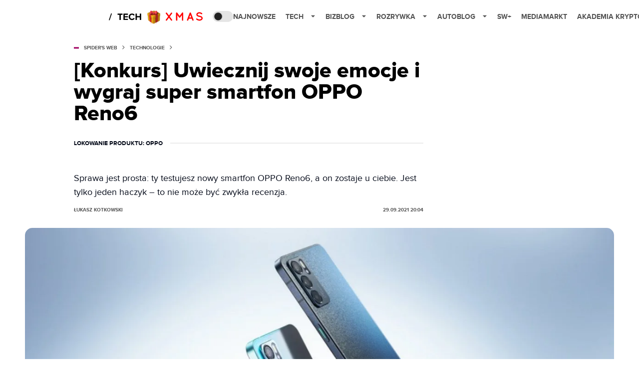

--- FILE ---
content_type: text/html; charset=utf-8
request_url: https://spidersweb.pl/2021/09/oppo-reno6-konkurs.html
body_size: 38009
content:
<!DOCTYPE html><html lang="pl"><head><meta charSet="utf-8"/><meta name="viewport" content="width=device-width"/><title>Konkurs - przetestuj OPPO Reno6 i wygraj super telefon</title><meta name="post:generated_date" content="2025-05-23 19:15:55"/><meta name="post:generated_seconds" content="1748020555"/><meta name="description" content="Sprawa jest prosta - ty testujesz nowy smartfon OPPO Reno6, a on zostaje u ciebie."/><meta property="og:locale" content="pl_PL"/><meta property="og:type" content="article"/><meta property="og:title" content="Uwiecznij swoje emocje i wygraj super smartfon OPPO Reno6"/><meta property="og:description" content="Sprawa jest prosta - ty testujesz nowy smartfon OPPO Reno6, a on zostaje u ciebie."/><meta property="og:url" content="https://spidersweb.pl/2021/09/oppo-reno6-konkurs.html"/><meta property="og:site_name" content="Spider&#x27;s Web"/><meta property="article:publisher" content="https://www.facebook.com/SpidersWebPL/"/><meta property="article:section" content="0"/><meta property="article:published_time" content="2021-09-29 20:04:21"/><meta property="article:modified_time" content="2023-02-11 15:53:33"/><meta property="og:updated_time" content="2023-02-11 15:53:33"/><meta property="og:image" content="https://cdn-sw.spidersweb.pl/2021/09/oppo-reno6-konkurs-3.jpg"/><meta property="og:image:secure_url" content="https://cdn-sw.spidersweb.pl/2021/09/oppo-reno6-konkurs-3.jpg"/><meta property="og:image:width" content="1745"/><meta property="og:image:height" content="800"/><meta name="robots" content="max-snippet:-1, max-image-preview:large, max-video-preview:-1"/><meta name="twitter:card" content="summary_large_image"/><meta name="twitter:description" content="Sprawa jest prosta - ty testujesz nowy smartfon OPPO Reno6, a on zostaje u ciebie."/><meta name="twitter:title" content="Konkurs - przetestuj OPPO Reno6 i wygraj super telefon"/><meta name="twitter:site" content="@SpidersWebPL"/><meta name="twitter:image" content="https://cdn-sw.spidersweb.pl/2021/09/oppo-reno6-konkurs-3.jpg"/><meta name="twitter:creator" content="@SpidersWebPL"/><meta name="news_keywords" content="Jaki smartfon wybrać?,konkurs,Nasza klasa,Oppo,Smartfony"/><link rel="canonical" href="https://spidersweb.pl/2021/09/oppo-reno6-konkurs.html"/><link rel="icon" type="image/png" href="https://cdn-sw.spidersweb.pl/2021/03/16x16px-1.png?v=0" sizes="16x16"/><link rel="icon" type="image/png" href="https://cdn-sw.spidersweb.pl/2021/03/32x32px-1.png?v=0" sizes="32x32"/><link rel="icon" type="image/png" href="https://cdn-sw.spidersweb.pl/2021/03/192x192px-1.png?v=0" sizes="192x192"/><link rel="apple-touch-icon" href="https://cdn-sw.spidersweb.pl/2021/03/192x192px-transparent-1.png?v=0" sizes="192x192"/><link rel="alternate" type="application/atom+xml" href="https://spidersweb.pl/api/post/feed/feed-gn"/><script type="application/ld+json">{
  "@context": "https://schema.org",
  "@graph": [
    {
      "@type": "Organization",
      "@id": "https://spidersweb.pl#organization",
      "name": "Spider's Web",
      "url": "https://spidersweb.pl",
      "description": "Spider's Web to największy niezależny technologiczno-lifestylowy blog w Polsce. Kilkunastu blogerów regularnie tworzy felietony, opiniotwórcze teksty, tłumaczy zagadnienia ze świata nauki i doradza w zakupach elektroniki.",
      "logo": {
        "@type": "ImageObject",
        "@id": "https://spidersweb.pl#logo",
        "url": "https://cdn-sw.spidersweb.pl/2020/06/12647342101537750220059232572619839449969657n.png",
        "width": 192,
        "height": 192,
        "caption": "Logo - Spider's Web"
      },
      "sameAs": [
        "https://www.facebook.com/SpidersWebPL",
        "https://x.com/SpidersWebPL",
        "https://www.linkedin.com/company/spiderswebpl/",
        "https://www.youtube.com/@SpidersWebTV",
        "https://www.instagram.com/spiderswebpl/",
        "https://www.tiktok.com/@spiderswebpl"
      ]
    },
    {
      "@type": "WebSite",
      "@id": "https://spidersweb.pl#website",
      "url": "https://spidersweb.pl",
      "name": "Spider's Web",
      "publisher": {
        "@type": "Organization",
        "name": "Spider's Web",
        "logo": {
          "@type": "ImageObject",
          "url": "https://cdn-sw.spidersweb.pl/2020/06/12647342101537750220059232572619839449969657n.png"
        }
      }
    },
    {
      "@type": "WebPage",
      "@id": "https://spidersweb.pl/2021/09/oppo-reno6-konkurs.html#webpage",
      "url": "https://spidersweb.pl/2021/09/oppo-reno6-konkurs.html",
      "inLanguage": "pl-PL",
      "name": "Konkurs - przetestuj OPPO Reno6 i wygraj super telefon",
      "isPartOf": {
        "@id": "https://spidersweb.pl#website"
      },
      "primaryImageOfPage": {
        "@id": "https://spidersweb.pl/2021/09/oppo-reno6-konkurs.html#primaryimage"
      },
      "breadcrumb": {
        "@id": "https://spidersweb.pl/2021/09/oppo-reno6-konkurs.html#breadcrumb"
      }
    },
    {
      "@type": "ImageObject",
      "@id": "https://spidersweb.pl/2021/09/oppo-reno6-konkurs.html#primaryimage",
      "url": "https://ocs-pl.oktawave.com/v1/AUTH_2887234e-384a-4873-8bc5-405211db13a2/spidersweb/2021/09/oppo-reno6-konkurs-3.jpg",
      "width": 1200,
      "height": 675,
      "caption": "Konkurs - przetestuj OPPO Reno6 i wygraj super telefon"
    },
    {
      "@type": "Article",
      "@id": "https://spidersweb.pl/2021/09/oppo-reno6-konkurs.html#article",
      "url": "https://spidersweb.pl/2021/09/oppo-reno6-konkurs.html",
      "inLanguage": "pl-PL",
      "isPartOf": {
        "@id": "https://spidersweb.pl/2021/09/oppo-reno6-konkurs.html#webpage"
      },
      "author": {
        "@type": "Person",
        "@id": "https://spidersweb.pl/author/lukaszkotkowski#person",
        "name": "Łukasz Kotkowski",
        "url": "https://spidersweb.pl/author/lukaszkotkowski",
        "image": "https://ocs-pl.oktawave.com/v1/AUTH_2887234e-384a-4873-8bc5-405211db13a2/spidersweb/2021/06/lukasz-kotkowski-28x28.png"
      },
      "headline": "Konkurs - przetestuj OPPO Reno6 i wygraj super telefon",
      "datePublished": "2021-09-29T20:04:21+02:00",
      "dateModified": "2025-05-23T19:15:55+02:00",
      "description": "Sprawa jest prosta: ty testujesz nowy smartfon OPPO Reno6, a on zostaje u ciebie. Jest tylko jeden haczyk – to nie może być zwykła recenzja.",
      "mainEntityOfPage": {
        "@type": "WebPage",
        "url": "https://spidersweb.pl/2021/09/oppo-reno6-konkurs.html"
      },
      "publisher": {
        "@type": "Organization",
        "name": "Spider's Web",
        "logo": {
          "@type": "ImageObject",
          "url": "https://cdn-sw.spidersweb.pl/2020/06/12647342101537750220059232572619839449969657n.png"
        }
      },
      "image": {
        "@id": "https://spidersweb.pl/2021/09/oppo-reno6-konkurs.html#primaryimage"
      },
      "keywords": "Jaki smartfon wybrać?, konkurs, Nasza klasa, Oppo, Smartfony",
      "articleSection": "Technologie",
      "copyrightYear": "2021",
      "copyrightHolder": {
        "@id": "https://spidersweb.pl#organization"
      }
    },
    {
      "@type": "BreadcrumbList",
      "@id": "https://spidersweb.pl/2021/09/oppo-reno6-konkurs.html#breadcrumb",
      "itemListElement": [
        {
          "@type": "ListItem",
          "position": 1,
          "name": "Strona główna",
          "item": "https://spidersweb.pl"
        },
        {
          "@type": "ListItem",
          "position": 2,
          "name": "Technologie",
          "item": "https://spidersweb.pl/kategoria/nowe-technologie"
        }
      ]
    }
  ]
}</script><link rel="preload" href="https://cdn-sw.spidersweb.pl/2021/09/oppo-reno6-konkurs-3.webp" as="image" fetchpriority="high"/><meta name="next-head-count" content="37"/><link rel="preload" href="/_next/static/css/246569a2873e8235.css" as="style"/><link rel="stylesheet" href="/_next/static/css/246569a2873e8235.css" data-n-g=""/><link rel="preload" href="/_next/static/css/201a5ba0c30bad98.css" as="style"/><link rel="stylesheet" href="/_next/static/css/201a5ba0c30bad98.css" data-n-p=""/><link rel="preload" href="/_next/static/css/7ccb5029d0ee231c.css" as="style"/><link rel="stylesheet" href="/_next/static/css/7ccb5029d0ee231c.css"/><link rel="preload" href="/_next/static/css/8618c9eb0b89c2eb.css" as="style"/><link rel="stylesheet" href="/_next/static/css/8618c9eb0b89c2eb.css"/><link rel="preload" href="/_next/static/css/ad59b7dbb39406ec.css" as="style"/><link rel="stylesheet" href="/_next/static/css/ad59b7dbb39406ec.css"/><link rel="preload" href="/_next/static/css/bf733f862969db33.css" as="style"/><link rel="stylesheet" href="/_next/static/css/bf733f862969db33.css"/><noscript data-n-css=""></noscript><script defer="" nomodule="" src="/_next/static/chunks/polyfills-42372ed130431b0a.js"></script><script defer="" src="/_next/static/chunks/2561.9ff80dfe06bf856d.js"></script><script defer="" src="/_next/static/chunks/3505.7a73676612da8604.js"></script><script defer="" src="/_next/static/chunks/7031.142166adbc96e484.js"></script><script defer="" src="/_next/static/chunks/628.0fa584e93facb90d.js"></script><script defer="" src="/_next/static/chunks/6686.58b63eb70953b481.js"></script><script defer="" src="/_next/static/chunks/6859.96074c0154749853.js"></script><script defer="" src="/_next/static/chunks/1525.c17ea86db66daed4.js"></script><script defer="" src="/_next/static/chunks/354.33628cc0776bb51c.js"></script><script src="/_next/static/chunks/webpack-88d7dba020489580.js" defer=""></script><script src="/_next/static/chunks/framework-978a6051e6d0c57a.js" defer=""></script><script src="/_next/static/chunks/main-1e76d39c01d47ecb.js" defer=""></script><script src="/_next/static/chunks/pages/_app-087987ae9d9c5971.js" defer=""></script><script src="/_next/static/chunks/167-0343b9a68f4f1b57.js" defer=""></script><script src="/_next/static/chunks/2617-37eeddeeb58c297d.js" defer=""></script><script src="/_next/static/chunks/903-8f2a2f4c7e9356d1.js" defer=""></script><script src="/_next/static/chunks/4169-037cdac36ac46ab0.js" defer=""></script><script src="/_next/static/chunks/pages/%5Byear%5D/%5Bmounth%5D/%5Bslug%5D-fb9a965a0a10247f.js" defer=""></script><script src="/_next/static/1765207766174/_buildManifest.js" defer=""></script><script src="/_next/static/1765207766174/_ssgManifest.js" defer=""></script></head><body class="theme-post--default text-font-light dark:text-font-dark"><div id="__next"><script>!function(){try{var d=document.documentElement,c=d.classList;c.remove('light','dark');var e=localStorage.getItem('theme');if('system'===e||(!e&&true)){var t='(prefers-color-scheme: dark)',m=window.matchMedia(t);if(m.media!==t||m.matches){d.style.colorScheme = 'dark';c.add('dark')}else{d.style.colorScheme = 'light';c.add('light')}}else if(e){c.add(e|| '')}if(e==='light'||e==='dark')d.style.colorScheme=e}catch(e){}}()</script><div class="Header_newHeader__j9Ldo bg-header-bg-light dark:bg-header-bg-dark border-b border-header-border-light dark:border-header-border-dark"><div class="Header_container__GyxRC container"><div style="display:flex;align-items:center"><div style="display:flex"><a class="Logo_logoHome__DSliD" style="display:flex;align-items:center" href="/"><div class="Logo_backToHome__bfdRl"><svg xmlns="http://www.w3.org/2000/svg" width="18" fill="none" viewBox="0 0 18 18"><path fill="oklch(44.6% 0.043 257.281)" d="M16.984 4.194L10.016.266a2.074 2.074 0 00-2.032 0L1.016 4.194A1.974 1.974 0 000 5.917v10.266C0 17.188.832 18 1.86 18h3.154c.53 0 .96-.42.96-.938v-4.539c0-.633.525-1.14 1.167-1.14h3.718c.648 0 1.167.513 1.167 1.14v4.539c0 .518.43.938.96.938h3.155C17.168 18 18 17.187 18 16.183V5.917c0-.709-.385-1.363-1.016-1.723z"></path></svg></div><div class="Logo_logoSW__NWynq Logo_dontShowOnMobi__wQ9Ma"><svg xmlns="http://www.w3.org/2000/svg" width="125" height="14" fill="none" viewBox="0 0 125 14"><path fill="oklch(44.6% 0.043 257.281)" d="M0 11.702l1.733-2.576a5.691 5.691 0 004.072 1.691c1.106 0 1.787-.384 1.787-1.018 0-1.69-7.174-.289-7.174-5.226C.418 2.42 2.208.5 5.461.5c2.036 0 3.806.614 5.158 1.787L8.83 4.765a5.85 5.85 0 00-3.71-1.34c-.952 0-1.37.326-1.37.893 0 1.575 7.173.385 7.173 5.15 0 2.574-1.883 4.283-5.29 4.283-2.567 0-4.357-.827-5.632-2.035M12.73 13.507V.692h6.358c2.854 0 4.425 1.941 4.425 4.265 0 2.323-1.56 4.245-4.425 4.245h-3.085v4.303l-3.273.002zm7.442-8.55c0-.883-.704-1.383-1.58-1.383h-2.589v2.748h2.585c.885 0 1.58-.5 1.58-1.365M28.525.692h-3.273v12.815h3.273V.692zM31.094 13.507V.692h5.329c3.996 0 6.86 2.422 6.86 6.399 0 3.976-2.877 6.416-6.86 6.416h-5.329zm8.851-6.416c0-1.98-1.179-3.517-3.5-3.517h-2.076v7.051h2.056c2.226 0 3.52-1.633 3.52-3.534zM45.214 13.507V.692h9.307v2.882h-6.035V5.57h5.9v2.882h-5.9v2.172h6.035v2.882h-9.307zM63.788 13.507l-2.133-4.303h-1.673v4.303H56.71V.692h6.356c2.816 0 4.414 1.883 4.414 4.265 0 2.234-1.328 3.42-2.531 3.843l2.589 4.707h-3.749zm.36-8.568c0-.894-.703-1.365-1.58-1.365h-2.586v2.748h2.587c.885 0 1.58-.48 1.58-1.383zM70.562 6.61l-1.217-.98c.608-.306 1.407-1.133 1.617-1.844a1.202 1.202 0 01-.442.076c-.82 0-1.485-.634-1.485-1.595.005-.467.191-.914.519-1.244.328-.33.77-.518 1.233-.523 1.027 0 1.94.807 1.94 2.234 0 1.564-.838 2.938-2.17 3.881M73.892 11.702l1.733-2.576a5.725 5.725 0 004.071 1.692c1.107 0 1.79-.385 1.79-1.02 0-1.688-7.176-.288-7.176-5.225C74.31 2.42 76.1.5 79.353.5c2.038 0 3.806.614 5.158 1.787l-1.788 2.478a5.858 5.858 0 00-3.71-1.34c-.952 0-1.373.326-1.373.893 0 1.575 7.174.385 7.174 5.15 0 2.574-1.883 4.283-5.288 4.283-2.57 0-4.36-.827-5.634-2.035M96.67 13.507L93.875 3.17l-2.797 10.337h-1.713L85.748.692h1.75l2.818 10.684L93.228.692h1.312l2.912 10.684L100.249.692h1.77l-3.636 12.815h-1.712zM104.054 13.507V.692h8.315v1.423h-6.735v4.129h6.603v1.423h-6.603v4.42h6.735v1.42h-8.315zM115.167 13.507V.692h5.651c2.213 0 3.56 1.34 3.56 3.266a2.927 2.927 0 01-.591 1.876 2.875 2.875 0 01-1.641 1.064c1.349.21 2.474 1.614 2.474 3.15 0 2.056-1.353 3.46-3.674 3.46h-5.779zm7.574-9.32c0-1.154-.761-2.076-2.189-2.076h-3.806v4.13h3.806c1.428 0 2.189-.893 2.189-2.055zm.248 5.687c0-1.173-.799-2.21-2.341-2.21h-3.902v4.42h3.902c1.464 0 2.341-.847 2.341-2.21z"></path></svg></div></a><a class="Logo_logo__wQAKe" href="/tech"><div class="Logo_homeLogo____k_o"><svg width="67" height="21" viewBox="0 0 67 21" fill="none" xmlns="http://www.w3.org/2000/svg"><path d="M1.748 16.38H0L4.503 2.947H6.251L1.748 16.38Z" fill="black"></path><path d="M23.897 16H21.18V5.702H17.475V3.327H27.583V5.702H23.897V16ZM38.2806 16H29.3126V3.327H38.2806V5.702H32.0106V8.381H38.1476V10.756H32.0106V13.625H38.2806V16ZM46.5267 16.228C42.7267 16.228 39.7817 13.568 39.7817 9.673C39.7817 5.778 42.7267 3.118 46.5267 3.118C49.3197 3.118 50.9347 4.638 51.8277 6.215L49.5097 7.355C48.9777 6.329 47.8377 5.512 46.5267 5.512C44.2277 5.512 42.5557 7.279 42.5557 9.673C42.5557 12.067 44.2277 13.834 46.5267 13.834C47.8377 13.834 48.9777 13.036 49.5097 11.991L51.8277 13.112C50.9157 14.689 49.3197 16.228 46.5267 16.228ZM64.8337 16H62.1167V10.68H56.1317V16H53.4337V3.327H56.1317V8.305H62.1167V3.327H64.8337V16Z" fill="black"></path></svg></div></a><a style="width:111px;height:27px;padding-top:2px" class="pl-2" href="https://spidersweb.pl/prezenty"><img alt="Logo" loading="lazy" width="111" height="27" decoding="async" data-nimg="1" style="color:transparent;display:flex" src="/_next/static/media/xms.544f7c86.svg"/></a></div><div class="Header_darkMode__QKgJA"></div></div><div class="Header_menu__6prWl"><button class="Header_mobileMenuToggle__jAfUa bg-button-bg-light dark:bg-button-bg-dark">menu</button><div class="Header_desktopMenu__JPhVJ"><nav><ul><li style="position:relative"><a href="/najnowsze">Najnowsze</a></li><li style="position:static"><a href="https://spidersweb.pl/tech">Tech<span style="margin-left:14px;transform:none"><svg xmlns="http://www.w3.org/2000/svg" width="10" height="6" fill="none" viewBox="0 0 10 6"><path class="fill-[#535353] dark:fill-[#ecf0ff] " stroke-linecap="round" stroke-linejoin="round" stroke-width="1.5" d="M9.125.833L5 4.958.876.833"></path></svg></span></a><ul class="Header_dropDownMenu__m7Gfr" style="display:none;width:calc(100% - 250px);right:0;column-count:4;column-width:auto;column-fill:balance;padding:20px 10px"><li><a href="https://spidersweb.pl/najnowsze">Najnowsze</a></li><li><a href="https://spidersweb.pl/tag/media-markt">MediaMarkt</a></li><li><a href="/tag/allegro">Allegro</a></li><li><a href="https://spidersweb.pl/tag/orange">Orange</a></li><li><a href="/tag/plus">Plus</a></li><li><a href="https://spidersweb.pl/kategoria/nauka/ekologia">Ekologia</a></li><li><a href="https://spidersweb.pl/kategoria/nowe-technologie">Technika</a></li><li><a href="https://spidersweb.pl/kategoria/nowe-technologie/sprzet">Sprzęt</a></li><li><a href="https://spidersweb.pl/kategoria/nowe-technologie/oprogramowanie">Oprogramowanie</a></li><li><a href="/tag/sztuczna-inteligencja">Sztuczna inteligencja (AI)</a></li><li><a href="https://spidersweb.pl/kategoria/nowe-technologie/gry">Gry</a></li><li><a href="https://spidersweb.pl/kategoria/nowe-technologie/social-media">Social media</a></li><li><a href="https://spidersweb.pl/kategoria/nowe-technologie/militaria">Militaria</a></li><li><a href="https://spidersweb.pl/kategoria/nauka">Nauka</a></li><li><a href="https://spidersweb.pl/kategoria/nowe-technologie/rtv">RTV</a></li><li><a href="https://spidersweb.pl/kategoria/nauka/kosmos">Kosmos</a></li><li><a href="https://spidersweb.pl/kategoria/poradniki">Poradniki</a></li><li><a href="https://spidersweb.pl/kategoria/nowe-technologie/operatorzy">Operatorzy</a></li><li><a href="https://spidersweb.pl/tag/vpn">VPN</a></li><li><a href="https://spidersweb.pl/gorace-tematy">Na topie</a></li></ul></li><li style="position:static"><a href="https://bizblog.spidersweb.pl">Bizblog<span style="margin-left:14px;transform:none"><svg xmlns="http://www.w3.org/2000/svg" width="10" height="6" fill="none" viewBox="0 0 10 6"><path class="fill-[#535353] dark:fill-[#ecf0ff] " stroke-linecap="round" stroke-linejoin="round" stroke-width="1.5" d="M9.125.833L5 4.958.876.833"></path></svg></span></a><ul class="Header_dropDownMenu__m7Gfr" style="display:none;width:calc(100% - 250px);right:0;column-count:4;column-width:auto;column-fill:balance;padding:20px 10px"><li><a href="https://theprotocol.it/">Praca IT</a></li><li><a href="https://blog.theprotocol.it/">Blog</a></li><li><a href="https://bizblog.spidersweb.pl/najnowsze">Najnowsze</a></li><li><a href="https://bizblog.spidersweb.pl/category/gospodarka">Gospodarka</a></li><li><a href="https://bizblog.spidersweb.pl/obserwatorfinansowy">Obserwator Finansowy</a></li><li><a href="https://bizblog.spidersweb.pl/category/biznes">Biznes</a></li><li><a href="https://bizblog.spidersweb.pl/category/energetyka">Energetyka</a></li><li><a href="https://bizblog.spidersweb.pl/category/praca">Praca</a></li><li><a href="https://bizblog.spidersweb.pl/category/zakupy">Zakupy</a></li><li><a href="https://bizblog.spidersweb.pl/category/pieniadze">Pieniądze</a></li><li><a href="https://bizblog.spidersweb.pl/category/prawo">Prawo</a></li><li><a href="https://bizblog.spidersweb.pl/category/poradniki">Poradniki</a></li><li><a href="https://bizblog.spidersweb.pl/category/transport">Transport</a></li><li><a href="https://bizblog.spidersweb.pl/category/zdrowie">Zdrowie</a></li></ul></li><li style="position:static"><a href="https://rozrywka.spidersweb.pl">Rozrywka<span style="margin-left:14px;transform:none"><svg xmlns="http://www.w3.org/2000/svg" width="10" height="6" fill="none" viewBox="0 0 10 6"><path class="fill-[#535353] dark:fill-[#ecf0ff] " stroke-linecap="round" stroke-linejoin="round" stroke-width="1.5" d="M9.125.833L5 4.958.876.833"></path></svg></span></a><ul class="Header_dropDownMenu__m7Gfr" style="display:none;width:calc(100% - 250px);right:0;column-count:4;column-width:auto;column-fill:balance;padding:20px 10px"><li><a href="https://rozrywka.spidersweb.pl/najnowsze">Najnowsze</a></li><li><a href="https://rozrywka.spidersweb.pl/category/seriale">Seriale</a></li><li><a href="https://rozrywka.spidersweb.pl/category/filmy">Filmy</a></li><li><a href="https://rozrywka.spidersweb.pl/category/vod">VOD</a></li><li><a href="https://rozrywka.spidersweb.pl/category/vod/netflix">Netflix</a></li><li><a href="https://rozrywka.spidersweb.pl/tag/disney-plus">Disney+</a></li><li><a href="https://rozrywka.spidersweb.pl/tag/hbo-max">HBO Max</a></li><li><a href="https://rozrywka.spidersweb.pl/tag/skyshowtime">SkyShowtime</a></li><li><a href="https://rozrywka.spidersweb.pl/tag/canal-online">Canal+</a></li><li><a href="https://rozrywka.spidersweb.pl/tag/co-obejrzec">Co obejrzeć?</a></li><li><a href="https://rozrywka.spidersweb.pl/category/gry">Gry</a></li><li><a href="https://rozrywka.spidersweb.pl/category/media">Media</a></li><li><a href="https://rozrywka.spidersweb.pl/category/tv">TV</a></li><li><a href="https://rozrywka.spidersweb.pl/category/ksiazki">Książki</a></li><li><a href="https://rozrywka.spidersweb.pl/category/audiobooki">Audiobooki</a></li><li><a href="https://rozrywka.spidersweb.pl/category/dzieje-sie">Dzieje się</a></li><li><a href="https://rozrywka.spidersweb.pl/category/dzieje-sie/dramy">Dramy</a></li><li><a href="https://rozrywka.spidersweb.pl/tag/horrory">Horrory</a></li><li><a href="https://rozrywka.spidersweb.pl/popularne-seriale">Popularne seriale</a></li><li><a href="https://rozrywka.spidersweb.pl/tworcy">Twórcy</a></li></ul></li><li style="position:relative"><a href="https://autoblog.spidersweb.pl">Autoblog<span style="margin-left:14px;transform:none"><svg xmlns="http://www.w3.org/2000/svg" width="10" height="6" fill="none" viewBox="0 0 10 6"><path class="fill-[#535353] dark:fill-[#ecf0ff] " stroke-linecap="round" stroke-linejoin="round" stroke-width="1.5" d="M9.125.833L5 4.958.876.833"></path></svg></span></a><ul class="Header_dropDownMenu__m7Gfr" style="display:none;left:calc(50% - 26px);transform:translateX(-50%);padding:20px 10px"><li><a href="https://autoblog.spidersweb.pl/najnowsze">Najnowsze</a></li><li><a href="https://autoblog.spidersweb.pl/category/newsy">Wiadomości</a></li><li><a href="https://autoblog.spidersweb.pl/category/testy-aut-nowych">Testy</a></li><li><a href="https://autoblog.spidersweb.pl/category/samochody-uzywane">Auta używane</a></li><li><a href="https://autoblog.spidersweb.pl/category/porady">Porady</a></li><li><a href="https://autoblog.spidersweb.pl/category/klasyki">Klasyki</a></li><li><a href="https://autoblog.spidersweb.pl/category/ciekawostki">Ciekawostki</a></li><li><a href="https://autoblog.spidersweb.pl/category/przeglad-rynku">Przegląd rynku</a></li></ul></li><li style="position:relative"><a href="https://spidersweb.pl/plus">SW+</a></li><li style="position:relative"><a href="https://spidersweb.pl/tag/media-markt">MediaMarkt</a></li><li style="position:relative"><a href="https://akademiakrypto.spidersweb.pl/">Akademia Krypto</a></li></ul></nav></div></div></div></div><div class="screaning-on post-page bg-main-bg-light dark:bg-main-bg-dark"><div class="main main--post product-placement"><div data-no-partner-ads="true" class="product-placement"><article class="single Single_single__UcgSW__header container relative bg-main-bg-light dark:bg-main-bg-dark !z-10"><header class="Single_singleHeader__jaJRm"><div><div style="display:flex;align-items:center" class="PostSource_scrollContainer__EXmE8 "><div class="post-source PostSource_postSource__2LaI6" style="color:#9F0060"><div style="width:10px;height:3px;position:absolute;background-color:currentColor;top:45%;left:0;transform:translateY(-50%)"></div><ol class="PostBreadcrumbs_breadcrumbs__eZWuT" itemscope="" itemType="https://schema.org/BreadcrumbList" style="display:flex;align-items:center"><li itemProp="itemListElement" itemscope="" itemType="https://schema.org/ListItem"><a itemProp="item" class="PostBreadcrumbs_breadcrumbLink__dI3bw" style="transition:color 0.3s ease" href="/"><span itemProp="name">SPIDER&#x27;S WEB</span><meta itemProp="position" content="1"/></a><div style="margin-left:10px;margin-right:10px"><svg xmlns="http://www.w3.org/2000/svg" width="5" height="8" fill="none" viewBox="0 0 5 8"><path class="fill-[--font]" d="M4.154 4.354a.5.5 0 000-.708L.972.464a.5.5 0 00-.708.708L3.093 4 .264 6.828a.5.5 0 10.708.708l3.182-3.182zM3 4.5h.8v-1H3v1z"></path></svg></div></li><li itemProp="itemListElement" itemscope="" itemType="https://schema.org/ListItem"><a itemProp="item" class="PostBreadcrumbs_breadcrumbLink__dI3bw" href="/kategoria/nowe-technologie"><span itemProp="name">Technologie</span><meta itemProp="position" content="2"/></a></li></ol></div></div><h1 class="PostTitle_postTitle__246vv post-title text-title-text-light dark:text-title-text-dark">[Konkurs] Uwiecznij swoje emocje i wygraj super smartfon OPPO Reno6</h1></div><div class="PostProductPlacement_productPlacement__jRl0x productPlacement"><span>Lokowanie produktu<!-- -->: OPPO</span></div><p class="BlockCoreParagraph_BlockCoreParagraph__tg_l2 text-lg leading-[158.34%] py-4"><strong>Sprawa jest prosta: ty testujesz nowy smartfon OPPO Reno6, a on zostaje u ciebie. Jest tylko jeden haczyk – to nie może być zwykła recenzja.</strong></p><div class="w-full flex items-center -mt-1"><div class="flex-1"><a aria-label="post" href="/author/lukaszkotkowski"><div class="post-author PostAuthor_postAuthor__CHQDT"><div class="PostAuthor_content__GPMAb post-author__content"><div class="PostAuthor_postAuthor__name__AJUWC">Łukasz Kotkowski</div></div></div></a></div><time dateTime="2021-09-29T20:04:21+02:00" itemProp="datePublished" class="CompositionArticle_timeInfo__Z3Py1">29.09.2021 20:04</time></div></header><section><img alt="Konkurs - przetestuj OPPO Reno6 i wygraj super telefon" fetchpriority="high" width="1180" height="664" decoding="async" data-nimg="1" class="w-full h-auto rounded-[15px] " style="color:transparent" src="https://cdn-sw.spidersweb.pl/2021/09/oppo-reno6-konkurs-3.webp"/><div class="Single_slot2Container__Dt_Xp"></div><section class="Single_single__content__YWxss Single_single__contentStyle__4jKzs Single_single__contentColumn_ads_fix__0XCEx single__content"><div class="CompositionGridContentWithSidebar_CompositionGridContentWithSidebar__haU15"><div class="CompositionGridContentWithSidebar_row__zKfMr row"><div class="CompositionGridContentWithSidebar_column__zb4Ze CompositionGridContentWithSidebar_content__AYfoV mf"><div class="CompositionArticle_interactionsAndSocial__iVJhq undefined"><section aria-label="Notifications alt+T" tabindex="-1" aria-live="polite" aria-relevant="additions text" aria-atomic="false"></section><div class="CompositionArticle_socialIcons__kj87h CompositionArticle_fullWidth__bx_sc"><button class="CompositionArticle_iconButton__tBKXh CompositionArticle_facebook__kVQa5" aria-label="Share on Facebook"><svg width="800px" height="800px" viewBox="0 0 32 32" xmlns="http://www.w3.org/2000/svg"><path d="M 19.253906 2 C 15.311906 2 13 4.0821719 13 8.8261719 L 13 13 L 8 13 L 8 18 L 13 18 L 13 30 L 18 30 L 18 18 L 22 18 L 23 13 L 18 13 L 18 9.671875 C 18 7.884875 18.582766 7 20.259766 7 L 23 7 L 23 2.2050781 C 22.526 2.1410781 21.144906 2 19.253906 2 z"></path></svg></button><button class="CompositionArticle_iconButton__tBKXh CompositionArticle_x__bkgu3" aria-label="Share on Twitter"><svg width="1200" height="1227" viewBox="0 0 1200 1227" fill="none" xmlns="http://www.w3.org/2000/svg"><path d="M714.163 519.284L1160.89 0H1055.03L667.137 450.887L357.328 0H0L468.492 681.821L0 1226.37H105.866L515.491 750.218L842.672 1226.37H1200L714.137 519.284H714.163ZM569.165 687.828L521.697 619.934L144.011 79.6944H306.615L611.412 515.685L658.88 583.579L1055.08 1150.3H892.476L569.165 687.854V687.828Z" fill="white"></path></svg></button><button class="CompositionArticle_iconButton__tBKXh CompositionArticle_copyLinkButton__tOX3F" aria-label="Copy link"><svg width="16" height="16" viewBox="0 0 16 16" fill="none" xmlns="http://www.w3.org/2000/svg"><g clip-path="url(#clip0_7078_2865)"><path d="M6.66666 8.66666C6.95296 9.04942 7.31823 9.36612 7.73769 9.59529C8.15715 9.82446 8.62099 9.96074 9.09776 9.99489C9.57452 10.029 10.053 9.96024 10.5009 9.79318C10.9487 9.62613 11.3554 9.36471 11.6933 9.02666L13.6933 7.02666C14.3005 6.39799 14.6365 5.55598 14.6289 4.68199C14.6213 3.808 14.2707 2.97196 13.6527 2.35394C13.0347 1.73591 12.1986 1.38535 11.3247 1.37775C10.4507 1.37016 9.60866 1.70614 8.97999 2.31333L7.83332 3.45333" stroke="oklch(44.6% 0.043 257.281)" stroke-opacity="0.917647" stroke-width="1.5" stroke-linecap="round" stroke-linejoin="round"></path><path d="M9.33304 7.33338C9.04674 6.95063 8.68147 6.63393 8.26201 6.40476C7.84254 6.17558 7.3787 6.0393 6.90194 6.00516C6.42518 5.97101 5.94665 6.0398 5.49881 6.20686C5.05097 6.37392 4.6443 6.63534 4.30637 6.97338L2.30637 8.97338C1.69918 9.60206 1.3632 10.4441 1.37079 11.3181C1.37839 12.192 1.72895 13.0281 2.34698 13.6461C2.965 14.2641 3.80105 14.6147 4.67504 14.6223C5.54902 14.6299 6.39103 14.2939 7.01971 13.6867L8.15971 12.5467" stroke="oklch(44.6% 0.043 257.281)" stroke-opacity="0.917647" stroke-width="1.5" stroke-linecap="round" stroke-linejoin="round"></path></g><defs><clipPath id="clip0_7078_2865"><rect width="16" height="16" fill="white"></rect></clipPath></defs></svg></button></div></div> <p class="BlockCoreParagraph_BlockCoreParagraph__tg_l2 text-lg leading-[158.34%] py-4">Telefon dawno już przestał być narzędziem służącym tylko do komunikacji. Dziś jest niezbędnym gadżetem, który pozwala nam realizować swoje pasje i z którym możemy zrobić praktycznie wszystko.</p><p class="BlockCoreParagraph_BlockCoreParagraph__tg_l2 text-lg leading-[158.34%] py-4">Nowe smartfony marki OPPO powstały z myślą właśnie o tych użytkownikach, którzy ze swoim telefonem robią więcej niż tylko przeglądanie mediów społecznościowych.</p><p class="BlockCoreParagraph_BlockCoreParagraph__tg_l2 text-lg leading-[158.34%] py-4">Pełna recenzja telefonu OPPO Reno6 ukaże się na łamach Spider&#x27;s Web niebawem. Tymczasem zapraszam do lektury recenzji świetnego modelu OPPO Reno6 Pro 5G:</p><div class="BlockCoreList_BlockCoreList__YPOwX"><div class="BlockCoreList_CompositionBlockHtmlParser__1EfCd">
<ul><li><a class="underline text-black dark:text-white" href="https://spidersweb.pl/2021/09/oppo-reno-6-pro-opinie-recenzja.html"><strong>OPPO Reno6 Pro - recenzja</strong></a></li></ul>
</div></div><div class="BlockCoreHeading_BlockCoreHeading__O3VYb">
<h3><a href="https://spidersweb.pl/2021/09/oppo-reno6-reno6-pro-opinie.html">OPPO Reno6</a> to smartfon dla tych, którzy chcą pokazać siebie.</h3>
</div><p class="BlockCoreParagraph_BlockCoreParagraph__tg_l2 text-lg leading-[158.34%] py-4">Najnowsze urządzenia z linii OPPO Reno dają więcej możliwości wyrażenia siebie niż jakikolwiek smartfon marki w przeszłości. Przede wszystkim cechuje je unikalny design i niezwykle smukła konstrukcja z elegancką, płaską ramką, wykonaną z najwyższej jakości materiałów. Oppo Reno6 został też pokryty specjalną powłoką OPPO Reno Glow, przypominającą fakturę płatków śniegu, która nie tylko sprawia świetne wrażenie w dłoni, ale też przykuwa wzrok. Wzrok przykuwa też ekran o przekątnej 6,43”, wykonany w technologii AMOLED, o rozdzielczości Full HD i częstotliwości odświeżania 90 Hz.</p><div data-oa-360-ad-video="true"></div><p class="BlockCoreParagraph_BlockCoreParagraph__tg_l2 text-lg leading-[158.34%] py-4">Jeszcze ważniejsze od elegancji samego urządzenia są jego możliwości. Oppo Reno6 jako pierwszy smartfon marki wprowadził unikatową opcję Bokeh Flare Portrait Video, która pozwala na rozmycie tła podczas nagrywania wideo i zmiękcza światła w tle, imitując zachowanie profesjonalnego aparatu z obiektywem wysokiej klasy. Jak działa Bokeh Flare Portrait Video, możecie zobaczyć na naszym wideo:</p><p class="BlockCoreParagraph_BlockCoreParagraph__tg_l2 text-lg leading-[158.34%] py-4">Ponadto OPPO Reno6 potrafi też robić niesamowite zdjęcia i filmy, dzięki inteligentnym funkcjom AI Highlight Video, która optymalizuje oświetlenie scenerii i pozwala ukazać jej pełny zakres dynamiczny. Funkcja ta działa także w nocy jako Ultra Night Video, więc nagrywać wideo najwyższej klasy możemy nie tylko w idealnych warunkach oświetleniowych, ale także po zmroku.</p><div class="CompositionBlockWithFigcaption_BlockWithFigcaption__1gZT8 reddit-embed-outer-wrap"><div class="CompositionBlockWithFigcaption_BlockWithFigcaption__block__CJooe"><div class=""><figure class="wp-block-image size-large"><img alt="OPPO Reno6 - aparat class=&quot;wp-image-1874400&quot; " loading="lazy" width="700" height="350" decoding="async" data-nimg="1" style="color:transparent;max-width:100%;height:auto" src="https://cdn-sw.spidersweb.pl/2021/09/oppo-reno6-konkurs.webp"/></figure></div></div><div class="CompositionBlockWithFigcaption_BlockWithFigcaption__1gZT8"><figcaption>OPPO Reno6 - aparat</figcaption></div></div><p class="BlockCoreParagraph_BlockCoreParagraph__tg_l2 text-lg leading-[158.34%] py-4">To samo dotyczy zdjęć. Układ potrójnych aparatów z sensorem 64 Mpix z czujnikiem optymalizacji temperatury kolorów na czele, dzięki wsparciu AI zapewnia fantastyczne rezultaty niezależnie od warunków. To zaś pozwala wyrażać siebie nie tylko w idealnych warunkach, ale po prostu w każdych warunkach i zostawia pole dla kreatywności, która nie jest ograniczana możliwościami sprzętu. Na pewno nikogo też nie ograniczy wydajność, bo OPPO Reno6 napędzany jest procesorem MediaTek Dimensity 900 połączonym z 8 GB RAM-u, co zapewnia idealną płynność w każdym zadaniu.</p><div class="CompositionBlockWithFigcaption_BlockWithFigcaption__1gZT8 reddit-embed-outer-wrap"><div class="CompositionBlockWithFigcaption_BlockWithFigcaption__block__CJooe"><div class=""><figure class="wp-block-image size-large"><img alt="OPPO Reno6 - szybkie ładowanie class=&quot;wp-image-1874415&quot; " loading="lazy" width="700" height="350" decoding="async" data-nimg="1" style="color:transparent;max-width:100%;height:auto" src="https://cdn-sw.spidersweb.pl/2021/09/oppo-reno6-konkurs-5.webp"/></figure></div></div><div class="CompositionBlockWithFigcaption_BlockWithFigcaption__1gZT8"><figcaption>OPPO Reno6 - szybkie ładowanie</figcaption></div></div><p class="BlockCoreParagraph_BlockCoreParagraph__tg_l2 text-lg leading-[158.34%] py-4">OPPO Reno6 jest też urządzeniem, które dotrzyma użytkownikowi kroku. Jego akumulator ma 4300 mAh pojemności, co wystarcza na cały dzień korzystania. A jeśli zajdzie potrzeba, by podładować telefon w ciągu dnia, to OPPO Reno6 zrobi to błyskawicznie, dzięki technologii SuperVOOC 2.0, która umożliwia ładowanie z mocą 65W przy użyciu dołączonej do zestawu ładowarki.</p><div class="BlockCoreHeading_BlockCoreHeading__O3VYb">
<h3>Pokaż nam Portret Twoich Emocji i wygraj Oppo Reno6!</h3>
</div><p class="BlockCoreParagraph_BlockCoreParagraph__tg_l2 text-lg leading-[158.34%] py-4">Nowy smartfon OPPO ma wiele zalet, ale czym innym jest zobaczyć je na papierze, a czym innym wykorzystać w codziennym użytkowaniu. Dlatego we współpracy z OPPO przygotowaliśmy dla was konkurs, w którym do wygrania jest recenzencki egzemplarz OPPO Reno6.</p><div class="CompositionBlockWithFigcaption_BlockWithFigcaption__1gZT8 reddit-embed-outer-wrap"><div class="CompositionBlockWithFigcaption_BlockWithFigcaption__block__CJooe"><div class=""><figure class="wp-block-image size-large"><img alt="OPPO Reno6 - design class=&quot;wp-image-1874421&quot; " loading="lazy" width="700" height="350" decoding="async" data-nimg="1" style="color:transparent;max-width:100%;height:auto" src="https://cdn-sw.spidersweb.pl/2021/09/oppo-reno6-konkurs-4.webp"/></figure></div></div><div class="CompositionBlockWithFigcaption_BlockWithFigcaption__1gZT8"><figcaption>OPPO Reno6 - design</figcaption></div></div><p class="BlockCoreParagraph_BlockCoreParagraph__tg_l2 text-lg leading-[158.34%] py-4">Co trzeba zrobić, by go wygrać? Na początek: wymyślić ciekawy sposób na przedstawienie tego niezwykłego urządzenia. Motywem przewodnim konkursu jest „Portret Twoich Emocji”. Pokaż nam, co wzbudza w tobie emocje i jak wykorzystasz smartfon OPPO Reno6, by je uwiecznić. Pokaż nam swoją pasję, albo ulubione rzeczy. My wybierzemy najlepszy pomysł, który następnie przekujesz w recenzję OPPO Reno6. Ale nie taką zwykłą, z tabelkami specyfikacji czy wynikami benchmarków. Chcemy, żeby była to recenzja prawdziwego użytkownika, pełna emocji i opisów codziennego użytkowania. Forma realizacji jest dowolna – może być to tekst ze zdjęciami, może być to wideo, może być połączenie tekstu i wideoprezentacji. Wybór należy do ciebie.</p><p class="BlockCoreParagraph_BlockCoreParagraph__tg_l2 text-lg leading-[158.34%] py-4"><strong>Co zrobić, aby wziąć udział w konkursie?</strong></p><p class="BlockCoreParagraph_BlockCoreParagraph__tg_l2 text-lg leading-[158.34%] py-4">Aby wziąć udział w konkursie „Portret Twoich Emocji” należy:</p><div class="BlockCoreList_BlockCoreList__YPOwX"><div class="BlockCoreList_CompositionBlockHtmlParser__1EfCd">
<ul><li>napisać w komentarzu do tego tekstu, jaki masz pomysł na realizację recenzji,</li><li>przygotować recenzję, która zostanie opublikowana na łamach Spider’s Web.</li></ul>
</div></div><p class="BlockCoreParagraph_BlockCoreParagraph__tg_l2 text-lg leading-[158.34%] py-4">Na zgłoszenia czekamy do 10 października 2021 r. Następnie członkowie redakcji wraz z przedstawicielami OPPO Polska wybiorą zwycięski pomysł i skontaktują się z przyszłą recenzentką lub recenzentem. Czekamy na wasze najlepsze pomysły!</p><div class="ad-nom"></div><a aria-label="post" href="/author/lukaszkotkowski"><div class="post-author PostAuthor_postAuthor__CHQDT"><div class="PostAuthor_postAuthor__avatar__6UdBN post-author__avatar"><figure></figure></div><div class="PostAuthor_content__GPMAb post-author__content"><div class="PostAuthor_postAuthor__name__AJUWC">Łukasz Kotkowski</div><div class="PostAuthor_postAuthor__subtitle__VKfaQ">29.09.2021 20:04</div></div></div></a><div class="PostProductPlacement_productPlacement__jRl0x productPlacement"><span>Lokowanie produktu<!-- -->: OPPO</span></div><div style="margin-top:25px"><div class="CompositionArticle_interactionsAndSocial__iVJhq undefined"><section aria-label="Notifications alt+T" tabindex="-1" aria-live="polite" aria-relevant="additions text" aria-atomic="false"></section><div class="CompositionArticle_socialIcons__kj87h CompositionArticle_fullWidth__bx_sc"><button class="CompositionArticle_iconButton__tBKXh CompositionArticle_facebook__kVQa5" aria-label="Share on Facebook"><svg width="800px" height="800px" viewBox="0 0 32 32" xmlns="http://www.w3.org/2000/svg"><path d="M 19.253906 2 C 15.311906 2 13 4.0821719 13 8.8261719 L 13 13 L 8 13 L 8 18 L 13 18 L 13 30 L 18 30 L 18 18 L 22 18 L 23 13 L 18 13 L 18 9.671875 C 18 7.884875 18.582766 7 20.259766 7 L 23 7 L 23 2.2050781 C 22.526 2.1410781 21.144906 2 19.253906 2 z"></path></svg></button><button class="CompositionArticle_iconButton__tBKXh CompositionArticle_x__bkgu3" aria-label="Share on Twitter"><svg width="1200" height="1227" viewBox="0 0 1200 1227" fill="none" xmlns="http://www.w3.org/2000/svg"><path d="M714.163 519.284L1160.89 0H1055.03L667.137 450.887L357.328 0H0L468.492 681.821L0 1226.37H105.866L515.491 750.218L842.672 1226.37H1200L714.137 519.284H714.163ZM569.165 687.828L521.697 619.934L144.011 79.6944H306.615L611.412 515.685L658.88 583.579L1055.08 1150.3H892.476L569.165 687.854V687.828Z" fill="white"></path></svg></button><button class="CompositionArticle_iconButton__tBKXh CompositionArticle_copyLinkButton__tOX3F" aria-label="Copy link"><svg width="16" height="16" viewBox="0 0 16 16" fill="none" xmlns="http://www.w3.org/2000/svg"><g clip-path="url(#clip0_7078_2865)"><path d="M6.66666 8.66666C6.95296 9.04942 7.31823 9.36612 7.73769 9.59529C8.15715 9.82446 8.62099 9.96074 9.09776 9.99489C9.57452 10.029 10.053 9.96024 10.5009 9.79318C10.9487 9.62613 11.3554 9.36471 11.6933 9.02666L13.6933 7.02666C14.3005 6.39799 14.6365 5.55598 14.6289 4.68199C14.6213 3.808 14.2707 2.97196 13.6527 2.35394C13.0347 1.73591 12.1986 1.38535 11.3247 1.37775C10.4507 1.37016 9.60866 1.70614 8.97999 2.31333L7.83332 3.45333" stroke="oklch(44.6% 0.043 257.281)" stroke-opacity="0.917647" stroke-width="1.5" stroke-linecap="round" stroke-linejoin="round"></path><path d="M9.33304 7.33338C9.04674 6.95063 8.68147 6.63393 8.26201 6.40476C7.84254 6.17558 7.3787 6.0393 6.90194 6.00516C6.42518 5.97101 5.94665 6.0398 5.49881 6.20686C5.05097 6.37392 4.6443 6.63534 4.30637 6.97338L2.30637 8.97338C1.69918 9.60206 1.3632 10.4441 1.37079 11.3181C1.37839 12.192 1.72895 13.0281 2.34698 13.6461C2.965 14.2641 3.80105 14.6147 4.67504 14.6223C5.54902 14.6299 6.39103 14.2939 7.01971 13.6867L8.15971 12.5467" stroke="oklch(44.6% 0.043 257.281)" stroke-opacity="0.917647" stroke-width="1.5" stroke-linecap="round" stroke-linejoin="round"></path></g><defs><clipPath id="clip0_7078_2865"><rect width="16" height="16" fill="white"></rect></clipPath></defs></svg></button></div></div></div><div class="PostTags_singleTags__O8k34"><span>Tagi: </span><a href="/tag/jaki-smartfon-wybrac">Jaki smartfon wybrać?</a><a href="/tag/konkurs">konkurs</a><a href="/tag/nasza-klasa">Nasza klasa</a><a href="/tag/oppo">Oppo</a><a href="/tag/smartfony">Smartfony</a></div><div class="ad-nom"></div><div class="SectionTitle_sectionTitle__m9nFV undefined my-0 !border-borderColor-light dark:!border-borderColor-dark text-title-text-light dark:text-title-text-dark undefined"><span class="SectionTitle_sectionTitle__name__TDs_s" style="color:inherit">Najnowsze</span></div><div class="WallSingleNajNowszePop_wallContainer__EYO8c"><div style="height:510px;margin-left:-10px;padding-left:10px"><div class="WallSingleNajNowszePop_WallSingleNajNowszePop__item__mFx9F reddit-embed-outer-wrap"><div class="WallSingleNajNowszePop_WallSingleNajNowszePop__item_content__7k1Hz"><div class="WallSingleNajNowszePop_WallSingleNajNowszePop__item__title_wraper__lLIYX"><div class="WallSingleNajNowszePop_WallSingleNajNowszePop__item__title__TMzBF"><div class="WallSingleNajNowszePop_WallSingleNajNowszePop__item__date__8MNtC">21:58</div><a aria-label="post" href="/2025/12/internet-w-play-przyspieszyl-1-2-tbs.html"><span>Internet w Play niewyobrażalnie przyspieszył. Ale to nie dla nas</span></a></div><div class="WallSingleNajNowszePop_WallSingleNajNowszePop__item__update__hh7HN">Aktualizacja: <!-- -->2025-12-08T21:58:15+01:00</div></div><div class="WallSingleNajNowszePop_WallSingleNajNowszePop__item__image__JtlWI"><a aria-label="post" href="/2025/12/internet-w-play-przyspieszyl-1-2-tbs.html"><img alt="" loading="lazy" width="60" height="60" decoding="async" data-nimg="1" style="color:transparent;max-width:100%;height:auto" src="https://cdn-sw.spidersweb.pl/2025/12/play-infrastuktura-ulepszona-swiatlowo-60x60.webp"/></a></div></div></div><div class="WallSingleNajNowszePop_WallSingleNajNowszePop__item__mFx9F reddit-embed-outer-wrap"><div class="WallSingleNajNowszePop_WallSingleNajNowszePop__item_content__7k1Hz"><div class="WallSingleNajNowszePop_WallSingleNajNowszePop__item__title_wraper__lLIYX"><div class="WallSingleNajNowszePop_WallSingleNajNowszePop__item__title__TMzBF"><div class="WallSingleNajNowszePop_WallSingleNajNowszePop__item__date__8MNtC">21:36</div><a aria-label="post" href="/2025/12/kryptolib-luka-bezpieczenstwa-ai-nasa.html"><span>NASA o krok od cyberkatastrofy. To cud, że do niczego nie doszło</span></a></div><div class="WallSingleNajNowszePop_WallSingleNajNowszePop__item__update__hh7HN">Aktualizacja: <!-- -->2025-12-08T21:36:40+01:00</div></div><div class="WallSingleNajNowszePop_WallSingleNajNowszePop__item__image__JtlWI"><a aria-label="post" href="/2025/12/kryptolib-luka-bezpieczenstwa-ai-nasa.html"><img alt="" loading="lazy" width="60" height="60" decoding="async" data-nimg="1" style="color:transparent;max-width:100%;height:auto" src="https://cdn-sw.spidersweb.pl/2025/12/hakerzy-luka-w-kryptolib-nasa-ai-60x60.webp"/></a></div></div></div><div class="WallSingleNajNowszePop_WallSingleNajNowszePop__item__mFx9F reddit-embed-outer-wrap"><div class="WallSingleNajNowszePop_WallSingleNajNowszePop__item_content__7k1Hz"><div class="WallSingleNajNowszePop_WallSingleNajNowszePop__item__title_wraper__lLIYX"><div class="WallSingleNajNowszePop_WallSingleNajNowszePop__item__title__TMzBF"><div class="WallSingleNajNowszePop_WallSingleNajNowszePop__item__date__8MNtC">20:49</div><a aria-label="post" href="/2025/12/smart-app-control-windows.html"><span>Windows z ważną zmianą. Bezpieczniej i wygodniej niż kiedykolwiek</span></a></div><div class="WallSingleNajNowszePop_WallSingleNajNowszePop__item__update__hh7HN">Aktualizacja: <!-- -->2025-12-08T20:49:11+01:00</div></div><div class="WallSingleNajNowszePop_WallSingleNajNowszePop__item__image__JtlWI"><a aria-label="post" href="/2025/12/smart-app-control-windows.html"><img alt="" loading="lazy" width="60" height="60" decoding="async" data-nimg="1" style="color:transparent;max-width:100%;height:auto" src="https://cdn-sw.spidersweb.pl/2025/12/windows-smart-app-control-60x60.webp"/></a></div></div></div><div class="WallSingleNajNowszePop_WallSingleNajNowszePop__item__mFx9F reddit-embed-outer-wrap"><div class="WallSingleNajNowszePop_WallSingleNajNowszePop__item_content__7k1Hz"><div class="WallSingleNajNowszePop_WallSingleNajNowszePop__item__title_wraper__lLIYX"><div class="WallSingleNajNowszePop_WallSingleNajNowszePop__item__title__TMzBF"><div class="WallSingleNajNowszePop_WallSingleNajNowszePop__item__date__8MNtC">20:20</div><a aria-label="post" href="/2025/12/samsung-galaxy-s26-zmiany-procesor-ulepszenie.html"><span>Samsung namiesza w najnowszych Galaxy. Na taką rewolucję czekam</span></a></div><div class="WallSingleNajNowszePop_WallSingleNajNowszePop__item__update__hh7HN">Aktualizacja: <!-- -->2025-12-08T20:20:30+01:00</div></div><div class="WallSingleNajNowszePop_WallSingleNajNowszePop__item__image__JtlWI"><a aria-label="post" href="/2025/12/samsung-galaxy-s26-zmiany-procesor-ulepszenie.html"><img alt="" loading="lazy" width="60" height="60" decoding="async" data-nimg="1" style="color:transparent;max-width:100%;height:auto" src="https://cdn-sw.spidersweb.pl/2025/10/galaxy-s25-ultra-promo-pazzdz-2025-60x60.webp"/></a></div></div></div><div class="WallSingleNajNowszePop_WallSingleNajNowszePop__item__mFx9F reddit-embed-outer-wrap"><div class="WallSingleNajNowszePop_WallSingleNajNowszePop__item_content__7k1Hz"><div class="WallSingleNajNowszePop_WallSingleNajNowszePop__item__title_wraper__lLIYX"><div class="WallSingleNajNowszePop_WallSingleNajNowszePop__item__title__TMzBF"><div class="WallSingleNajNowszePop_WallSingleNajNowszePop__item__date__8MNtC">20:02</div><a aria-label="post" href="/2025/12/abonament-rtv-likwidiacja-rzad-data.html"><span>Abonament RTV zniknie, ale jeszcze nie teraz. Najpierw podwyżka</span></a></div><div class="WallSingleNajNowszePop_WallSingleNajNowszePop__item__update__hh7HN">Aktualizacja: <!-- -->2025-12-08T20:02:56+01:00</div></div><div class="WallSingleNajNowszePop_WallSingleNajNowszePop__item__image__JtlWI"><a aria-label="post" href="/2025/12/abonament-rtv-likwidiacja-rzad-data.html"><img alt="" loading="lazy" width="60" height="60" decoding="async" data-nimg="1" style="color:transparent;max-width:100%;height:auto" src="https://cdn-sw.spidersweb.pl/2025/07/polacy-ogladaja-teleiwzje-na-wakacjach1-60x60.webp"/></a></div></div></div><div class="WallSingleNajNowszePop_WallSingleNajNowszePop__item__mFx9F reddit-embed-outer-wrap"><div class="WallSingleNajNowszePop_WallSingleNajNowszePop__item_content__7k1Hz"><div class="WallSingleNajNowszePop_WallSingleNajNowszePop__item__title_wraper__lLIYX"><div class="WallSingleNajNowszePop_WallSingleNajNowszePop__item__title__TMzBF"><div class="WallSingleNajNowszePop_WallSingleNajNowszePop__item__date__8MNtC">19:38</div><a aria-label="post" href="/2025/12/x11-rozblysk-ar4298-radio-blackout.html"><span>Słońce gasi łączność na Ziemi. A kolejne uderzenia w drodze</span></a></div><div class="WallSingleNajNowszePop_WallSingleNajNowszePop__item__update__hh7HN">Aktualizacja: <!-- -->2025-12-08T19:38:45+01:00</div></div><div class="WallSingleNajNowszePop_WallSingleNajNowszePop__item__image__JtlWI"><a aria-label="post" href="/2025/12/x11-rozblysk-ar4298-radio-blackout.html"><img alt="" loading="lazy" width="60" height="60" decoding="async" data-nimg="1" style="color:transparent;max-width:100%;height:auto" src="https://cdn-sw.spidersweb.pl/2025/12/pogoda-kosmiczna-blackout-australia-azja-60x60.webp"/></a></div></div></div><div class="WallSingleNajNowszePop_WallSingleNajNowszePop__item__mFx9F reddit-embed-outer-wrap"><div class="WallSingleNajNowszePop_WallSingleNajNowszePop__item_content__7k1Hz"><div class="WallSingleNajNowszePop_WallSingleNajNowszePop__item__title_wraper__lLIYX"><div class="WallSingleNajNowszePop_WallSingleNajNowszePop__item__title__TMzBF"><div class="WallSingleNajNowszePop_WallSingleNajNowszePop__item__date__8MNtC">19:21</div><a aria-label="post" href="/2025/12/iphone-18-pro-face-id-pod-ekranem-testy.html"><span>iPhone ukryje ważny element. To byłby koniec dawnego designu</span></a></div><div class="WallSingleNajNowszePop_WallSingleNajNowszePop__item__update__hh7HN">Aktualizacja: <!-- -->2025-12-08T19:21:41+01:00</div></div><div class="WallSingleNajNowszePop_WallSingleNajNowszePop__item__image__JtlWI"><a aria-label="post" href="/2025/12/iphone-18-pro-face-id-pod-ekranem-testy.html"><img alt="" loading="lazy" width="60" height="60" decoding="async" data-nimg="1" style="color:transparent;max-width:100%;height:auto" src="https://cdn-sw.spidersweb.pl/2025/12/dynamiczna-wyspa-faceid-2025-60x60.webp"/></a></div></div></div><div class="WallSingleNajNowszePop_WallSingleNajNowszePop__item__mFx9F reddit-embed-outer-wrap"><div class="WallSingleNajNowszePop_WallSingleNajNowszePop__item_content__7k1Hz"><div class="WallSingleNajNowszePop_WallSingleNajNowszePop__item__title_wraper__lLIYX"><div class="WallSingleNajNowszePop_WallSingleNajNowszePop__item__title__TMzBF"><div class="WallSingleNajNowszePop_WallSingleNajNowszePop__item__date__8MNtC">18:14</div><a aria-label="post" href="/2025/12/polski-f-35-przygotowania.html"><span>Polski F-35 pręży muskuły. W kraju trwa gorączka przygotowań</span></a></div><div class="WallSingleNajNowszePop_WallSingleNajNowszePop__item__update__hh7HN">Aktualizacja: <!-- -->2025-12-08T18:14:08+01:00</div></div><div class="WallSingleNajNowszePop_WallSingleNajNowszePop__item__image__JtlWI"><a aria-label="post" href="/2025/12/polski-f-35-przygotowania.html"><img alt="" loading="lazy" width="60" height="60" decoding="async" data-nimg="1" style="color:transparent;max-width:100%;height:auto" src="https://cdn-sw.spidersweb.pl/2025/12/Polski-F-35-prezy-muskuly-w-Teksasie.-Bazy-w-kraju-szykuja-sie-na-piata-generacje_cr-60x60.webp"/></a></div></div></div><div class="WallSingleNajNowszePop_WallSingleNajNowszePop__item__mFx9F reddit-embed-outer-wrap"><div class="WallSingleNajNowszePop_WallSingleNajNowszePop__item_content__7k1Hz"><div class="WallSingleNajNowszePop_WallSingleNajNowszePop__item__title_wraper__lLIYX"><div class="WallSingleNajNowszePop_WallSingleNajNowszePop__item__title__TMzBF"><div class="WallSingleNajNowszePop_WallSingleNajNowszePop__item__date__8MNtC">17:43</div><a aria-label="post" href="/2025/12/samsung-one-ui-8-5-aktualizacja-dostepna-polska-beta.html"><span>One UI 8.5 trafia do Galaxy. Zastanów się, czy w to wchodzić</span></a></div><div class="WallSingleNajNowszePop_WallSingleNajNowszePop__item__update__hh7HN">Aktualizacja: <!-- -->2025-12-08T17:43:10+01:00</div></div><div class="WallSingleNajNowszePop_WallSingleNajNowszePop__item__image__JtlWI"><a aria-label="post" href="/2025/12/samsung-one-ui-8-5-aktualizacja-dostepna-polska-beta.html"><img alt="" loading="lazy" width="60" height="60" decoding="async" data-nimg="1" style="color:transparent;max-width:100%;height:auto" src="https://cdn-sw.spidersweb.pl/2025/12/one-ui-8-5-beta-juz-jest-60x60.webp"/></a></div></div></div><div class="WallSingleNajNowszePop_WallSingleNajNowszePop__item__mFx9F reddit-embed-outer-wrap"><div class="WallSingleNajNowszePop_WallSingleNajNowszePop__item_content__7k1Hz"><div class="WallSingleNajNowszePop_WallSingleNajNowszePop__item__title_wraper__lLIYX"><div class="WallSingleNajNowszePop_WallSingleNajNowszePop__item__title__TMzBF"><div class="WallSingleNajNowszePop_WallSingleNajNowszePop__item__date__8MNtC">17:02</div><a aria-label="post" href="/2025/12/apple-fitness-plus-polska-dubbing-ceny-abonament-apple-one.html"><span>Apple Fitness+ w Polsce. Mamy dobre i złe wieści</span></a></div><div class="WallSingleNajNowszePop_WallSingleNajNowszePop__item__update__hh7HN">Aktualizacja: <!-- -->2025-12-08T17:02:04+01:00</div></div><div class="WallSingleNajNowszePop_WallSingleNajNowszePop__item__image__JtlWI"><a aria-label="post" href="/2025/12/apple-fitness-plus-polska-dubbing-ceny-abonament-apple-one.html"><img alt="" loading="lazy" width="60" height="60" decoding="async" data-nimg="1" style="color:transparent;max-width:100%;height:auto" src="https://cdn-sw.spidersweb.pl/2025/12/apple-fitness-plus-polska-dubbing-ceny-abonament-apple-one-60x60.webp"/></a></div></div></div><div class="WallSingleNajNowszePop_WallSingleNajNowszePop__item__mFx9F reddit-embed-outer-wrap"><div class="WallSingleNajNowszePop_WallSingleNajNowszePop__item_content__7k1Hz"><div class="WallSingleNajNowszePop_WallSingleNajNowszePop__item__title_wraper__lLIYX"><div class="WallSingleNajNowszePop_WallSingleNajNowszePop__item__title__TMzBF"><div class="WallSingleNajNowszePop_WallSingleNajNowszePop__item__date__8MNtC">16:50</div><a aria-label="post" href="/2025/12/windows-11-aktualizacja-bledy-pobieranie-w-tle.html"><span>Windows 11 aktualizuje się inaczej. I to nie jest dobra wiadomość</span></a></div><div class="WallSingleNajNowszePop_WallSingleNajNowszePop__item__update__hh7HN">Aktualizacja: <!-- -->2025-12-08T16:50:42+01:00</div></div><div class="WallSingleNajNowszePop_WallSingleNajNowszePop__item__image__JtlWI"><a aria-label="post" href="/2025/12/windows-11-aktualizacja-bledy-pobieranie-w-tle.html"><img alt="" loading="lazy" width="60" height="60" decoding="async" data-nimg="1" style="color:transparent;max-width:100%;height:auto" src="https://cdn-sw.spidersweb.pl/2025/11/sztuczna-inteligencja-win-11zagro-60x60.webp"/></a></div></div></div><div class="WallSingleNajNowszePop_WallSingleNajNowszePop__item__mFx9F reddit-embed-outer-wrap"><div class="WallSingleNajNowszePop_WallSingleNajNowszePop__item_content__7k1Hz"><div class="WallSingleNajNowszePop_WallSingleNajNowszePop__item__title_wraper__lLIYX"><div class="WallSingleNajNowszePop_WallSingleNajNowszePop__item__title__TMzBF"><div class="WallSingleNajNowszePop_WallSingleNajNowszePop__item__date__8MNtC">16:22</div><a aria-label="post" href="/2025/12/historyczne-zdjecie-wojskowych-satelitow-piast.html"><span>Pierwsze zdjęcia z naszych satelitów. Jakość skromna, znaczenie ogromne</span></a></div><div class="WallSingleNajNowszePop_WallSingleNajNowszePop__item__update__hh7HN">Aktualizacja: <!-- -->2025-12-08T16:22:02+01:00</div></div><div class="WallSingleNajNowszePop_WallSingleNajNowszePop__item__image__JtlWI"><a aria-label="post" href="/2025/12/historyczne-zdjecie-wojskowych-satelitow-piast.html"><img alt="" loading="lazy" width="60" height="60" decoding="async" data-nimg="1" style="color:transparent;max-width:100%;height:auto" src="https://cdn-sw.spidersweb.pl/2025/12/historyczne-zdjecie-naszych-wojskowych-satelitow-PIAST-60x60.webp"/></a></div></div></div><div class="WallSingleNajNowszePop_WallSingleNajNowszePop__item__mFx9F reddit-embed-outer-wrap"><div class="WallSingleNajNowszePop_WallSingleNajNowszePop__item_content__7k1Hz"><div class="WallSingleNajNowszePop_WallSingleNajNowszePop__item__title_wraper__lLIYX"><div class="WallSingleNajNowszePop_WallSingleNajNowszePop__item__title__TMzBF"><div class="WallSingleNajNowszePop_WallSingleNajNowszePop__item__date__8MNtC">16:00</div><a aria-label="post" href="/2025/12/dyski-przenosne-samsung.html"><span>W święta najważniejsza jest pamięć. Również ta przenośna</span></a></div><div class="WallSingleNajNowszePop_WallSingleNajNowszePop__item__update__hh7HN">Aktualizacja: <!-- -->2025-12-08T16:00:56+01:00</div></div><div class="WallSingleNajNowszePop_WallSingleNajNowszePop__item__image__JtlWI"><a aria-label="post" href="/2025/12/dyski-przenosne-samsung.html"><img alt="" loading="lazy" width="60" height="60" decoding="async" data-nimg="1" style="color:transparent;max-width:100%;height:auto" src="https://cdn-sw.spidersweb.pl/2025/12/dysk-samsung-1-60x60.webp"/></a></div></div></div><div class="WallSingleNajNowszePop_WallSingleNajNowszePop__item__mFx9F reddit-embed-outer-wrap"><div class="WallSingleNajNowszePop_WallSingleNajNowszePop__item_content__7k1Hz"><div class="WallSingleNajNowszePop_WallSingleNajNowszePop__item__title_wraper__lLIYX"><div class="WallSingleNajNowszePop_WallSingleNajNowszePop__item__title__TMzBF"><div class="WallSingleNajNowszePop_WallSingleNajNowszePop__item__date__8MNtC">15:09</div><a aria-label="post" href="/2025/12/iphone-smartfony-prezent-na-swieta.html"><span>Jaki iPhone na świąteczny prezent? Te są najlepsze</span></a></div><div class="WallSingleNajNowszePop_WallSingleNajNowszePop__item__update__hh7HN">Aktualizacja: <!-- -->2025-12-08T15:09:13+01:00</div></div><div class="WallSingleNajNowszePop_WallSingleNajNowszePop__item__image__JtlWI"><a aria-label="post" href="/2025/12/iphone-smartfony-prezent-na-swieta.html"><img alt="" loading="lazy" width="60" height="60" decoding="async" data-nimg="1" style="color:transparent;max-width:100%;height:auto" src="https://cdn-sw.spidersweb.pl/2025/12/iphone-prezent-2025-swieta-60x60.webp"/></a></div></div></div><div class="WallSingleNajNowszePop_WallSingleNajNowszePop__item__mFx9F reddit-embed-outer-wrap"><div class="WallSingleNajNowszePop_WallSingleNajNowszePop__item_content__7k1Hz"><div class="WallSingleNajNowszePop_WallSingleNajNowszePop__item__title_wraper__lLIYX"><div class="WallSingleNajNowszePop_WallSingleNajNowszePop__item__title__TMzBF"><div class="WallSingleNajNowszePop_WallSingleNajNowszePop__item__date__8MNtC">14:20</div><a aria-label="post" href="/2025/12/prezent-dla-seniora-jaki-wybrac-najlepszy-prezent-dla-starszej-osoby.html"><span>Seniorzy też czekają na Mikołaja. Oto nasze propozycje prezentów</span></a></div><div class="WallSingleNajNowszePop_WallSingleNajNowszePop__item__update__hh7HN">Aktualizacja: <!-- -->2025-12-08T14:20:37+01:00</div></div><div class="WallSingleNajNowszePop_WallSingleNajNowszePop__item__image__JtlWI"><a aria-label="post" href="/2025/12/prezent-dla-seniora-jaki-wybrac-najlepszy-prezent-dla-starszej-osoby.html"><img alt="" loading="lazy" width="60" height="60" decoding="async" data-nimg="1" style="color:transparent;max-width:100%;height:auto" src="https://cdn-sw.spidersweb.pl/2024/12/prezenty-dla-seniora-swieta-2025-60x60.webp"/></a></div></div></div><div class="WallSingleNajNowszePop_WallSingleNajNowszePop__item__mFx9F reddit-embed-outer-wrap"><div class="WallSingleNajNowszePop_WallSingleNajNowszePop__item_content__7k1Hz"><div class="WallSingleNajNowszePop_WallSingleNajNowszePop__item__title_wraper__lLIYX"><div class="WallSingleNajNowszePop_WallSingleNajNowszePop__item__title__TMzBF"><div class="WallSingleNajNowszePop_WallSingleNajNowszePop__item__date__8MNtC">13:59</div><a aria-label="post" href="/2025/12/ios-26-justin-bieber-ocenia-system-iphone-wiadomosci-grozi.html"><span>Justin Bieber rozjechał nowy system na iPhone'a. I ma gość rację</span></a></div><div class="WallSingleNajNowszePop_WallSingleNajNowszePop__item__update__hh7HN">Aktualizacja: <!-- -->2025-12-08T13:59:34+01:00</div></div><div class="WallSingleNajNowszePop_WallSingleNajNowszePop__item__image__JtlWI"><a aria-label="post" href="/2025/12/ios-26-justin-bieber-ocenia-system-iphone-wiadomosci-grozi.html"><img alt="" loading="lazy" width="60" height="60" decoding="async" data-nimg="1" style="color:transparent;max-width:100%;height:auto" src="https://cdn-sw.spidersweb.pl/2025/12/justin-bieber-ios-26-wkurzony-60x60.webp"/></a></div></div></div><div class="WallSingleNajNowszePop_WallSingleNajNowszePop__item__mFx9F reddit-embed-outer-wrap"><div class="WallSingleNajNowszePop_WallSingleNajNowszePop__item_content__7k1Hz"><div class="WallSingleNajNowszePop_WallSingleNajNowszePop__item__title_wraper__lLIYX"><div class="WallSingleNajNowszePop_WallSingleNajNowszePop__item__title__TMzBF"><div class="WallSingleNajNowszePop_WallSingleNajNowszePop__item__date__8MNtC">13:42</div><a aria-label="post" href="/2025/12/agd-w-gore-ue-cbam.html"><span>AGD w górę przez nową opłatę? Unia mówi, że będzie uczciwiej</span></a></div><div class="WallSingleNajNowszePop_WallSingleNajNowszePop__item__update__hh7HN">Aktualizacja: <!-- -->2025-12-08T13:42:03+01:00</div></div><div class="WallSingleNajNowszePop_WallSingleNajNowszePop__item__image__JtlWI"><a aria-label="post" href="/2025/12/agd-w-gore-ue-cbam.html"><img alt="" loading="lazy" width="60" height="60" decoding="async" data-nimg="1" style="color:transparent;max-width:100%;height:auto" src="https://cdn-sw.spidersweb.pl/2025/12/pralka-ue-podatek-60x60.webp"/></a></div></div></div><div class="WallSingleNajNowszePop_WallSingleNajNowszePop__item__mFx9F reddit-embed-outer-wrap"><div class="WallSingleNajNowszePop_WallSingleNajNowszePop__item_content__7k1Hz"><div class="WallSingleNajNowszePop_WallSingleNajNowszePop__item__title_wraper__lLIYX"><div class="WallSingleNajNowszePop_WallSingleNajNowszePop__item__title__TMzBF"><div class="WallSingleNajNowszePop_WallSingleNajNowszePop__item__date__8MNtC">12:53</div><a aria-label="post" href="/2025/12/najlepsze-antywirusy-z-ochrona-prywatnosci-nasze-top-5-pewnych-wyborow.html"><span>Najlepsze antywirusy z ochroną prywatności. Nasze top 5 pewnych wyborów</span></a></div><div class="WallSingleNajNowszePop_WallSingleNajNowszePop__item__update__hh7HN">Aktualizacja: <!-- -->2025-12-08T12:53:40+01:00</div></div><div class="WallSingleNajNowszePop_WallSingleNajNowszePop__item__image__JtlWI"><a aria-label="post" href="/2025/12/najlepsze-antywirusy-z-ochrona-prywatnosci-nasze-top-5-pewnych-wyborow.html"><img alt="" loading="lazy" width="60" height="60" decoding="async" data-nimg="1" style="color:transparent;max-width:100%;height:auto" src="https://cdn-sw.spidersweb.pl/2025/12/najlepszy-antywirus-ochrona-prywatnosci-60x60.webp"/></a></div></div></div><div class="WallSingleNajNowszePop_WallSingleNajNowszePop__item__mFx9F reddit-embed-outer-wrap"><div class="WallSingleNajNowszePop_WallSingleNajNowszePop__item_content__7k1Hz"><div class="WallSingleNajNowszePop_WallSingleNajNowszePop__item__title_wraper__lLIYX"><div class="WallSingleNajNowszePop_WallSingleNajNowszePop__item__title__TMzBF"><div class="WallSingleNajNowszePop_WallSingleNajNowszePop__item__date__8MNtC">12:51</div><a aria-label="post" href="/2025/12/lenovo-legion-pro-7i-prezent.html"><span>Pomysł na prezent: laptop dla gracza pod choinkę. Poznaj Lenovo Legion Pro 7i</span></a></div><div class="WallSingleNajNowszePop_WallSingleNajNowszePop__item__update__hh7HN">Aktualizacja: <!-- -->2025-12-08T12:51:50+01:00</div></div><div class="WallSingleNajNowszePop_WallSingleNajNowszePop__item__image__JtlWI"><a aria-label="post" href="/2025/12/lenovo-legion-pro-7i-prezent.html"><img alt="" loading="lazy" width="60" height="60" decoding="async" data-nimg="1" style="color:transparent;max-width:100%;height:auto" src="https://cdn-sw.spidersweb.pl/2025/12/01_Legion_Pro_7i_10_RGB_Front_Fa-60x60.webp"/></a></div></div></div><div class="WallSingleNajNowszePop_WallSingleNajNowszePop__item__mFx9F reddit-embed-outer-wrap"><div class="WallSingleNajNowszePop_WallSingleNajNowszePop__item_content__7k1Hz"><div class="WallSingleNajNowszePop_WallSingleNajNowszePop__item__title_wraper__lLIYX"><div class="WallSingleNajNowszePop_WallSingleNajNowszePop__item__title__TMzBF"><div class="WallSingleNajNowszePop_WallSingleNajNowszePop__item__date__8MNtC">12:15</div><a aria-label="post" href="/2025/12/slup-energetyczny-na-dzialce.html"><span>Masz słup energetyczny na działce? Możesz dostać mnóstwo pieniędzy</span></a></div><div class="WallSingleNajNowszePop_WallSingleNajNowszePop__item__update__hh7HN">Aktualizacja: <!-- -->2025-12-08T12:15:39+01:00</div></div><div class="WallSingleNajNowszePop_WallSingleNajNowszePop__item__image__JtlWI"><a aria-label="post" href="/2025/12/slup-energetyczny-na-dzialce.html"><img alt="" loading="lazy" width="60" height="60" decoding="async" data-nimg="1" style="color:transparent;max-width:100%;height:auto" src="https://cdn-sw.spidersweb.pl/2025/12/Masz-slup-energetyczny-na-dzialce-Mozesz-zaczac-liczyc-kase-60x60.webp"/></a></div></div></div><div class="WallSingleNajNowszePop_WallSingleNajNowszePop__item__mFx9F reddit-embed-outer-wrap"><div class="WallSingleNajNowszePop_WallSingleNajNowszePop__item_content__7k1Hz"><div class="WallSingleNajNowszePop_WallSingleNajNowszePop__item__title_wraper__lLIYX"><div class="WallSingleNajNowszePop_WallSingleNajNowszePop__item__title__TMzBF"><div class="WallSingleNajNowszePop_WallSingleNajNowszePop__item__date__8MNtC">11:59</div><a aria-label="post" href="/2025/12/elektrownia-jadrowa-w-polsce-obawy.html"><span>Będą mieszkać koło polskiej elektrowni jądrowej. Mówią, co ich przeraża</span></a></div><div class="WallSingleNajNowszePop_WallSingleNajNowszePop__item__update__hh7HN">Aktualizacja: <!-- -->2025-12-08T11:59:07+01:00</div></div><div class="WallSingleNajNowszePop_WallSingleNajNowszePop__item__image__JtlWI"><a aria-label="post" href="/2025/12/elektrownia-jadrowa-w-polsce-obawy.html"><img alt="" loading="lazy" width="60" height="60" decoding="async" data-nimg="1" style="color:transparent;max-width:100%;height:auto" src="https://cdn-sw.spidersweb.pl/2025/12/pej-zmiany-60x60.webp"/></a></div></div></div><div class="WallSingleNajNowszePop_WallSingleNajNowszePop__item__mFx9F reddit-embed-outer-wrap"><div class="WallSingleNajNowszePop_WallSingleNajNowszePop__item_content__7k1Hz"><div class="WallSingleNajNowszePop_WallSingleNajNowszePop__item__title_wraper__lLIYX"><div class="WallSingleNajNowszePop_WallSingleNajNowszePop__item__title__TMzBF"><div class="WallSingleNajNowszePop_WallSingleNajNowszePop__item__date__8MNtC">10:52</div><a aria-label="post" href="/2025/12/oslona-reaktora-w-czarnobylu-uszkodzona-przez-drona.html"><span>Osłona reaktora w Czarnobylu dziurawa jak durszlak. Ma 330 dziur</span></a></div><div class="WallSingleNajNowszePop_WallSingleNajNowszePop__item__update__hh7HN">Aktualizacja: <!-- -->2025-12-08T10:52:57+01:00</div></div><div class="WallSingleNajNowszePop_WallSingleNajNowszePop__item__image__JtlWI"><a aria-label="post" href="/2025/12/oslona-reaktora-w-czarnobylu-uszkodzona-przez-drona.html"><img alt="" loading="lazy" width="60" height="60" decoding="async" data-nimg="1" style="color:transparent;max-width:100%;height:auto" src="https://cdn-sw.spidersweb.pl/2025/12/Oslona-reaktora-w-Czarnobylu-uszkodzona-przez-drona.-Jest-dziurawa-jak-durszlak-60x60.webp"/></a></div></div></div><div class="WallSingleNajNowszePop_WallSingleNajNowszePop__item__mFx9F reddit-embed-outer-wrap"><div class="WallSingleNajNowszePop_WallSingleNajNowszePop__item_content__7k1Hz"><div class="WallSingleNajNowszePop_WallSingleNajNowszePop__item__title_wraper__lLIYX"><div class="WallSingleNajNowszePop_WallSingleNajNowszePop__item__title__TMzBF"><div class="WallSingleNajNowszePop_WallSingleNajNowszePop__item__date__8MNtC">9:46</div><a aria-label="post" href="/2025/12/ladowanie-samsung-galaxy-s26.html"><span>Wyciekło ładowanie w Galaxy S26. Przełom i rozczarowanie jednocześnie</span></a></div><div class="WallSingleNajNowszePop_WallSingleNajNowszePop__item__update__hh7HN">Aktualizacja: <!-- -->2025-12-08T09:46:56+01:00</div></div><div class="WallSingleNajNowszePop_WallSingleNajNowszePop__item__image__JtlWI"><a aria-label="post" href="/2025/12/ladowanie-samsung-galaxy-s26.html"><img alt="" loading="lazy" width="60" height="60" decoding="async" data-nimg="1" style="color:transparent;max-width:100%;height:auto" src="https://cdn-sw.spidersweb.pl/2025/12/samsung-galaxy-s26-ladowanie-60x60.webp"/></a></div></div></div><div class="WallSingleNajNowszePop_WallSingleNajNowszePop__item__mFx9F reddit-embed-outer-wrap"><div class="WallSingleNajNowszePop_WallSingleNajNowszePop__item_content__7k1Hz"><div class="WallSingleNajNowszePop_WallSingleNajNowszePop__item__title_wraper__lLIYX"><div class="WallSingleNajNowszePop_WallSingleNajNowszePop__item__title__TMzBF"><div class="WallSingleNajNowszePop_WallSingleNajNowszePop__item__date__8MNtC">9:11</div><a aria-label="post" href="/2025/12/lotnisko-w-krakowie-mgla-decyzja-srodowiskowa.html"><span>Balice przegrywają z mgłą. Właśnie pojawiło się światełko w tunelu</span></a></div><div class="WallSingleNajNowszePop_WallSingleNajNowszePop__item__update__hh7HN">Aktualizacja: <!-- -->2025-12-08T09:11:05+01:00</div></div><div class="WallSingleNajNowszePop_WallSingleNajNowszePop__item__image__JtlWI"><a aria-label="post" href="/2025/12/lotnisko-w-krakowie-mgla-decyzja-srodowiskowa.html"><img alt="" loading="lazy" width="60" height="60" decoding="async" data-nimg="1" style="color:transparent;max-width:100%;height:auto" src="https://cdn-sw.spidersweb.pl/2025/12/krakow-mgla-problemy-60x60.webp"/></a></div></div></div><div class="WallSingleNajNowszePop_WallSingleNajNowszePop__item__mFx9F reddit-embed-outer-wrap"><div class="WallSingleNajNowszePop_WallSingleNajNowszePop__item_content__7k1Hz"><div class="WallSingleNajNowszePop_WallSingleNajNowszePop__item__title_wraper__lLIYX"><div class="WallSingleNajNowszePop_WallSingleNajNowszePop__item__title__TMzBF"><div class="WallSingleNajNowszePop_WallSingleNajNowszePop__item__date__8MNtC">8:04</div><a aria-label="post" href="/2025/12/prezent-sluchawki-bowers-wilkins.html"><span>Prezent dla faceta z klasą - polecane słuchawki Bowers &amp; Wilkins</span></a></div><div class="WallSingleNajNowszePop_WallSingleNajNowszePop__item__update__hh7HN">Aktualizacja: <!-- -->2025-12-08T08:04:25+01:00</div></div><div class="WallSingleNajNowszePop_WallSingleNajNowszePop__item__image__JtlWI"><a aria-label="post" href="/2025/12/prezent-sluchawki-bowers-wilkins.html"><img alt="" loading="lazy" width="60" height="60" decoding="async" data-nimg="1" style="color:transparent;max-width:100%;height:auto" src="https://cdn-sw.spidersweb.pl/2025/10/bowers-wilkins-pi8-jade-green-db-60x60.webp"/></a></div></div></div><div class="WallSingleNajNowszePop_WallSingleNajNowszePop__item__mFx9F reddit-embed-outer-wrap"><div class="WallSingleNajNowszePop_WallSingleNajNowszePop__item_content__7k1Hz"><div class="WallSingleNajNowszePop_WallSingleNajNowszePop__item__title_wraper__lLIYX"><div class="WallSingleNajNowszePop_WallSingleNajNowszePop__item__title__TMzBF"><div class="WallSingleNajNowszePop_WallSingleNajNowszePop__item__date__8MNtC">8:01</div><a aria-label="post" href="/2025/12/samsung-one-ui-8-5-aktualizacja-android-16-zmiany.html"><span>Telefony Samsunga wypięknieją. One UI 8.5 już tuż za rogiem</span></a></div><div class="WallSingleNajNowszePop_WallSingleNajNowszePop__item__update__hh7HN">Aktualizacja: <!-- -->2025-12-08T08:01:07+01:00</div></div><div class="WallSingleNajNowszePop_WallSingleNajNowszePop__item__image__JtlWI"><a aria-label="post" href="/2025/12/samsung-one-ui-8-5-aktualizacja-android-16-zmiany.html"><img alt="" loading="lazy" width="60" height="60" decoding="async" data-nimg="1" style="color:transparent;max-width:100%;height:auto" src="https://cdn-sw.spidersweb.pl/2025/04/samsung-galaxy-black-friday-2025-60x60.webp"/></a></div></div></div><div class="WallSingleNajNowszePop_WallSingleNajNowszePop__item__mFx9F reddit-embed-outer-wrap"><div class="WallSingleNajNowszePop_WallSingleNajNowszePop__item_content__7k1Hz"><div class="WallSingleNajNowszePop_WallSingleNajNowszePop__item__title_wraper__lLIYX"><div class="WallSingleNajNowszePop_WallSingleNajNowszePop__item__title__TMzBF"><div class="WallSingleNajNowszePop_WallSingleNajNowszePop__item__date__8MNtC">7:55</div><a aria-label="post" href="/2025/12/megakonstelacje-psuja-zdjecia-z-kosmosu.html"><span>Satelity zrujnują zdjęcia Hubble’a. Symulacje są druzgocące</span></a></div><div class="WallSingleNajNowszePop_WallSingleNajNowszePop__item__update__hh7HN">Aktualizacja: <!-- -->2025-12-08T07:55:37+01:00</div></div><div class="WallSingleNajNowszePop_WallSingleNajNowszePop__item__image__JtlWI"><a aria-label="post" href="/2025/12/megakonstelacje-psuja-zdjecia-z-kosmosu.html"><img alt="" loading="lazy" width="60" height="60" decoding="async" data-nimg="1" style="color:transparent;max-width:100%;height:auto" src="https://cdn-sw.spidersweb.pl/2025/12/roje-satelitow-zagroza-dla-hubblea-60x60.webp"/></a></div></div></div><div class="WallSingleNajNowszePop_WallSingleNajNowszePop__item__mFx9F reddit-embed-outer-wrap"><div class="WallSingleNajNowszePop_WallSingleNajNowszePop__item_content__7k1Hz"><div class="WallSingleNajNowszePop_WallSingleNajNowszePop__item__title_wraper__lLIYX"><div class="WallSingleNajNowszePop_WallSingleNajNowszePop__item__title__TMzBF"><div class="WallSingleNajNowszePop_WallSingleNajNowszePop__item__date__8MNtC">7:14</div><a aria-label="post" href="/2025/12/wyciekla-instrukcja-galaxy-z-trifolda-wszystkie-tajemnice-ujawnione.html"><span>Wyciekła instrukcja Galaxy Z TriFolda. Wszystkie tajemnice ujawnione</span></a></div><div class="WallSingleNajNowszePop_WallSingleNajNowszePop__item__update__hh7HN">Aktualizacja: <!-- -->2025-12-08T07:14:43+01:00</div></div><div class="WallSingleNajNowszePop_WallSingleNajNowszePop__item__image__JtlWI"><a aria-label="post" href="/2025/12/wyciekla-instrukcja-galaxy-z-trifolda-wszystkie-tajemnice-ujawnione.html"><img alt="" loading="lazy" width="60" height="60" decoding="async" data-nimg="1" style="color:transparent;max-width:100%;height:auto" src="https://cdn-sw.spidersweb.pl/2025/12/galaxy-z-trifold-wyciek-podrecznika-instrukcji-60x60.webp"/></a></div></div></div><div class="WallSingleNajNowszePop_WallSingleNajNowszePop__item__mFx9F reddit-embed-outer-wrap"><div class="WallSingleNajNowszePop_WallSingleNajNowszePop__item_content__7k1Hz"><div class="WallSingleNajNowszePop_WallSingleNajNowszePop__item__title_wraper__lLIYX"><div class="WallSingleNajNowszePop_WallSingleNajNowszePop__item__title__TMzBF"><div class="WallSingleNajNowszePop_WallSingleNajNowszePop__item__date__8MNtC">6:47</div><a aria-label="post" href="/2025/12/apple-odejscia-menadzerow-johny-srouji.html"><span>Apple się sypie i to dosłownie. Menadżerowie uciekają jak z tonącego statku</span></a></div><div class="WallSingleNajNowszePop_WallSingleNajNowszePop__item__update__hh7HN">Aktualizacja: <!-- -->2025-12-08T06:47:38+01:00</div></div><div class="WallSingleNajNowszePop_WallSingleNajNowszePop__item__image__JtlWI"><a aria-label="post" href="/2025/12/apple-odejscia-menadzerow-johny-srouji.html"><img alt="" loading="lazy" width="60" height="60" decoding="async" data-nimg="1" style="color:transparent;max-width:100%;height:auto" src="https://cdn-sw.spidersweb.pl/2025/12/apple-Johny-Srouji-odejscie-60x60.webp"/></a></div></div></div><div class="WallSingleNajNowszePop_WallSingleNajNowszePop__item__mFx9F reddit-embed-outer-wrap"><div class="WallSingleNajNowszePop_WallSingleNajNowszePop__item_content__7k1Hz"><div class="WallSingleNajNowszePop_WallSingleNajNowszePop__item__title_wraper__lLIYX"><div class="WallSingleNajNowszePop_WallSingleNajNowszePop__item__title__TMzBF"><div class="WallSingleNajNowszePop_WallSingleNajNowszePop__item__date__8MNtC">6:27</div><a aria-label="post" href="/2025/12/windows-11-uruchom-wyglad.html"><span>Windows żegna kolejny relikt przeszłości. Nie będę tęsknił</span></a></div><div class="WallSingleNajNowszePop_WallSingleNajNowszePop__item__update__hh7HN">Aktualizacja: <!-- -->2025-12-08T06:27:49+01:00</div></div><div class="WallSingleNajNowszePop_WallSingleNajNowszePop__item__image__JtlWI"><a aria-label="post" href="/2025/12/windows-11-uruchom-wyglad.html"><img alt="" loading="lazy" width="60" height="60" decoding="async" data-nimg="1" style="color:transparent;max-width:100%;height:auto" src="https://cdn-sw.spidersweb.pl/2025/12/windows-11-uruchom-wyglad-60x60.webp"/></a></div></div></div><div class="WallSingleNajNowszePop_WallSingleNajNowszePop__item__mFx9F reddit-embed-outer-wrap"><div class="WallSingleNajNowszePop_WallSingleNajNowszePop__item_content__7k1Hz"><div class="WallSingleNajNowszePop_WallSingleNajNowszePop__item__title_wraper__lLIYX"><div class="WallSingleNajNowszePop_WallSingleNajNowszePop__item__title__TMzBF"><div class="WallSingleNajNowszePop_WallSingleNajNowszePop__item__date__8MNtC">6:20</div><a aria-label="post" href="/2025/12/dworzec-centralny-ma-juz-50-lat-i-sie-totalnie-zmieni.html"><span>Dworzec Centralny ma już 50 lat. I się totalnie zmieni</span></a></div><div class="WallSingleNajNowszePop_WallSingleNajNowszePop__item__update__hh7HN">Aktualizacja: <!-- -->2025-12-08T06:20:00+01:00</div></div><div class="WallSingleNajNowszePop_WallSingleNajNowszePop__item__image__JtlWI"><a aria-label="post" href="/2025/12/dworzec-centralny-ma-juz-50-lat-i-sie-totalnie-zmieni.html"><img alt="" loading="lazy" width="60" height="60" decoding="async" data-nimg="1" style="color:transparent;max-width:100%;height:auto" src="https://cdn-sw.spidersweb.pl/2025/12/warszawa-centralna-urodziny-60x60.webp"/></a></div></div></div><div class="WallSingleNajNowszePop_WallSingleNajNowszePop__item__mFx9F reddit-embed-outer-wrap"><div class="WallSingleNajNowszePop_WallSingleNajNowszePop__item_content__7k1Hz"><div class="WallSingleNajNowszePop_WallSingleNajNowszePop__item__title_wraper__lLIYX"><div class="WallSingleNajNowszePop_WallSingleNajNowszePop__item__title__TMzBF"><div class="WallSingleNajNowszePop_WallSingleNajNowszePop__item__date__8MNtC">6:10</div><a aria-label="post" href="/2025/12/pilotaz-wgotowosci-do-poprawki.html"><span>Program wGotowości rozczarowuje. Pilotaż do poprawki</span></a></div><div class="WallSingleNajNowszePop_WallSingleNajNowszePop__item__update__hh7HN">Aktualizacja: <!-- -->2025-12-08T06:10:00+01:00</div></div><div class="WallSingleNajNowszePop_WallSingleNajNowszePop__item__image__JtlWI"><a aria-label="post" href="/2025/12/pilotaz-wgotowosci-do-poprawki.html"><img alt="" loading="lazy" width="60" height="60" decoding="async" data-nimg="1" style="color:transparent;max-width:100%;height:auto" src="https://cdn-sw.spidersweb.pl/2025/12/wgotowosci-pustki-na-szkoleniach-60x60.webp"/></a></div></div></div><div class="WallSingleNajNowszePop_WallSingleNajNowszePop__item__mFx9F reddit-embed-outer-wrap"><div class="WallSingleNajNowszePop_WallSingleNajNowszePop__item_content__7k1Hz"><div class="WallSingleNajNowszePop_WallSingleNajNowszePop__item__title_wraper__lLIYX"><div class="WallSingleNajNowszePop_WallSingleNajNowszePop__item__title__TMzBF"><div class="WallSingleNajNowszePop_WallSingleNajNowszePop__item__date__8MNtC">6:00</div><a aria-label="post" href="/2025/12/wot-szkoli-sie-na-carl-gustaf-m4.html"><span>Terytorialsi dostali broń, o której marzy front. Już się jej uczą</span></a></div><div class="WallSingleNajNowszePop_WallSingleNajNowszePop__item__update__hh7HN">Aktualizacja: <!-- -->2025-12-08T06:00:00+01:00</div></div><div class="WallSingleNajNowszePop_WallSingleNajNowszePop__item__image__JtlWI"><a aria-label="post" href="/2025/12/wot-szkoli-sie-na-carl-gustaf-m4.html"><img alt="" loading="lazy" width="60" height="60" decoding="async" data-nimg="1" style="color:transparent;max-width:100%;height:auto" src="https://cdn-sw.spidersweb.pl/2025/12/carl-gustaf-m4-w-polskim-wojsku-60x60.webp"/></a></div></div></div><div class="WallSingleNajNowszePop_WallSingleNajNowszePop__item__mFx9F reddit-embed-outer-wrap"><div class="WallSingleNajNowszePop_WallSingleNajNowszePop__item_content__7k1Hz"><div class="WallSingleNajNowszePop_WallSingleNajNowszePop__item__title_wraper__lLIYX"><div class="WallSingleNajNowszePop_WallSingleNajNowszePop__item__title__TMzBF"><div class="WallSingleNajNowszePop_WallSingleNajNowszePop__item__date__8MNtC">16:40</div><a aria-label="post" href="/2025/12/google-pokazuje-jak-bardzo-sie-nie-zmieniamy.html"><span>Google pokazuje, jak bardzo się nie zmieniamy. Niewinność była wieki temu</span></a></div><div class="WallSingleNajNowszePop_WallSingleNajNowszePop__item__update__hh7HN">Aktualizacja: <!-- -->2025-12-07T16:40:00+01:00</div></div><div class="WallSingleNajNowszePop_WallSingleNajNowszePop__item__image__JtlWI"><a aria-label="post" href="/2025/12/google-pokazuje-jak-bardzo-sie-nie-zmieniamy.html"><img alt="" loading="lazy" width="60" height="60" decoding="async" data-nimg="1" style="color:transparent;max-width:100%;height:auto" src="https://cdn-sw.spidersweb.pl/2025/12/kalendarz-sie-nie-zmienia-60x60.webp"/></a></div></div></div><div class="WallSingleNajNowszePop_WallSingleNajNowszePop__item__mFx9F reddit-embed-outer-wrap"><div class="WallSingleNajNowszePop_WallSingleNajNowszePop__item_content__7k1Hz"><div class="WallSingleNajNowszePop_WallSingleNajNowszePop__item__title_wraper__lLIYX"><div class="WallSingleNajNowszePop_WallSingleNajNowszePop__item__title__TMzBF"><div class="WallSingleNajNowszePop_WallSingleNajNowszePop__item__date__8MNtC">16:30</div><a aria-label="post" href="/2025/12/ide-ulica-i-pytam-czy-to-ai-zniszczyli-nawet-swieta.html"><span>Idę ulicą i pytam: czy to AI? Zniszczyli nawet święta</span></a></div><div class="WallSingleNajNowszePop_WallSingleNajNowszePop__item__update__hh7HN">Aktualizacja: <!-- -->2025-12-07T16:30:00+01:00</div></div><div class="WallSingleNajNowszePop_WallSingleNajNowszePop__item__image__JtlWI"><a aria-label="post" href="/2025/12/ide-ulica-i-pytam-czy-to-ai-zniszczyli-nawet-swieta.html"><img alt="" loading="lazy" width="60" height="60" decoding="async" data-nimg="1" style="color:transparent;max-width:100%;height:auto" src="https://cdn-sw.spidersweb.pl/2025/12/swieta-60x60.webp"/></a></div></div></div><div class="WallSingleNajNowszePop_WallSingleNajNowszePop__item__mFx9F reddit-embed-outer-wrap"><div class="WallSingleNajNowszePop_WallSingleNajNowszePop__item_content__7k1Hz"><div class="WallSingleNajNowszePop_WallSingleNajNowszePop__item__title_wraper__lLIYX"><div class="WallSingleNajNowszePop_WallSingleNajNowszePop__item__title__TMzBF"><div class="WallSingleNajNowszePop_WallSingleNajNowszePop__item__date__8MNtC">16:20</div><a aria-label="post" href="/2025/12/tak-gwiazdy-eksploduja-w-czasie-rzeczywistym.html"><span>Gwiazdy eksplodują w czasie rzeczywistym. Mamy niezwykła zdjęcia</span></a></div><div class="WallSingleNajNowszePop_WallSingleNajNowszePop__item__update__hh7HN">Aktualizacja: <!-- -->2025-12-07T16:20:00+01:00</div></div><div class="WallSingleNajNowszePop_WallSingleNajNowszePop__item__image__JtlWI"><a aria-label="post" href="/2025/12/tak-gwiazdy-eksploduja-w-czasie-rzeczywistym.html"><img alt="" loading="lazy" width="60" height="60" decoding="async" data-nimg="1" style="color:transparent;max-width:100%;height:auto" src="https://cdn-sw.spidersweb.pl/2025/12/Zdjecia-z-bliska-pokazuja-jak-gwiazdy-eksploduja-w-czasie-rzeczywistym-60x60.webp"/></a></div></div></div><div class="WallSingleNajNowszePop_WallSingleNajNowszePop__item__mFx9F reddit-embed-outer-wrap"><div class="WallSingleNajNowszePop_WallSingleNajNowszePop__item_content__7k1Hz"><div class="WallSingleNajNowszePop_WallSingleNajNowszePop__item__title_wraper__lLIYX"><div class="WallSingleNajNowszePop_WallSingleNajNowszePop__item__title__TMzBF"><div class="WallSingleNajNowszePop_WallSingleNajNowszePop__item__date__8MNtC">16:10</div><a aria-label="post" href="/2025/12/smol-nowe-polskie-schrony-dla-ludnosci.html"><span>Nowe polskie schrony dla ludności. Gotowe w 2h, bez wylewania betonu</span></a></div><div class="WallSingleNajNowszePop_WallSingleNajNowszePop__item__update__hh7HN">Aktualizacja: <!-- -->2025-12-07T16:10:00+01:00</div></div><div class="WallSingleNajNowszePop_WallSingleNajNowszePop__item__image__JtlWI"><a aria-label="post" href="/2025/12/smol-nowe-polskie-schrony-dla-ludnosci.html"><img alt="" loading="lazy" width="60" height="60" decoding="async" data-nimg="1" style="color:transparent;max-width:100%;height:auto" src="https://cdn-sw.spidersweb.pl/2025/12/PZL-Defence-smol-schrony-60x60.webp"/></a></div></div></div><div class="WallSingleNajNowszePop_WallSingleNajNowszePop__item__mFx9F reddit-embed-outer-wrap"><div class="WallSingleNajNowszePop_WallSingleNajNowszePop__item_content__7k1Hz"><div class="WallSingleNajNowszePop_WallSingleNajNowszePop__item__title_wraper__lLIYX"><div class="WallSingleNajNowszePop_WallSingleNajNowszePop__item__title__TMzBF"><div class="WallSingleNajNowszePop_WallSingleNajNowszePop__item__date__8MNtC">16:00</div><a aria-label="post" href="/2025/12/elon-musk-to-szkodnik.html"><span>Elon Musk to szkodnik. Chciałbym, żeby politycy w końcu zaczęli działać</span></a></div><div class="WallSingleNajNowszePop_WallSingleNajNowszePop__item__update__hh7HN">Aktualizacja: <!-- -->2025-12-07T16:00:00+01:00</div></div><div class="WallSingleNajNowszePop_WallSingleNajNowszePop__item__image__JtlWI"><a aria-label="post" href="/2025/12/elon-musk-to-szkodnik.html"><img alt="" loading="lazy" width="60" height="60" decoding="async" data-nimg="1" style="color:transparent;max-width:100%;height:auto" src="https://cdn-sw.spidersweb.pl/2025/12/zly-elon-musk-60x60.webp"/></a></div></div></div><div class="WallSingleNajNowszePop_WallSingleNajNowszePop__item__mFx9F reddit-embed-outer-wrap"><div class="WallSingleNajNowszePop_WallSingleNajNowszePop__item_content__7k1Hz"><div class="WallSingleNajNowszePop_WallSingleNajNowszePop__item__title_wraper__lLIYX"><div class="WallSingleNajNowszePop_WallSingleNajNowszePop__item__title__TMzBF"><div class="WallSingleNajNowszePop_WallSingleNajNowszePop__item__date__8MNtC">15:00</div><a aria-label="post" href="/2025/12/youtube-peka-od-ai-slopu-straszne-czym-karmia-nasza-mlodziez.html"><span>YouTube pęka od AI slopu. Straszne, czym karmią naszą młodzież</span></a></div><div class="WallSingleNajNowszePop_WallSingleNajNowszePop__item__update__hh7HN">Aktualizacja: <!-- -->2025-12-07T15:00:00+01:00</div></div><div class="WallSingleNajNowszePop_WallSingleNajNowszePop__item__image__JtlWI"><a aria-label="post" href="/2025/12/youtube-peka-od-ai-slopu-straszne-czym-karmia-nasza-mlodziez.html"><img alt="" loading="lazy" width="60" height="60" decoding="async" data-nimg="1" style="color:transparent;max-width:100%;height:auto" src="https://cdn-sw.spidersweb.pl/2025/12/ai-slop-dla-dzieci-zalewa-youtube-60x60.webp"/></a></div></div></div><div class="WallSingleNajNowszePop_WallSingleNajNowszePop__item__mFx9F reddit-embed-outer-wrap"><div class="WallSingleNajNowszePop_WallSingleNajNowszePop__item_content__7k1Hz"><div class="WallSingleNajNowszePop_WallSingleNajNowszePop__item__title_wraper__lLIYX"><div class="WallSingleNajNowszePop_WallSingleNajNowszePop__item__title__TMzBF"><div class="WallSingleNajNowszePop_WallSingleNajNowszePop__item__date__8MNtC">13:00</div><a aria-label="post" href="/2025/12/facebook-odzyskiwanie-konta-instagram-latwiejsze-pomoc.html"><span>Facebook ułatwi odzyskanie skradzionego konta. "Wreszcie" to chyba za mało</span></a></div><div class="WallSingleNajNowszePop_WallSingleNajNowszePop__item__update__hh7HN">Aktualizacja: <!-- -->2025-12-07T13:00:00+01:00</div></div><div class="WallSingleNajNowszePop_WallSingleNajNowszePop__item__image__JtlWI"><a aria-label="post" href="/2025/12/facebook-odzyskiwanie-konta-instagram-latwiejsze-pomoc.html"><img alt="" loading="lazy" width="60" height="60" decoding="async" data-nimg="1" style="color:transparent;max-width:100%;height:auto" src="https://cdn-sw.spidersweb.pl/2025/12/facebook-odzyskiwanie-kont-latwiejsze-1-60x60.webp"/></a></div></div></div></div></div></div><div class="CompositionGridContentWithSidebar_column__zb4Ze CompositionGridContentWithSidebar_sidebar__fnzbD" style="display:flex;flex-direction:column"><div class="ad-nom relative"></div><div><div class="show-for-large ad-nom"></div></div></div></div></div></section><footer></footer></section></article></div></div></div><footer class="Footer_footer__EnTWo"><div class="container"><div class="Footer_footer__info__BhSlU wp-block-column" style="flex-basis:50%"><div class="Footer_footer__logo__8EOPR"><div class="hide-theme-dark"><svg width="42" height="53" viewBox="0 0 42 53" fill="none" xmlns="https://www.w3.org/2000/svg"><path d="M0 0V42.4063H7.875V52.6766L18.0469 42.4063H30.8438L22.9688 34.4551H7.875V7.95119H34.125V34.4551H30.8438V42.4063H42V0H0Z" fill="#9F0060"></path><g opacity="0.5"><g opacity="0.5"><path opacity="0.5" d="M18.0469 42.4062L7.875 47.1273V42.4062H18.0469Z" fill="black"></path></g></g></svg></div><div class="hide-theme-default"><svg width="42" height="53" viewBox="0 0 42 53" fill="none" xmlns="https://www.w3.org/2000/svg"><path d="M0 0V42.4063H7.875V52.6766L18.0469 42.4063H30.8438L22.9688 34.4551H7.875V7.95119H34.125V34.4551H30.8438V42.4063H42V0H0Z" fill="#FFFFFF"></path><g opacity="0.5"><g opacity="0.5"><path opacity="0.5" d="M18.0469 42.4062L7.875 47.1273V42.4062H18.0469Z" fill="black"></path></g></g></svg></div></div><div class="Footer_footer__txt__E8sFB"><div class="Footer_footer__title__t34FM show-for-large">2025 Spider’s Web. WSZELKIE PRAWA ZASTRZEŻONE</div><div class="Footer_footer__title__t34FM Footer_footer__titleNoimportant__tlPEN hide-for-large">Ważne: wykorzystujemy pliki</div><div class="Footer_footer__cookies__3z_iz">Używamy informacji zapisanych za pomocą cookies i podobnych technologii m.in. w celach reklamowych i statystycznych oraz w celu dostosowania naszych serwisów do indywidualnych potrzeb użytkowników.</div><div class="Footer_footer__cookies__3z_iz" style="margin-top:20px">Publikacje zawierają linki afiliacyjne Grupy Spider’s Web.</div></div></div><div class="Footer_footer__menus__EfJbk wp-block-column" style="flex-basis:50%"><div class="Footer_footer__menu__bhHim undefined"><div class="Footer_footer__title__t34FM">Projekty</div><ul class="Footer_footer__menu__list__5fmFY Footer_footer__list__jQj1S"><li><a class="Footer_footer__link__NB0zu" href="https://spidersweb.pl/plus">Magazyn SW+</a></li><li><a class="Footer_footer__link__NB0zu" href="https://autoblog.spidersweb.pl">Autoblog.pl</a></li><li><a class="Footer_footer__link__NB0zu" href="https://bizblog.spidersweb.pl">Bizblog.pl</a></li><li><a class="Footer_footer__link__NB0zu" href="https://rozrywka.spidersweb.pl">Rozrywka.blog</a></li><li><a class="Footer_footer__link__NB0zu" href="https://bezprawnik.pl">Bezprawnik.pl</a></li></ul></div><div class="Footer_footer__menu__bhHim undefined"><div class="Footer_footer__title__t34FM">Spider’s Web</div><ul class="Footer_footer__menu__list__5fmFY Footer_footer__list__jQj1S"><li><a class="Footer_footer__link__NB0zu" href="https://spidersweb.pl/o-spiders-web">O Spider&#x27;s Web</a></li><li><a class="Footer_footer__link__NB0zu" href="https://grupaspidersweb.pl/">Współpraca</a></li><li><a class="Footer_footer__link__NB0zu" href="https://spidersweb.pl/redakcja">Redakcja</a></li><li><a class="Footer_footer__link__NB0zu" href="https://spidersweb.pl/kontakt">Kontakt</a></li><li><a class="Footer_footer__link__NB0zu" href="https://cdn-sw.spidersweb.pl/2024/11/regulamin.pdf">Regulamin</a></li><li><a class="Footer_footer__link__NB0zu" href="https://spidersweb.pl/polityka-prywatnosci-spiders-web">Polityka prywatności</a></li></ul></div><div class="Footer_footer__menu__bhHim Footer_m2__vFyU4"><div class="Footer_footer__title__t34FM">Odwiedź</div><ul class="Footer_footer__menu__list__5fmFY Footer_footer__list__jQj1S"><li><a class="Footer_footer__link__NB0zu" href="https://www.facebook.com/SpidersWebPL/">Facebook</a></li><li><a class="Footer_footer__link__NB0zu" href="https://twitter.com/SpidersWebPL">Twitter</a></li><li><a class="Footer_footer__link__NB0zu" href="https://instagram.com/spiderswebpl/">Instagram</a></li><li><a class="Footer_footer__link__NB0zu" href="https://youtube.com/user/tvspidersweb/videos">YouTube</a></li><li><a class="Footer_footer__link__NB0zu" href="https://www.tiktok.com/@spiderswebpl">Tiktok</a></li><li><a class="Footer_footer__link__NB0zu" href="https://spidersweb.pl/api/post/feed/feed-gn">RSS</a></li></ul></div></div></div></footer><!--$--><!--/$--></div><script id="__NEXT_DATA__" type="application/json">{"props":{"pageProps":{"data":{"ID":1874352,"post_generated_utime":0.8433339595794678,"post_generated_date":"2025-05-23 19:15:55","post_generated_seconds":"1748020555","post_generated_src":"WPAPIEndpoint","current_cache":"WPAPI/MGR-CRON-CREATE-NEW-API","a_fb_update_time":"2025-05-23 19:15:55.626347","relative_link":"/2021/09/oppo-reno6-konkurs","file_CDN_paths":["wp_wpisy/2021/09/oppo-reno6-konkurs.json"],"name":"oppo-reno6-konkurs","title":"[Konkurs] Uwiecznij swoje emocje i wygraj super smartfon OPPO Reno6","editor_type":"gutenebrg","format":"normal","post_date_time":{"date":"2021-09-29","time":"20:04","ISO_8601":"2021-09-29T20:04:21+02:00","timestamp":1632945861},"seo":{"title":"Konkurs - przetestuj OPPO Reno6 i wygraj super telefon","canonical":"https://spidersweb.pl/2021/09/oppo-reno6-konkurs.html","meta":[{"type":{"name":"post:generated_date"},"content":"2025-05-23 19:15:55"},{"type":{"name":"post:generated_seconds"},"content":"1748020555"},{"type":{"name":"description"},"content":"Sprawa jest prosta - ty testujesz nowy smartfon OPPO Reno6, a on zostaje u ciebie."},{"type":{"property":"og:locale"},"content":"pl_PL"},{"type":{"property":"og:type"},"content":"article"},{"type":{"property":"og:title"},"content":"Uwiecznij swoje emocje i wygraj super smartfon OPPO Reno6"},{"type":{"property":"og:description"},"content":"Sprawa jest prosta - ty testujesz nowy smartfon OPPO Reno6, a on zostaje u ciebie."},{"type":{"property":"og:url"},"content":"https://spidersweb.pl/2021/09/oppo-reno6-konkurs.html"},{"type":{"property":"og:site_name"},"content":"Spider's Web"},{"type":{"property":"article:publisher"},"content":"https://www.facebook.com/SpidersWebPL/"},{"type":{"property":"article:section"},"content":0},{"type":{"property":"article:published_time"},"content":"2021-09-29 20:04:21"},{"type":{"property":"article:modified_time"},"content":"2023-02-11 15:53:33"},{"type":{"property":"og:updated_time"},"content":"2023-02-11 15:53:33"},{"type":{"property":"og:image"},"content":"https://ocs-pl.oktawave.com/v1/AUTH_2887234e-384a-4873-8bc5-405211db13a2/spidersweb/2021/09/oppo-reno6-konkurs-3.jpg"},{"type":{"property":"og:image:secure_url"},"content":"https://ocs-pl.oktawave.com/v1/AUTH_2887234e-384a-4873-8bc5-405211db13a2/spidersweb/2021/09/oppo-reno6-konkurs-3.jpg"},{"type":{"property":"og:image:width"},"content":1745},{"type":{"property":"og:image:height"},"content":800},{"type":{"name":"robots"},"content":"max-snippet:-1, max-image-preview:large, max-video-preview:-1"},{"type":{"name":"twitter:card"},"content":"summary_large_image"},{"type":{"name":"twitter:description"},"content":"Sprawa jest prosta - ty testujesz nowy smartfon OPPO Reno6, a on zostaje u ciebie."},{"type":{"name":"twitter:title"},"content":"Konkurs - przetestuj OPPO Reno6 i wygraj super telefon"},{"type":{"name":"twitter:site"},"content":"@SpidersWebPL"},{"type":{"name":"twitter:image"},"content":"https://ocs-pl.oktawave.com/v1/AUTH_2887234e-384a-4873-8bc5-405211db13a2/spidersweb/2021/09/oppo-reno6-konkurs-3.jpg"},{"type":{"name":"twitter:creator"},"content":"@SpidersWebPL"},{"type":{"name":"news_keywords"},"content":"Jaki smartfon wybrać?,konkurs,Nasza klasa,Oppo,Smartfony"}],"tags":["Jaki smartfon wybrać?","konkurs","Nasza klasa","Oppo","Smartfony"],"customScripts":{"google_funding_choices_script":""}},"schema":"\u003cscript type=\"application/ld+json\"\u003e{\"@context\":\"https://schema.org\",\"@graph\":[{\"@type\":\"Organization\",\"@id\":\"https://spidersweb.pl#organization\",\"name\":\"Spider\u0026#039;s Web\",\"url\":\"https://spidersweb.pl\",\"logo\":{\"@type\":\"ImageObject\",\"@id\":\"https://spidersweb.pl#logo\",\"url\":\"https://ocs-pl.oktawave.com/v1/AUTH_2887234e-384a-4873-8bc5-405211db13a2/spidersweb/2020/06/12647342101537750220059232572619839449969657n.png\",\"width\":180,\"height\":180,\"caption\":\"\"},\"image\":{\"@id\":\"https://spidersweb.pl#logo\"}},{\"@type\":\"WebSite\",\"@id\":\"https://spidersweb.pl#website\",\"url\":\"https://spidersweb.pl\",\"name\":\"Spider\u0026#039;s Web\",\"description\":\"Spider’s Web to największy niezależny technologiczno-lifestylowy blog w Polsce. Kilkunastu blogerów regularnie tworzy felietony, opiniotwórcze teksty, tłumaczy zagadnienia ze świata nauki i doradza w zakupach elektroniki.\",\"publisher\":{\"@id\":\"https://spidersweb.pl#organization\"},\"potentialAction\":{\"@type\":\"SearchAction\",\"target\":\"https://spidersweb.pl?s={search_term_string}\",\"query-input\":\"required name=search_term_string\"}},{\"@type\":\"WebPage\",\"@id\":\"https://spidersweb.pl/2021/09/oppo-reno6-konkurs#webpage\",\"url\":\"https://spidersweb.pl/2021/09/oppo-reno6-konkurs\",\"inLanguage\":\"pl-PL\",\"name\":\"[Konkurs] Uwiecznij swoje emocje i wygraj super smartfon OPPO Reno6\",\"isPartOf\":{\"@id\":\"https://spidersweb.pl#website\"},\"primaryImageOfPage\":{\"@id\":\"https://spidersweb.pl/2021/09/oppo-reno6-konkurs#primaryimage\"},\"datePublished\":\"2021-09-29T20:04:21+0200\", \"dateModified\":\"2023-02-11T15:53:33+0100\"},{\"@type\":\"ImageObject\",\"@id\":\"https://spidersweb.pl/2021/09/oppo-reno6-konkurs#primaryimage\",\"url\":\"https://ocs-pl.oktawave.com/v1/AUTH_2887234e-384a-4873-8bc5-405211db13a2/spidersweb/2021/09/oppo-reno6-konkurs-3.jpg\",\"width\":1745,\"height\":800,\"caption\":\"\"},{\"@type\":\"Article\",\"@id\":\"https://spidersweb.pl/2021/09/oppo-reno6-konkurs#article\",\"isPartOf\":{\"@id\":\"https://spidersweb.pl/2021/09/oppo-reno6-konkurs#webpage\"},\"author\": {\"@type\": \"Person\",\"name\": \"Łukasz Kotkowski\",\"url\": \"https://spidersweb.pl/author/lukaszkotkowski\"},\"headline\":\"[Konkurs] Uwiecznij swoje emocje i wygraj super smartfon OPPO Reno6\",\"datePublished\":\"2021-09-29T20:04:21+0200\",\"dateModified\":\"2023-02-11T15:53:33+0100\",\"mainEntityOfPage\":{\"@id\":\"https://spidersweb.pl/2021/09/oppo-reno6-konkurs#webpage\"},\"publisher\":{\"@id\":\"https://spidersweb.pl#organization\"},\"image\":{\"@id\":\"https://spidersweb.pl/2021/09/oppo-reno6-konkurs#primaryimage\"},\"keywords\":\"Jaki smartfon wybrać?,konkurs,Nasza klasa,Oppo,Smartfony\",\"articleSection\":\"Technologie\",\"copyrightYear\":\"2021\",\"copyrightHolder\":{\"@id\":\"https://spidersweb.pl#organization\"}}]}\u003c/script\u003e","content":[{"blockName":"core/paragraph","attrs":[],"innerBlocks":[],"innerHTML":"\n\u003cp\u003e\u003cstrong\u003eSprawa jest prosta: ty testujesz nowy smartfon OPPO Reno6, a on zostaje u ciebie. Jest tylko jeden haczyk – to nie może być zwykła recenzja.\u003c/strong\u003e\u003c/p\u003e\n","innerContent":["\n\u003cp\u003e\u003cstrong\u003eSprawa jest prosta: ty testujesz nowy smartfon OPPO Reno6, a on zostaje u ciebie. Jest tylko jeden haczyk – to nie może być zwykła recenzja.\u003c/strong\u003e\u003c/p\u003e\n"]},{"blockName":"core/paragraph","attrs":[],"innerBlocks":[],"innerHTML":"\n\u003cp\u003eTelefon dawno już przestał być narzędziem służącym tylko do komunikacji. Dziś jest niezbędnym gadżetem, który pozwala nam realizować swoje pasje i z którym możemy zrobić praktycznie wszystko.\u003c/p\u003e\n","innerContent":["\n\u003cp\u003eTelefon dawno już przestał być narzędziem służącym tylko do komunikacji. Dziś jest niezbędnym gadżetem, który pozwala nam realizować swoje pasje i z którym możemy zrobić praktycznie wszystko.\u003c/p\u003e\n"]},{"blockName":"core/paragraph","attrs":[],"innerBlocks":[],"innerHTML":"\n\u003cp\u003eNowe smartfony marki OPPO powstały z myślą właśnie o tych użytkownikach, którzy ze swoim telefonem robią więcej niż tylko przeglądanie mediów społecznościowych.\u003c/p\u003e\n","innerContent":["\n\u003cp\u003eNowe smartfony marki OPPO powstały z myślą właśnie o tych użytkownikach, którzy ze swoim telefonem robią więcej niż tylko przeglądanie mediów społecznościowych.\u003c/p\u003e\n"]},{"blockName":"core/paragraph","attrs":[],"innerBlocks":[],"innerHTML":"\n\u003cp\u003ePełna recenzja telefonu OPPO Reno6 ukaże się na łamach Spider's Web niebawem. Tymczasem zapraszam do lektury recenzji świetnego modelu OPPO Reno6 Pro 5G:\u003c/p\u003e\n","innerContent":["\n\u003cp\u003ePełna recenzja telefonu OPPO Reno6 ukaże się na łamach Spider's Web niebawem. Tymczasem zapraszam do lektury recenzji świetnego modelu OPPO Reno6 Pro 5G:\u003c/p\u003e\n"]},{"blockName":"core/list","attrs":[],"innerBlocks":[],"innerHTML":"\n\u003cul\u003e\u003cli\u003e\u003ca href=\"https://spidersweb.pl/2021/09/oppo-reno-6-pro-opinie-recenzja.html\"\u003e\u003cstrong\u003eOPPO Reno6 Pro - recenzja\u003c/strong\u003e\u003c/a\u003e\u003c/li\u003e\u003c/ul\u003e\n","innerContent":["\n\u003cul\u003e\u003cli\u003e\u003ca href=\"https://spidersweb.pl/2021/09/oppo-reno-6-pro-opinie-recenzja.html\"\u003e\u003cstrong\u003eOPPO Reno6 Pro - recenzja\u003c/strong\u003e\u003c/a\u003e\u003c/li\u003e\u003c/ul\u003e\n"]},{"blockName":"core/heading","attrs":{"level":3},"innerBlocks":[],"innerHTML":"\n\u003ch3\u003e\u003ca href=\"https://spidersweb.pl/2021/09/oppo-reno6-reno6-pro-opinie.html\"\u003eOPPO Reno6\u003c/a\u003e to smartfon dla tych, którzy chcą pokazać siebie.\u003c/h3\u003e\n","innerContent":["\n\u003ch3\u003e\u003ca href=\"https://spidersweb.pl/2021/09/oppo-reno6-reno6-pro-opinie.html\"\u003eOPPO Reno6\u003c/a\u003e to smartfon dla tych, którzy chcą pokazać siebie.\u003c/h3\u003e\n"]},{"blockName":"core/paragraph","attrs":[],"innerBlocks":[],"innerHTML":"\n\u003cp\u003eNajnowsze urządzenia z linii OPPO Reno dają więcej możliwości wyrażenia siebie niż jakikolwiek smartfon marki w przeszłości. Przede wszystkim cechuje je unikalny design i niezwykle smukła konstrukcja z elegancką, płaską ramką, wykonaną z najwyższej jakości materiałów. Oppo Reno6 został też pokryty specjalną powłoką OPPO Reno Glow, przypominającą fakturę płatków śniegu, która nie tylko sprawia świetne wrażenie w dłoni, ale też przykuwa wzrok. Wzrok przykuwa też ekran o przekątnej 6,43”, wykonany w technologii AMOLED, o rozdzielczości Full HD i częstotliwości odświeżania 90 Hz.\u003c/p\u003e\n","innerContent":["\n\u003cp\u003eNajnowsze urządzenia z linii OPPO Reno dają więcej możliwości wyrażenia siebie niż jakikolwiek smartfon marki w przeszłości. Przede wszystkim cechuje je unikalny design i niezwykle smukła konstrukcja z elegancką, płaską ramką, wykonaną z najwyższej jakości materiałów. Oppo Reno6 został też pokryty specjalną powłoką OPPO Reno Glow, przypominającą fakturę płatków śniegu, która nie tylko sprawia świetne wrażenie w dłoni, ale też przykuwa wzrok. Wzrok przykuwa też ekran o przekątnej 6,43”, wykonany w technologii AMOLED, o rozdzielczości Full HD i częstotliwości odświeżania 90 Hz.\u003c/p\u003e\n"]},{"blockName":"core/paragraph","attrs":[],"innerBlocks":[],"innerHTML":"\n\u003cp\u003eJeszcze ważniejsze od elegancji samego urządzenia są jego możliwości. Oppo Reno6 jako pierwszy smartfon marki wprowadził unikatową opcję Bokeh Flare Portrait Video, która pozwala na rozmycie tła podczas nagrywania wideo i zmiękcza światła w tle, imitując zachowanie profesjonalnego aparatu z obiektywem wysokiej klasy. Jak działa Bokeh Flare Portrait Video, możecie zobaczyć na naszym wideo:\u003c/p\u003e\n","innerContent":["\n\u003cp\u003eJeszcze ważniejsze od elegancji samego urządzenia są jego możliwości. Oppo Reno6 jako pierwszy smartfon marki wprowadził unikatową opcję Bokeh Flare Portrait Video, która pozwala na rozmycie tła podczas nagrywania wideo i zmiękcza światła w tle, imitując zachowanie profesjonalnego aparatu z obiektywem wysokiej klasy. Jak działa Bokeh Flare Portrait Video, możecie zobaczyć na naszym wideo:\u003c/p\u003e\n"]},{"blockName":"core-embed/youtube","attrs":{"url":"https://youtu.be/5fOz3Gn9uWM","type":"video","providerNameSlug":"youtube","className":"wp-embed-aspect-16-9 wp-has-aspect-ratio","video_data":{"id":"5fOz3Gn9uWM","video_portal":"youtube","video_embed":"//www.youtube.com/embed/5fOz3Gn9uWM","url":"http://www.youtube.com/v/5fOz3Gn9uWM?fs=1\u0026amp;autoplay=1","thumbnail":"http://img.youtube.com/vi/5fOz3Gn9uWM/2.jpg","fullsize":"http://img.youtube.com/vi/5fOz3Gn9uWM/0.jpg"}},"innerBlocks":[],"innerHTML":"\n\u003cfigure class=\"wp-block-embed-youtube wp-block-embed is-type-video is-provider-youtube wp-embed-aspect-16-9 wp-has-aspect-ratio\"\u003e\u003cdiv class=\"wp-block-embed__wrapper\"\u003e\nhttps://youtu.be/5fOz3Gn9uWM\n\u003c/div\u003e\u003c/figure\u003e\n","innerContent":["\n\u003cfigure class=\"wp-block-embed-youtube wp-block-embed is-type-video is-provider-youtube wp-embed-aspect-16-9 wp-has-aspect-ratio\"\u003e\u003cdiv class=\"wp-block-embed__wrapper\"\u003e\nhttps://youtu.be/5fOz3Gn9uWM\n\u003c/div\u003e\u003c/figure\u003e\n"]},{"blockName":"core/paragraph","attrs":[],"innerBlocks":[],"innerHTML":"\n\u003cp\u003ePonadto OPPO Reno6 potrafi też robić niesamowite zdjęcia i filmy, dzięki inteligentnym funkcjom AI Highlight Video, która optymalizuje oświetlenie scenerii i pozwala ukazać jej pełny zakres dynamiczny. Funkcja ta działa także w nocy jako Ultra Night Video, więc nagrywać wideo najwyższej klasy możemy nie tylko w idealnych warunkach oświetleniowych, ale także po zmroku.\u003c/p\u003e\n","innerContent":["\n\u003cp\u003ePonadto OPPO Reno6 potrafi też robić niesamowite zdjęcia i filmy, dzięki inteligentnym funkcjom AI Highlight Video, która optymalizuje oświetlenie scenerii i pozwala ukazać jej pełny zakres dynamiczny. Funkcja ta działa także w nocy jako Ultra Night Video, więc nagrywać wideo najwyższej klasy możemy nie tylko w idealnych warunkach oświetleniowych, ale także po zmroku.\u003c/p\u003e\n"]},{"blockName":"core/image","attrs":{"id":1874400,"sizeSlug":"full","image":["https://ocs-pl.oktawave.com/v1/AUTH_2887234e-384a-4873-8bc5-405211db13a2/spidersweb/2021/09/oppo-reno6-konkurs-1000x667.jpg",1000,667,true]},"innerBlocks":[],"innerHTML":"\n\u003cfigure class=\"wp-block-image size-full\"\u003e\u003cimg src=\"https://ocs-pl.oktawave.com/v1/AUTH_2887234e-384a-4873-8bc5-405211db13a2/spidersweb/2021/09/oppo-reno6-konkurs.jpg\" alt=\"OPPO Reno6 - aparat\" class=\"wp-image-1874400\" /\u003e\u003cfigcaption\u003eOPPO Reno6 - aparat\u003c/figcaption\u003e\u003c/figure\u003e\n","innerContent":["\n\u003cfigure class=\"wp-block-image size-full\"\u003e\u003cimg src=\"https://ocs-pl.oktawave.com/v1/AUTH_2887234e-384a-4873-8bc5-405211db13a2/spidersweb/2021/09/oppo-reno6-konkurs.jpg\" alt=\"OPPO Reno6 - aparat\" class=\"wp-image-1874400\" /\u003e\u003cfigcaption\u003eOPPO Reno6 - aparat\u003c/figcaption\u003e\u003c/figure\u003e\n"]},{"blockName":"core/paragraph","attrs":[],"innerBlocks":[],"innerHTML":"\n\u003cp\u003eTo samo dotyczy zdjęć. Układ potrójnych aparatów z sensorem 64 Mpix z czujnikiem optymalizacji temperatury kolorów na czele, dzięki wsparciu AI zapewnia fantastyczne rezultaty niezależnie od warunków. To zaś pozwala wyrażać siebie nie tylko w idealnych warunkach, ale po prostu w każdych warunkach i zostawia pole dla kreatywności, która nie jest ograniczana możliwościami sprzętu. Na pewno nikogo też nie ograniczy wydajność, bo OPPO Reno6 napędzany jest procesorem MediaTek Dimensity 900 połączonym z 8 GB RAM-u, co zapewnia idealną płynność w każdym zadaniu.\u003c/p\u003e\n","innerContent":["\n\u003cp\u003eTo samo dotyczy zdjęć. Układ potrójnych aparatów z sensorem 64 Mpix z czujnikiem optymalizacji temperatury kolorów na czele, dzięki wsparciu AI zapewnia fantastyczne rezultaty niezależnie od warunków. To zaś pozwala wyrażać siebie nie tylko w idealnych warunkach, ale po prostu w każdych warunkach i zostawia pole dla kreatywności, która nie jest ograniczana możliwościami sprzętu. Na pewno nikogo też nie ograniczy wydajność, bo OPPO Reno6 napędzany jest procesorem MediaTek Dimensity 900 połączonym z 8 GB RAM-u, co zapewnia idealną płynność w każdym zadaniu.\u003c/p\u003e\n"]},{"blockName":"core/image","attrs":{"id":1874415,"sizeSlug":"full","image":["https://ocs-pl.oktawave.com/v1/AUTH_2887234e-384a-4873-8bc5-405211db13a2/spidersweb/2021/09/oppo-reno6-konkurs-5-1000x656.jpg",1000,656,true]},"innerBlocks":[],"innerHTML":"\n\u003cfigure class=\"wp-block-image size-full\"\u003e\u003cimg src=\"https://ocs-pl.oktawave.com/v1/AUTH_2887234e-384a-4873-8bc5-405211db13a2/spidersweb/2021/09/oppo-reno6-konkurs-5.jpg\" alt=\"OPPO Reno6 - szybkie ładowanie\" class=\"wp-image-1874415\" /\u003e\u003cfigcaption\u003eOPPO Reno6 - szybkie ładowanie\u003c/figcaption\u003e\u003c/figure\u003e\n","innerContent":["\n\u003cfigure class=\"wp-block-image size-full\"\u003e\u003cimg src=\"https://ocs-pl.oktawave.com/v1/AUTH_2887234e-384a-4873-8bc5-405211db13a2/spidersweb/2021/09/oppo-reno6-konkurs-5.jpg\" alt=\"OPPO Reno6 - szybkie ładowanie\" class=\"wp-image-1874415\" /\u003e\u003cfigcaption\u003eOPPO Reno6 - szybkie ładowanie\u003c/figcaption\u003e\u003c/figure\u003e\n"]},{"blockName":"core/paragraph","attrs":[],"innerBlocks":[],"innerHTML":"\n\u003cp\u003eOPPO Reno6 jest też urządzeniem, które dotrzyma użytkownikowi kroku. Jego akumulator ma 4300 mAh pojemności, co wystarcza na cały dzień korzystania. A jeśli zajdzie potrzeba, by podładować telefon w ciągu dnia, to OPPO Reno6 zrobi to błyskawicznie, dzięki technologii SuperVOOC 2.0, która umożliwia ładowanie z mocą 65W przy użyciu dołączonej do zestawu ładowarki.\u003c/p\u003e\n","innerContent":["\n\u003cp\u003eOPPO Reno6 jest też urządzeniem, które dotrzyma użytkownikowi kroku. Jego akumulator ma 4300 mAh pojemności, co wystarcza na cały dzień korzystania. A jeśli zajdzie potrzeba, by podładować telefon w ciągu dnia, to OPPO Reno6 zrobi to błyskawicznie, dzięki technologii SuperVOOC 2.0, która umożliwia ładowanie z mocą 65W przy użyciu dołączonej do zestawu ładowarki.\u003c/p\u003e\n"]},{"blockName":"core/heading","attrs":{"level":3},"innerBlocks":[],"innerHTML":"\n\u003ch3\u003ePokaż nam Portret Twoich Emocji i wygraj Oppo Reno6!\u003c/h3\u003e\n","innerContent":["\n\u003ch3\u003ePokaż nam Portret Twoich Emocji i wygraj Oppo Reno6!\u003c/h3\u003e\n"]},{"blockName":"core/paragraph","attrs":[],"innerBlocks":[],"innerHTML":"\n\u003cp\u003eNowy smartfon OPPO ma wiele zalet, ale czym innym jest zobaczyć je na papierze, a czym innym wykorzystać w codziennym użytkowaniu. Dlatego we współpracy z OPPO przygotowaliśmy dla was konkurs, w którym do wygrania jest recenzencki egzemplarz OPPO Reno6.\u003c/p\u003e\n","innerContent":["\n\u003cp\u003eNowy smartfon OPPO ma wiele zalet, ale czym innym jest zobaczyć je na papierze, a czym innym wykorzystać w codziennym użytkowaniu. Dlatego we współpracy z OPPO przygotowaliśmy dla was konkurs, w którym do wygrania jest recenzencki egzemplarz OPPO Reno6.\u003c/p\u003e\n"]},{"blockName":"core/image","attrs":{"id":1874421,"sizeSlug":"full","image":["https://ocs-pl.oktawave.com/v1/AUTH_2887234e-384a-4873-8bc5-405211db13a2/spidersweb/2021/09/oppo-reno6-konkurs-4-1000x667.jpeg",1000,667,true]},"innerBlocks":[],"innerHTML":"\n\u003cfigure class=\"wp-block-image size-full\"\u003e\u003cimg src=\"https://ocs-pl.oktawave.com/v1/AUTH_2887234e-384a-4873-8bc5-405211db13a2/spidersweb/2021/09/oppo-reno6-konkurs-4.jpeg\" alt=\"OPPO Reno6 - design\" class=\"wp-image-1874421\" /\u003e\u003cfigcaption\u003eOPPO Reno6 - design\u003c/figcaption\u003e\u003c/figure\u003e\n","innerContent":["\n\u003cfigure class=\"wp-block-image size-full\"\u003e\u003cimg src=\"https://ocs-pl.oktawave.com/v1/AUTH_2887234e-384a-4873-8bc5-405211db13a2/spidersweb/2021/09/oppo-reno6-konkurs-4.jpeg\" alt=\"OPPO Reno6 - design\" class=\"wp-image-1874421\" /\u003e\u003cfigcaption\u003eOPPO Reno6 - design\u003c/figcaption\u003e\u003c/figure\u003e\n"]},{"blockName":"core/paragraph","attrs":[],"innerBlocks":[],"innerHTML":"\n\u003cp\u003eCo trzeba zrobić, by go wygrać? Na początek: wymyślić ciekawy sposób na przedstawienie tego niezwykłego urządzenia. Motywem przewodnim konkursu jest „Portret Twoich Emocji”. Pokaż nam, co wzbudza w tobie emocje i jak wykorzystasz smartfon OPPO Reno6, by je uwiecznić. Pokaż nam swoją pasję, albo ulubione rzeczy. My wybierzemy najlepszy pomysł, który następnie przekujesz w recenzję OPPO Reno6. Ale nie taką zwykłą, z tabelkami specyfikacji czy wynikami benchmarków. Chcemy, żeby była to recenzja prawdziwego użytkownika, pełna emocji i opisów codziennego użytkowania. Forma realizacji jest dowolna – może być to tekst ze zdjęciami, może być to wideo, może być połączenie tekstu i wideoprezentacji. Wybór należy do ciebie.\u003c/p\u003e\n","innerContent":["\n\u003cp\u003eCo trzeba zrobić, by go wygrać? Na początek: wymyślić ciekawy sposób na przedstawienie tego niezwykłego urządzenia. Motywem przewodnim konkursu jest „Portret Twoich Emocji”. Pokaż nam, co wzbudza w tobie emocje i jak wykorzystasz smartfon OPPO Reno6, by je uwiecznić. Pokaż nam swoją pasję, albo ulubione rzeczy. My wybierzemy najlepszy pomysł, który następnie przekujesz w recenzję OPPO Reno6. Ale nie taką zwykłą, z tabelkami specyfikacji czy wynikami benchmarków. Chcemy, żeby była to recenzja prawdziwego użytkownika, pełna emocji i opisów codziennego użytkowania. Forma realizacji jest dowolna – może być to tekst ze zdjęciami, może być to wideo, może być połączenie tekstu i wideoprezentacji. Wybór należy do ciebie.\u003c/p\u003e\n"]},{"blockName":"core/paragraph","attrs":[],"innerBlocks":[],"innerHTML":"\n\u003cp\u003e\u003cstrong\u003eCo zrobić, aby wziąć udział w konkursie?\u003c/strong\u003e\u003c/p\u003e\n","innerContent":["\n\u003cp\u003e\u003cstrong\u003eCo zrobić, aby wziąć udział w konkursie?\u003c/strong\u003e\u003c/p\u003e\n"]},{"blockName":"core/paragraph","attrs":[],"innerBlocks":[],"innerHTML":"\n\u003cp\u003eAby wziąć udział w konkursie „Portret Twoich Emocji” należy:\u003c/p\u003e\n","innerContent":["\n\u003cp\u003eAby wziąć udział w konkursie „Portret Twoich Emocji” należy:\u003c/p\u003e\n"]},{"blockName":"core/list","attrs":[],"innerBlocks":[],"innerHTML":"\n\u003cul\u003e\u003cli\u003enapisać w komentarzu do tego tekstu, jaki masz pomysł na realizację recenzji,\u003c/li\u003e\u003cli\u003eprzygotować recenzję, która zostanie opublikowana na łamach Spider’s Web.\u003c/li\u003e\u003c/ul\u003e\n","innerContent":["\n\u003cul\u003e\u003cli\u003enapisać w komentarzu do tego tekstu, jaki masz pomysł na realizację recenzji,\u003c/li\u003e\u003cli\u003eprzygotować recenzję, która zostanie opublikowana na łamach Spider’s Web.\u003c/li\u003e\u003c/ul\u003e\n"]},{"blockName":"core/paragraph","attrs":[],"innerBlocks":[],"innerHTML":"\n\u003cp\u003eNa zgłoszenia czekamy do 10 października 2021 r. Następnie członkowie redakcji wraz z przedstawicielami OPPO Polska wybiorą zwycięski pomysł i skontaktują się z przyszłą recenzentką lub recenzentem. Czekamy na wasze najlepsze pomysły!\u003c/p\u003e\n","innerContent":["\n\u003cp\u003eNa zgłoszenia czekamy do 10 października 2021 r. Następnie członkowie redakcji wraz z przedstawicielami OPPO Polska wybiorą zwycięski pomysł i skontaktują się z przyszłą recenzentką lub recenzentem. Czekamy na wasze najlepsze pomysły!\u003c/p\u003e\n"]}],"fields":{"fb_interactions":"216","fb_last_update":"2021-11-23 11:29:17","fb_share_count":"37","fb_comment_count":"24","fb_reaction_count":"155","disqus":"41","indicator_icon_type":"emoji","indicator_emoji":"","indicator_text":"","wlaczyc_multi":false,"dont_miss_it":false,"promo_post":false,"is_rss_top_news":false,"is_product_placement_text":true,"g_tytul":"Konkurs - przetestuj OPPO Reno6 i wygraj super telefon","g_opis":"Sprawa jest prosta - ty testujesz nowy smartfon OPPO Reno6, a on zostaje u ciebie.","f_tytul":"Uwiecznij swoje emocje i wygraj super smartfon OPPO Reno6","f_opis":"","f_zdjecie":false,"t_tytul":"","t_opis":"","t_zdjecie":false,"next_posts_global":false,"ad_code":"","ad_code_time":false,"partner_on":false,"tytul_alternatywny":"","duza_okladka":false,"kia_subtitle":"","product_placement_text":"OPPO","video":null,"disable_title":null,"bg_image":null,"boks_dark_mode_link_color":null,"boks_white_mode_link_color":null,"boks_dark_mode_background_color":null,"boks_white_mode_background_color":null},"categories":[{"id":18071,"name":"Technologie","slug":"nowe-technologie"}],"category_hierarchical":{"18071":{"term_id":18071,"parent":0,"name":"Technologie","slug":"nowe-technologie","description":"Nowe technologie sprawnie wkradły się do medycyny, militariów i motoryzacji. A to dopiero początek drogi - z nami twoje życie i dom zaczną być smart.\r\n","children_category":[]}},"tags":[{"id":8675,"name":"Jaki smartfon wybrać?","slug":"jaki-smartfon-wybrac"},{"id":272,"name":"konkurs","slug":"konkurs"},{"id":164,"name":"Nasza klasa","slug":"nasza-klasa"},{"id":13045,"name":"Oppo","slug":"oppo"},{"id":195,"name":"Smartfony","slug":"smartfony"}],"readmore_posts":[5475422,5475704,5474915,5481665,5482337,5487227,5482601,5475389],"ad_slots":{"SpidersWeb/SW//HS_DM_HH_XL1":{"type":"single","adUnit":"SpidersWeb/SW//HS_DM_HH_XL1","active":true,"deley":false,"adSizes":"{\"desktop\":[[1180,300]],\"tablet\":[[750,200]],\"mobile\":[[320,160]]}","adHigh":{"desktop":300,"tablet":200,"mobile":160},"transparent":true,"bgColor":"","seperateSlot":"","closed":[],"slotHigh":{"desktop":null,"tablet":null,"mobile":null},"isEmpty":1,"service":"post","addStick":false,"data_generated_date":"2025-12-08 22:02:33"},"SpidersWeb/SW//HS_DM_HH_XL2":{"type":"single","adUnit":"SpidersWeb/SW//HS_DM_HH_XL2","active":true,"deley":false,"adSizes":"{\"desktop\":[[1180,300],[750,100],[750,200],[750,300],[950,100],[950,200],[950,300],[970,250],[1164,300],[700,200]],\"tablet\":[[750,200]],\"mobile\":[[320,320],[300,250],[300,300],[320,50],[320,150],[320,250],[320,200]]}","adHigh":{"desktop":300,"tablet":200,"mobile":320},"transparent":false,"bgColor":"","seperateSlot":"","closed":[],"slotHigh":{"desktop":null,"tablet":null,"mobile":null},"isEmpty":1,"service":"post","addStick":false,"data_generated_date":"2025-12-08 22:02:33"},"SpidersWeb/SW//HS_DM_HH_XL3":{"type":"single","adUnit":"SpidersWeb/SW//HS_DM_HH_XL3","active":true,"deley":false,"adSizes":"{\"desktop\":[[1180,300],[750,100],[750,200],[750,300],[950,100],[950,200],[950,300],[970,250],[1164,300],[700,200]],\"tablet\":[[750,200]],\"mobile\":[[320,320],[300,250],[300,300],[320,50],[320,150],[320,250],[320,200]]}","adHigh":{"desktop":300,"tablet":200,"mobile":320},"transparent":false,"bgColor":"","seperateSlot":"","closed":[],"slotHigh":{"desktop":null,"tablet":null,"mobile":null},"isEmpty":1,"service":"post","addStick":false,"data_generated_date":"2025-12-08 22:02:33"},"SpidersWeb/SW//SDH9_STH9_SMH9_AMP9":{"type":"single","adUnit":"SpidersWeb/SW//SDH9_STH9_SMH9_AMP9","active":true,"deley":false,"adSizes":"{\"desktop\":[[728,90]],\"tablet\":[[728,90]],\"mobile\":[[320,160],[320,50]]}","adHigh":{"desktop":90,"tablet":90,"mobile":160},"transparent":false,"bgColor":"","seperateSlot":"","closed":[],"slotHigh":{"desktop":0,"tablet":200,"mobile":400},"isEmpty":"1","service":"post","addStick":false,"data_generated_date":"2025-12-08 22:02:33"},"SpidersWeb/SW//SDH10_STH10_SMH10_AMP10":{"type":"single","adUnit":"SpidersWeb/SW//SDH10_STH10_SMH10_AMP10","active":true,"deley":false,"adSizes":"{\"desktop\":[[728,90]],\"tablet\":[[728,90]],\"mobile\":[[320,160],[320,50]]}","adHigh":{"desktop":90,"tablet":90,"mobile":160},"transparent":false,"bgColor":"","seperateSlot":"","closed":[],"slotHigh":{"desktop":300,"tablet":0,"mobile":0},"isEmpty":"1","service":"post","addStick":false,"data_generated_date":"2025-12-08 22:02:33"},"SpidersWeb/SW//SDH3_STH3_SMH3_AMP3":{"type":"single","adUnit":"SpidersWeb/SW//SDH3_STH3_SMH3_AMP3","active":true,"deley":false,"adSizes":"{\"desktop\":[[728,90]],\"tablet\":[[728,90]],\"mobile\":[[320,160],[320,50]]}","adHigh":{"desktop":90,"tablet":90,"mobile":160},"transparent":false,"bgColor":"","seperateSlot":"","closed":[],"slotHigh":{"desktop":0,"tablet":0,"mobile":0},"isEmpty":"1","service":"post","addStick":false,"data_generated_date":"2025-12-08 22:02:33"},"SpidersWeb/SW//HS_DM_VV_HALF":{"type":"single","adUnit":"SpidersWeb/SW//HS_DM_VV_HALF","active":true,"deley":false,"adSizes":"{\"desktop\":[[300,600],[300,400]],\"tablet\":[[750,200]],\"mobile\":[[320,320],[300,250],[300,300],[320,250],[320,50],[320,150],[320,200]]}","adHigh":{"desktop":600,"tablet":200,"mobile":320},"transparent":false,"bgColor":"","seperateSlot":"","closed":[],"slotHigh":{"desktop":null,"tablet":null,"mobile":null},"isEmpty":1,"service":"post","addStick":false,"data_generated_date":"2025-12-08 22:02:33"},"SpidersWeb/SW//HS_DM_VH_HALFS":{"type":"single","adUnit":"SpidersWeb/SW//HS_DM_VH_HALFS","active":true,"deley":false,"adSizes":"{\"desktop\":[[300,600]],\"tablet\":[[750,100]],\"mobile\":[[320,100]]}","adHigh":{"desktop":600,"tablet":100,"mobile":100},"transparent":false,"bgColor":"","seperateSlot":"","closed":[],"slotHigh":{"desktop":null,"tablet":null,"mobile":null},"isEmpty":1,"service":"post","addStick":false,"data_generated_date":"2025-12-08 22:02:33"},"SpidersWeb/SW//HS_D_SCRN":{"type":"single","adUnit":"SpidersWeb/SW//HS_D_SCRN","active":true,"deley":false,"adSizes":"{\"desktop\":[[1920,1080]],\"tablet\":[[125,125]],\"mobile\":[[125,125]]}","adHigh":{"desktop":1080,"tablet":125,"mobile":125},"transparent":true,"bgColor":"","seperateSlot":"","closed":[],"slotHigh":{"desktop":null,"tablet":null,"mobile":null},"isEmpty":1,"service":"post","addStick":false,"data_generated_date":"2025-12-08 22:02:33"},"SpidersWeb/SW//HS_DM_HH_HEADER":{"type":"single","adUnit":"SpidersWeb/SW//HS_DM_HH_HEADER","active":true,"deley":false,"adSizes":"{\"desktop\":[[1,1]],\"tablet\":[[1,1]],\"mobile\":[[1,1]]}","adHigh":{"desktop":1,"tablet":1,"mobile":1},"transparent":true,"bgColor":"","seperateSlot":"","closed":[],"slotHigh":{"desktop":null,"tablet":null,"mobile":null},"isEmpty":1,"service":"post","addStick":false,"data_generated_date":"2025-12-08 22:02:33"}},"service_name":"post","nrm_image":{"post-boks":"https://ocs-pl.oktawave.com/v1/AUTH_2887234e-384a-4873-8bc5-405211db13a2/spidersweb/2021/09/oppo-reno6-konkurs-3.jpg","post-row":"https://ocs-pl.oktawave.com/v1/AUTH_2887234e-384a-4873-8bc5-405211db13a2/spidersweb/2021/09/oppo-reno6-konkurs-3-320x175.jpg","post-boks-half":"https://ocs-pl.oktawave.com/v1/AUTH_2887234e-384a-4873-8bc5-405211db13a2/spidersweb/2021/09/oppo-reno6-konkurs-3-377x206.jpg","post-boks-big":"https://ocs-pl.oktawave.com/v1/AUTH_2887234e-384a-4873-8bc5-405211db13a2/spidersweb/2021/09/oppo-reno6-konkurs-3.jpg","src-post-full":"https://ocs-pl.oktawave.com/v1/AUTH_2887234e-384a-4873-8bc5-405211db13a2/spidersweb/2021/09/oppo-reno6-konkurs-3.jpg","src-post-boks":"https://ocs-pl.oktawave.com/v1/AUTH_2887234e-384a-4873-8bc5-405211db13a2/spidersweb/2021/09/oppo-reno6-konkurs-3-380x535.jpg","src-post-boks-half":"https://ocs-pl.oktawave.com/v1/AUTH_2887234e-384a-4873-8bc5-405211db13a2/spidersweb/2021/09/oppo-reno6-konkurs-3-377x206.jpg","src-post-row":"https://ocs-pl.oktawave.com/v1/AUTH_2887234e-384a-4873-8bc5-405211db13a2/spidersweb/2021/09/oppo-reno6-konkurs-3-320x175.jpg","src-post-boks-big":"https://ocs-pl.oktawave.com/v1/AUTH_2887234e-384a-4873-8bc5-405211db13a2/spidersweb/2021/09/oppo-reno6-konkurs-3-766x440.jpg","src-wall":"https://ocs-pl.oktawave.com/v1/AUTH_2887234e-384a-4873-8bc5-405211db13a2/spidersweb/2021/09/oppo-reno6-konkurs-3-60x60.jpg","src-single-page":"https://ocs-pl.oktawave.com/v1/AUTH_2887234e-384a-4873-8bc5-405211db13a2/spidersweb/2021/09/oppo-reno6-konkurs-3-1180x645.jpg","src-post-boks-half-4-columns":"https://ocs-pl.oktawave.com/v1/AUTH_2887234e-384a-4873-8bc5-405211db13a2/spidersweb/2021/09/oppo-reno6-konkurs-3-303x175.jpg","wall":"https://ocs-pl.oktawave.com/v1/AUTH_2887234e-384a-4873-8bc5-405211db13a2/spidersweb/2021/09/oppo-reno6-konkurs-3-60x60.jpg","single_page":"https://ocs-pl.oktawave.com/v1/AUTH_2887234e-384a-4873-8bc5-405211db13a2/spidersweb/2021/09/oppo-reno6-konkurs-3-1180x645.jpg","post-boks-half-4-columns":"https://ocs-pl.oktawave.com/v1/AUTH_2887234e-384a-4873-8bc5-405211db13a2/spidersweb/2021/09/oppo-reno6-konkurs-3-303x175.jpg"},"theme":{"headerMenu":[{"title":"Najnowsze","link":"/najnowsze","menuItems":""},{"title":"Tech","link":"https://spidersweb.pl/tech","menuItems":[{"title":"Najnowsze","link":"https://spidersweb.pl/najnowsze","menuItems":""},{"title":"MediaMarkt","link":"https://spidersweb.pl/tag/media-markt","menuItems":""},{"title":"Allegro","link":"/tag/allegro","menuItems":""},{"title":"Orange","link":"https://spidersweb.pl/tag/orange","menuItems":""},{"title":"Plus","link":"/tag/plus","menuItems":""},{"title":"Ekologia","link":"https://spidersweb.pl/kategoria/nauka/ekologia","menuItems":""},{"title":"Technika","link":"https://spidersweb.pl/kategoria/nowe-technologie","menuItems":""},{"title":"Sprzęt","link":"https://spidersweb.pl/kategoria/nowe-technologie/sprzet","menuItems":""},{"title":"Oprogramowanie","link":"https://spidersweb.pl/kategoria/nowe-technologie/oprogramowanie","menuItems":""},{"title":"Sztuczna inteligencja (AI)","link":"/tag/sztuczna-inteligencja","menuItems":""},{"title":"Gry","link":"https://spidersweb.pl/kategoria/nowe-technologie/gry","menuItems":""},{"title":"Social media","link":"https://spidersweb.pl/kategoria/nowe-technologie/social-media","menuItems":""},{"title":"Militaria","link":"https://spidersweb.pl/kategoria/nowe-technologie/militaria","menuItems":""},{"title":"Nauka","link":"https://spidersweb.pl/kategoria/nauka","menuItems":""},{"title":"RTV","link":"https://spidersweb.pl/kategoria/nowe-technologie/rtv","menuItems":""},{"title":"Kosmos","link":"https://spidersweb.pl/kategoria/nauka/kosmos","menuItems":""},{"title":"Poradniki","link":"https://spidersweb.pl/kategoria/poradniki","menuItems":""},{"title":"Operatorzy","link":"https://spidersweb.pl/kategoria/nowe-technologie/operatorzy","menuItems":""},{"title":"VPN","link":"https://spidersweb.pl/tag/vpn","menuItems":""},{"title":"Na topie","link":"https://spidersweb.pl/gorace-tematy","menuItems":""}]},{"title":"Bizblog","link":"https://bizblog.spidersweb.pl","menuItems":[{"title":"Praca IT","link":"https://theprotocol.it/","menuItems":""},{"title":"Blog","link":"https://blog.theprotocol.it/","menuItems":""},{"title":"Najnowsze","link":"https://bizblog.spidersweb.pl/najnowsze","menuItems":""},{"title":"Gospodarka","link":"https://bizblog.spidersweb.pl/category/gospodarka","menuItems":""},{"title":"Obserwator Finansowy","link":"https://bizblog.spidersweb.pl/obserwatorfinansowy","menuItems":""},{"title":"Biznes","link":"https://bizblog.spidersweb.pl/category/biznes","menuItems":""},{"title":"Energetyka","link":"https://bizblog.spidersweb.pl/category/energetyka","menuItems":""},{"title":"Praca","link":"https://bizblog.spidersweb.pl/category/praca","menuItems":""},{"title":"Zakupy","link":"https://bizblog.spidersweb.pl/category/zakupy","menuItems":""},{"title":"Pieniądze","link":"https://bizblog.spidersweb.pl/category/pieniadze","menuItems":""},{"title":"Prawo","link":"https://bizblog.spidersweb.pl/category/prawo","menuItems":""},{"title":"Poradniki","link":"https://bizblog.spidersweb.pl/category/poradniki","menuItems":""},{"title":"Transport","link":"https://bizblog.spidersweb.pl/category/transport","menuItems":""},{"title":"Zdrowie","link":"https://bizblog.spidersweb.pl/category/zdrowie","menuItems":""}]},{"title":"Rozrywka","link":"https://rozrywka.spidersweb.pl","menuItems":[{"title":"Najnowsze","link":"https://rozrywka.spidersweb.pl/najnowsze","menuItems":""},{"title":"Seriale","link":"https://rozrywka.spidersweb.pl/category/seriale","menuItems":""},{"title":"Filmy","link":"https://rozrywka.spidersweb.pl/category/filmy","menuItems":""},{"title":"VOD","link":"https://rozrywka.spidersweb.pl/category/vod","menuItems":""},{"title":"Netflix","link":"https://rozrywka.spidersweb.pl/category/vod/netflix","menuItems":""},{"title":"Disney+","link":"https://rozrywka.spidersweb.pl/tag/disney-plus","menuItems":""},{"title":"HBO Max","link":"https://rozrywka.spidersweb.pl/tag/hbo-max","menuItems":""},{"title":"SkyShowtime","link":"https://rozrywka.spidersweb.pl/tag/skyshowtime","menuItems":""},{"title":"Canal+","link":"https://rozrywka.spidersweb.pl/tag/canal-online","menuItems":""},{"title":"Co obejrzeć?","link":"https://rozrywka.spidersweb.pl/tag/co-obejrzec","menuItems":""},{"title":"Gry","link":"https://rozrywka.spidersweb.pl/category/gry","menuItems":""},{"title":"Media","link":"https://rozrywka.spidersweb.pl/category/media","menuItems":""},{"title":"TV","link":"https://rozrywka.spidersweb.pl/category/tv","menuItems":""},{"title":"Książki","link":"https://rozrywka.spidersweb.pl/category/ksiazki","menuItems":""},{"title":"Audiobooki","link":"https://rozrywka.spidersweb.pl/category/audiobooki","menuItems":""},{"title":"Dzieje się","link":"https://rozrywka.spidersweb.pl/category/dzieje-sie","menuItems":""},{"title":"Dramy","link":"https://rozrywka.spidersweb.pl/category/dzieje-sie/dramy","menuItems":""},{"title":"Horrory","link":"https://rozrywka.spidersweb.pl/tag/horrory","menuItems":""},{"title":"Popularne seriale","link":"https://rozrywka.spidersweb.pl/popularne-seriale","menuItems":""},{"title":"Twórcy","link":"https://rozrywka.spidersweb.pl/tworcy","menuItems":""}]},{"title":"Autoblog","link":"https://autoblog.spidersweb.pl","menuItems":[{"title":"Najnowsze","link":"https://autoblog.spidersweb.pl/najnowsze","menuItems":""},{"title":"Wiadomości","link":"https://autoblog.spidersweb.pl/category/newsy","menuItems":""},{"title":"Testy","link":"https://autoblog.spidersweb.pl/category/testy-aut-nowych","menuItems":""},{"title":"Auta używane","link":"https://autoblog.spidersweb.pl/category/samochody-uzywane","menuItems":""},{"title":"Porady","link":"https://autoblog.spidersweb.pl/category/porady","menuItems":""},{"title":"Klasyki","link":"https://autoblog.spidersweb.pl/category/klasyki","menuItems":""},{"title":"Ciekawostki","link":"https://autoblog.spidersweb.pl/category/ciekawostki","menuItems":""},{"title":"Przegląd rynku","link":"https://autoblog.spidersweb.pl/category/przeglad-rynku","menuItems":""}]},{"title":"SW+","link":"https://spidersweb.pl/plus","menuItems":""},{"title":"MediaMarkt","link":"https://spidersweb.pl/tag/media-markt","menuItems":""}],"footerMenu":[{"name":"Projekty","item":[{"title":"Magazyn SW+","link":"https://spidersweb.pl/plus","menuItems":""},{"title":"Autoblog.pl","link":"https://autoblog.spidersweb.pl","menuItems":""},{"title":"Bizblog.pl","link":"https://bizblog.spidersweb.pl","menuItems":""},{"title":"Rozrywka.blog","link":"https://rozrywka.spidersweb.pl","menuItems":""},{"title":"Bezprawnik.pl","link":"https://bezprawnik.pl","menuItems":""}]},{"name":"Spider’s Web","item":[{"title":"O Spider's Web","link":"https://spidersweb.pl/o-spiders-web","menuItems":""},{"title":"Współpraca","link":"https://grupaspidersweb.pl/","menuItems":""},{"title":"Redakcja","link":"https://spidersweb.pl/redakcja","menuItems":""},{"title":"Kontakt","link":"https://spidersweb.pl/kontakt","menuItems":""},{"title":"Regulamin","link":"https://cdn-sw.spidersweb.pl/2024/11/regulamin.pdf","menuItems":""},{"title":"Polityka prywatności","link":"https://spidersweb.pl/polityka-prywatnosci-spiders-web","menuItems":""}]},{"name":"Odwiedź","item":[{"title":"Facebook","link":"https://www.facebook.com/SpidersWebPL/","menuItems":""},{"title":"Twitter","link":"https://twitter.com/SpidersWebPL","menuItems":""},{"title":"Instagram","link":"https://instagram.com/spiderswebpl/","menuItems":""},{"title":"YouTube","link":"https://youtube.com/user/tvspidersweb/videos","menuItems":""},{"title":"Tiktok","link":"https://www.tiktok.com/@spiderswebpl","menuItems":""},{"title":"RSS","link":"https://spidersweb.pl/api/post/feed/feed-gn","menuItems":""}]}]},"redirectOptions":{"statusCode":200,"redirectEnable":false,"redirectLink":false,"redirectMessage":false,"redirectMessageAMP":false},"webStories":false,"content_errors":[],"thumbnail_alt":"Konkurs - przetestuj OPPO Reno6 i wygraj super telefon","sponsoredArticles":[{"ID":5504297,"post_generated_utime":0.018088102340698242,"post_generated_date":"2025-05-23 19:15:55","post_generated_seconds":"1748020555","post_generated_src":"WPAPIEndpoint_ShortAPI","current_cache":"WPAPI","local_time_now":"2025-05-23 19:15:55","relative_link":"https://spidersweb.pl/2025/05/montaz-systemu-stream-krok-po-kroku","file_CDN_paths":[null],"name":"montaz-systemu-stream-krok-po-kroku","title":"Montaż systemu Stream krok po kroku – jak to działa na balkonie?","format":"normal","post_date_time":{"date":"2025-05-23","time":"14:22","ISO_8601":"2025-05-23T14:22:43+02:00","timestamp":1748010163},"lead":"EcoFlow STREAM to nowoczesny system fotowoltaiczny, który zamontujesz samodzielnie – bez narzędzi, bez formalności i bez pomocy fachowca. Wystarczy balkon, gniazdko i trochę słońca! Dzięki temu rozwiązaniu możesz wygodnie produkować własny prąd, korzystać z niego na bieżąco i magazynować do późniejszego użytku, a w efekcie oszczędzać na rachunkach. W tym artykule pokażemy Ci, jak wygląda montaż EcoFlow STREAM krok po kroku – zobaczysz, że to naprawdę proste!","nrhub_lead":"EcoFlow STREAM to nowoczesny system fotowoltaiczny, który zamontujesz samodzielnie – bez narzędzi, bez formalności i bez pomocy fachowca. Wystarczy balkon, gniazdko i trochę słońca! Dzięki temu rozwiązaniu możesz wygodnie produkować własny prąd, korzystać z niego na bieżąco i magazynować do późniejszego użytku, a w efekcie oszczędzać na rachunkach. W tym artykule pokażemy Ci, jak wygląda montaż EcoFlow STREAM krok po kroku – zobaczysz, że to naprawdę proste!","fields":{"disqus":"","video":null,"disable_title":null,"bg_image":null,"boks_dark_mode_link_color":null,"boks_white_mode_link_color":null,"boks_dark_mode_background_color":null,"boks_white_mode_background_color":null},"nrm_author":{"name":"Spiders Web","relative_link":"/author/spidersweb","avatar":"https://ocs-pl.oktawave.com/v1/AUTH_2887234e-384a-4873-8bc5-405211db13a2/spidersweb/2020/06/spidersweb.png"},"nrm_time":{"hour":"14:22","day":"23/05/2025"},"nrm_date":"23 maja 2025","nrm_image_src":"https://ocs-pl.oktawave.com/v1/AUTH_2887234e-384a-4873-8bc5-405211db13a2/spidersweb/2025/05/glowne-b2hizcf5qvqy0mz-380x535.jpg","nrm_typ":{"name":"Lokowanie produktu","relative_link":"/typy/lokowanie-produktu"},"nrm_image":{"post-row":"https://ocs-pl.oktawave.com/v1/AUTH_2887234e-384a-4873-8bc5-405211db13a2/spidersweb/2025/05/glowne-b2hizcf5qvqy0mz-320x175.jpg","post-boks-half":"https://ocs-pl.oktawave.com/v1/AUTH_2887234e-384a-4873-8bc5-405211db13a2/spidersweb/2025/05/glowne-b2hizcf5qvqy0mz-377x206.jpg","wall":"https://ocs-pl.oktawave.com/v1/AUTH_2887234e-384a-4873-8bc5-405211db13a2/spidersweb/2025/05/glowne-b2hizcf5qvqy0mz-60x60.jpg","single_page":"https://ocs-pl.oktawave.com/v1/AUTH_2887234e-384a-4873-8bc5-405211db13a2/spidersweb/2025/05/glowne-b2hizcf5qvqy0mz-1180x645.jpg","post-boks-half-4-columns":"https://ocs-pl.oktawave.com/v1/AUTH_2887234e-384a-4873-8bc5-405211db13a2/spidersweb/2025/05/glowne-b2hizcf5qvqy0mz-303x175.jpg"},"thumbnail_alt":"Montaż systemu Stream krok po kroku – jak to działa na balkonie?","nrm_interactions":0,"service_name":"post","nrm_promo_post":false,"nrm_dont_miss_it":false,"nrm_top_level_category":{"name":"Technologie","relative_link":"/kategoria/nowe-technologie"},"nrm_indicator":false,"nrm_multi_authors":false,"fb_query_unixtimegmt_sort":1748010163,"fb_query_post_status":"publish","fb_query_authors_ids":[516],"fb_query_authors_slugs":["Spiders Web"],"fb_query_cats_ids":[18071],"fb_query_cats_slugs":["nowe-technologie"],"fb_query_tags_ids":[],"fb_query_tags_slugs":[],"fb_query_types_ids":[249516],"fb_query_types_slugs":["lokowanie-produktu"]},{"ID":5494499,"post_generated_utime":0.01733684539794922,"post_generated_date":"2025-05-23 19:15:55","post_generated_seconds":"1748020555","post_generated_src":"WPAPIEndpoint_ShortAPI","current_cache":"WPAPI","local_time_now":"2025-05-23 19:15:55","relative_link":"https://spidersweb.pl/2025/05/roaming-internet-pakiety-karta-sim-prepaid-esim-orange-flex","file_CDN_paths":[null],"name":"roaming-internet-pakiety-karta-sim-prepaid-esim-orange-flex","title":"Wyjeżdżasz za granicę? No to sprawdź, co musisz wiedzieć o roamingu","format":"normal","post_date_time":{"date":"2025-05-23","time":"08:33","ISO_8601":"2025-05-23T08:33:08+02:00","timestamp":1747989188},"lead":"Są różne sposoby na to, aby korzystać z internetu oraz rozmawiać i wysyłać wiadomości SMS/MMS za granicą, czy to na wakacjach, czy to w delegacji. Co będzie lepsze: lokalna karta SIM, aplikacja generująca eSIM czy może pakiet na roaming u polskiego operatora? Sprawdzamy i porównujemy.","nrhub_lead":"Są różne sposoby na to, aby korzystać z internetu oraz rozmawiać i wysyłać wiadomości SMS/MMS za granicą, czy to na wakacjach, czy to w delegacji. Co będzie lepsze: lokalna karta SIM, aplikacja generująca eSIM czy może pakiet na roaming u polskiego operatora? Sprawdzamy i porównujemy.","fields":{"disqus":"","video":null,"disable_title":null,"bg_image":null,"boks_dark_mode_link_color":null,"boks_white_mode_link_color":null,"boks_dark_mode_background_color":null,"boks_white_mode_background_color":null},"nrm_author":{"name":"Piotr Grabiec","relative_link":"/author/p_grabiec","avatar":"https://ocs-pl.oktawave.com/v1/AUTH_2887234e-384a-4873-8bc5-405211db13a2/spidersweb/2021/06/piotr-grabiec-28x28.png"},"nrm_time":{"hour":"8:33","day":"23/05/2025"},"nrm_date":"23 maja 2025","nrm_image_src":"https://ocs-pl.oktawave.com/v1/AUTH_2887234e-384a-4873-8bc5-405211db13a2/spidersweb/2025/05/roaming-internet-pakiety-karta-sim-prepaid-esim-orange-flex-380x535.jpeg","nrm_typ":{"name":"Lokowanie produktu","relative_link":"/typy/lokowanie-produktu"},"nrm_image":{"post-row":"https://ocs-pl.oktawave.com/v1/AUTH_2887234e-384a-4873-8bc5-405211db13a2/spidersweb/2025/05/roaming-internet-pakiety-karta-sim-prepaid-esim-orange-flex-320x175.jpeg","post-boks-half":"https://ocs-pl.oktawave.com/v1/AUTH_2887234e-384a-4873-8bc5-405211db13a2/spidersweb/2025/05/roaming-internet-pakiety-karta-sim-prepaid-esim-orange-flex-377x206.jpeg","wall":"https://ocs-pl.oktawave.com/v1/AUTH_2887234e-384a-4873-8bc5-405211db13a2/spidersweb/2025/05/roaming-internet-pakiety-karta-sim-prepaid-esim-orange-flex-60x60.jpeg","single_page":"https://ocs-pl.oktawave.com/v1/AUTH_2887234e-384a-4873-8bc5-405211db13a2/spidersweb/2025/05/roaming-internet-pakiety-karta-sim-prepaid-esim-orange-flex-1180x645.jpeg","post-boks-half-4-columns":"https://ocs-pl.oktawave.com/v1/AUTH_2887234e-384a-4873-8bc5-405211db13a2/spidersweb/2025/05/roaming-internet-pakiety-karta-sim-prepaid-esim-orange-flex-303x175.jpeg"},"thumbnail_alt":"roaming-internet-pakiety-karta-sim-prepaid-esim-orange-flex","nrm_interactions":0,"service_name":"post","nrm_promo_post":false,"nrm_dont_miss_it":false,"nrm_top_level_category":{"name":"Operatorzy","relative_link":"/kategoria/nowe-technologie/operatorzy"},"nrm_indicator":false,"nrm_multi_authors":false,"fb_query_unixtimegmt_sort":1747989188,"fb_query_post_status":"publish","fb_query_authors_ids":[285],"fb_query_authors_slugs":["pgkrzywy"],"fb_query_cats_ids":[169584,18071],"fb_query_cats_slugs":["operatorzy","nowe-technologie"],"fb_query_tags_ids":[101154,194,1046],"fb_query_tags_slugs":["orange","roaming","sim"],"fb_query_types_ids":[249516],"fb_query_types_slugs":["lokowanie-produktu"]},{"ID":5501771,"post_generated_utime":0.011393070220947266,"post_generated_date":"2025-05-23 19:15:55","post_generated_seconds":"1748020555","post_generated_src":"WPAPIEndpoint_ShortAPI","current_cache":"WPAPI","local_time_now":"2025-05-23 19:15:55","relative_link":"https://spidersweb.pl/2025/05/gdzie-najlepiej-przeniesc-numer-ranking-sieci-komorkowych","file_CDN_paths":[null],"name":"gdzie-najlepiej-przeniesc-numer-ranking-sieci-komorkowych","title":"Gdzie najlepiej przenieść numer? Ranking sieci komórkowych","format":"normal","post_date_time":{"date":"2025-05-23","time":"05:55","ISO_8601":"2025-05-23T05:55:33+02:00","timestamp":1747979733},"lead":"Zastanawiasz się, gdzie najlepiej przenieść numer, żeby płacić mniej i zyskać więcej? Na rynku znajdziesz elastyczne oferty bez umów, wygodne subskrypcje komórkowe i atrakcyjne bonusy za zmianę operatora. Dobrze dobrana sieć to niższe rachunki, więcej swobody i brak zbędnych formalności. Sprawdź, do której sieci warto przenieść numer, żeby naprawdę na tym skorzystać.","nrhub_lead":"Zastanawiasz się, gdzie najlepiej przenieść numer, żeby płacić mniej i zyskać więcej? Na rynku znajdziesz elastyczne oferty bez umów, wygodne subskrypcje komórkowe i atrakcyjne bonusy za zmianę operatora. Dobrze dobrana sieć to niższe rachunki, więcej swobody i brak zbędnych formalności. Sprawdź, do której sieci warto przenieść numer, żeby naprawdę na tym skorzystać.","fields":{"disqus":"","video":null,"disable_title":null,"bg_image":null,"boks_dark_mode_link_color":null,"boks_white_mode_link_color":null,"boks_dark_mode_background_color":null,"boks_white_mode_background_color":null},"nrm_author":{"name":"Spiders Web","relative_link":"/author/spidersweb","avatar":"https://ocs-pl.oktawave.com/v1/AUTH_2887234e-384a-4873-8bc5-405211db13a2/spidersweb/2020/06/spidersweb.png"},"nrm_time":{"hour":"5:55","day":"23/05/2025"},"nrm_date":"23 maja 2025","nrm_image_src":"https://ocs-pl.oktawave.com/v1/AUTH_2887234e-384a-4873-8bc5-405211db13a2/spidersweb/2025/05/red-bull-mobile-3-380x535.jpeg","nrm_typ":{"name":"Lokowanie produktu","relative_link":"/typy/lokowanie-produktu"},"nrm_image":{"post-row":"https://ocs-pl.oktawave.com/v1/AUTH_2887234e-384a-4873-8bc5-405211db13a2/spidersweb/2025/05/red-bull-mobile-3-320x175.jpeg","post-boks-half":"https://ocs-pl.oktawave.com/v1/AUTH_2887234e-384a-4873-8bc5-405211db13a2/spidersweb/2025/05/red-bull-mobile-3-377x206.jpeg","wall":"https://ocs-pl.oktawave.com/v1/AUTH_2887234e-384a-4873-8bc5-405211db13a2/spidersweb/2025/05/red-bull-mobile-3-60x60.jpeg","single_page":"https://ocs-pl.oktawave.com/v1/AUTH_2887234e-384a-4873-8bc5-405211db13a2/spidersweb/2025/05/red-bull-mobile-3-1180x645.jpeg","post-boks-half-4-columns":"https://ocs-pl.oktawave.com/v1/AUTH_2887234e-384a-4873-8bc5-405211db13a2/spidersweb/2025/05/red-bull-mobile-3-303x175.jpeg"},"thumbnail_alt":"Gdzie najlepiej przenieść numer? Ranking sieci komórkowych","nrm_interactions":0,"service_name":"post","nrm_promo_post":false,"nrm_dont_miss_it":false,"nrm_top_level_category":{"name":"Operatorzy","relative_link":"/kategoria/nowe-technologie/operatorzy"},"nrm_indicator":false,"nrm_multi_authors":false,"fb_query_unixtimegmt_sort":1747979733,"fb_query_post_status":"publish","fb_query_authors_ids":[516],"fb_query_authors_slugs":["Spiders Web"],"fb_query_cats_ids":[169584,18071],"fb_query_cats_slugs":["operatorzy","nowe-technologie"],"fb_query_tags_ids":[1669,133],"fb_query_tags_slugs":["red-bull","t-mobile"],"fb_query_types_ids":[249516],"fb_query_types_slugs":["lokowanie-produktu"]},{"ID":5499941,"post_generated_utime":0.017030954360961914,"post_generated_date":"2025-05-23 19:15:55","post_generated_seconds":"1748020555","post_generated_src":"WPAPIEndpoint_ShortAPI","current_cache":"WPAPI","local_time_now":"2025-05-23 19:15:55","relative_link":"https://spidersweb.pl/2025/05/huawei-europe-roadshow-2025-relacja","file_CDN_paths":[null],"name":"huawei-europe-roadshow-2025-relacja","title":"Mobilna ekspozycja Huawei naszpikowana najnowszymi technologiami. Relacja z Huawei Roadshow 2025","format":"normal","post_date_time":{"date":"2025-05-22","time":"16:00","ISO_8601":"2025-05-22T16:00:33+02:00","timestamp":1747929633},"lead":"W samym sercu Warszawy, pod Pałacem Kultury i Nauki, pojawił się kontener wypełniony nowymi technologiami. Co można w nim znaleźć i gdzie uda się w następnej kolejności? Sprawdziliśmy to.","nrhub_lead":"W samym sercu Warszawy, pod Pałacem Kultury i Nauki, pojawił się kontener wypełniony nowymi technologiami. Co można w nim znaleźć i gdzie uda się w następnej kolejności? Sprawdziliśmy to.","fields":{"disqus":"","video":null,"disable_title":null,"bg_image":null,"boks_dark_mode_link_color":null,"boks_white_mode_link_color":null,"boks_dark_mode_background_color":null,"boks_white_mode_background_color":null},"nrm_author":{"name":"Piotr Grabiec","relative_link":"/author/p_grabiec","avatar":"https://ocs-pl.oktawave.com/v1/AUTH_2887234e-384a-4873-8bc5-405211db13a2/spidersweb/2021/06/piotr-grabiec-28x28.png"},"nrm_time":{"hour":"16:00","day":"22/05/2025"},"nrm_date":"22 maja 2025","nrm_image_src":"https://ocs-pl.oktawave.com/v1/AUTH_2887234e-384a-4873-8bc5-405211db13a2/spidersweb/2025/05/huawei-europe-roadshow-2025-0-380x535.jpeg","nrm_typ":{"name":"Lokowanie produktu","relative_link":"/typy/lokowanie-produktu"},"nrm_image":{"post-row":"https://ocs-pl.oktawave.com/v1/AUTH_2887234e-384a-4873-8bc5-405211db13a2/spidersweb/2025/05/huawei-europe-roadshow-2025-0-320x175.jpeg","post-boks-half":"https://ocs-pl.oktawave.com/v1/AUTH_2887234e-384a-4873-8bc5-405211db13a2/spidersweb/2025/05/huawei-europe-roadshow-2025-0-377x206.jpeg","wall":"https://ocs-pl.oktawave.com/v1/AUTH_2887234e-384a-4873-8bc5-405211db13a2/spidersweb/2025/05/huawei-europe-roadshow-2025-0-60x60.jpeg","single_page":"https://ocs-pl.oktawave.com/v1/AUTH_2887234e-384a-4873-8bc5-405211db13a2/spidersweb/2025/05/huawei-europe-roadshow-2025-0-1180x645.jpeg","post-boks-half-4-columns":"https://ocs-pl.oktawave.com/v1/AUTH_2887234e-384a-4873-8bc5-405211db13a2/spidersweb/2025/05/huawei-europe-roadshow-2025-0-303x175.jpeg"},"thumbnail_alt":"huawei europe roadshow 2025 0","nrm_interactions":0,"service_name":"post","nrm_promo_post":false,"nrm_dont_miss_it":false,"nrm_top_level_category":{"name":"Biznes","relative_link":"/kategoria/nowe-technologie/biznes"},"nrm_indicator":false,"nrm_multi_authors":false,"fb_query_unixtimegmt_sort":1747929633,"fb_query_post_status":"publish","fb_query_authors_ids":[285],"fb_query_authors_slugs":["pgkrzywy"],"fb_query_cats_ids":[6959,18071],"fb_query_cats_slugs":["biznes","nowe-technologie"],"fb_query_tags_ids":[101215],"fb_query_tags_slugs":["huawei"],"fb_query_types_ids":[249516],"fb_query_types_slugs":["lokowanie-produktu"]},{"ID":5485262,"post_generated_utime":0.034220218658447266,"post_generated_date":"2025-05-23 19:15:55","post_generated_seconds":"1748020555","post_generated_src":"WPAPIEndpoint_ShortAPI","current_cache":"WPAPI","local_time_now":"2025-05-23 19:15:55","relative_link":"https://spidersweb.pl/2025/05/laptopy-msi-rtx-50-promocja-konfigurator-komunia","file_CDN_paths":[null],"name":"laptopy-msi-rtx-50-promocja-konfigurator-komunia","title":"Laptopy MSI RTX 50 już tu są. Pomocny konfigurator dobiera laptop, MSI dodaje czek BLIK","format":"normal","post_date_time":{"date":"2025-05-21","time":"12:28","ISO_8601":"2025-05-21T12:28:56+02:00","timestamp":1747830536},"lead":"Laptopy MSI z najnowszymi kartami graficznymi GeForce RTX 50 debiutują na polskim rynku. Z tej okazji producent przygotował pomocny konfigurator, pozwalający dobrać laptop idealnie pod unikalne potrzeby. Gracze mogą też liczyć na świetną promocję, w postaci czeków BLIK o wartości 100 zł.","nrhub_lead":"Laptopy MSI z najnowszymi kartami graficznymi GeForce RTX 50 debiutują na polskim rynku. Z tej okazji producent przygotował pomocny konfigurator, pozwalający dobrać laptop idealnie pod unikalne potrzeby. Gracze mogą też liczyć na świetną promocję, w postaci czeków BLIK o wartości 100 zł.","fields":{"disqus":"","video":null,"disable_title":null,"bg_image":null,"boks_dark_mode_link_color":null,"boks_white_mode_link_color":null,"boks_dark_mode_background_color":null,"boks_white_mode_background_color":null},"nrm_author":{"name":"Szymon Radzewicz","relative_link":"/author/szymon-radzewicz","avatar":"https://ocs-pl.oktawave.com/v1/AUTH_2887234e-384a-4873-8bc5-405211db13a2/spidersweb/2021/06/szymon-radzewicz-28x28.jpg"},"nrm_time":{"hour":"12:28","day":"21/05/2025"},"nrm_date":"21 maja 2025","nrm_image_src":"https://ocs-pl.oktawave.com/v1/AUTH_2887234e-384a-4873-8bc5-405211db13a2/spidersweb/2025/05/laptopy-MSI-RTX-50-4-kopia-380x535.jpg","nrm_typ":{"name":"Lokowanie produktu","relative_link":"/typy/lokowanie-produktu"},"nrm_image":{"post-row":"https://ocs-pl.oktawave.com/v1/AUTH_2887234e-384a-4873-8bc5-405211db13a2/spidersweb/2025/05/laptopy-MSI-RTX-50-4-kopia-320x175.jpg","post-boks-half":"https://ocs-pl.oktawave.com/v1/AUTH_2887234e-384a-4873-8bc5-405211db13a2/spidersweb/2025/05/laptopy-MSI-RTX-50-4-kopia-377x206.jpg","wall":"https://ocs-pl.oktawave.com/v1/AUTH_2887234e-384a-4873-8bc5-405211db13a2/spidersweb/2025/05/laptopy-MSI-RTX-50-4-kopia-60x60.jpg","single_page":"https://ocs-pl.oktawave.com/v1/AUTH_2887234e-384a-4873-8bc5-405211db13a2/spidersweb/2025/05/laptopy-MSI-RTX-50-4-kopia-1180x645.jpg","post-boks-half-4-columns":"https://ocs-pl.oktawave.com/v1/AUTH_2887234e-384a-4873-8bc5-405211db13a2/spidersweb/2025/05/laptopy-MSI-RTX-50-4-kopia-303x175.jpg"},"thumbnail_alt":"Laptopy MSI RTX 50 już tu są. Pomocny konfigurator dobiera laptop, MSI dodaje czek BLIK","nrm_interactions":0,"service_name":"post","nrm_promo_post":false,"nrm_dont_miss_it":false,"nrm_top_level_category":{"name":"Gry","relative_link":"/kategoria/nowe-technologie/gry"},"nrm_indicator":false,"nrm_multi_authors":false,"fb_query_unixtimegmt_sort":1747830536,"fb_query_post_status":"publish","fb_query_authors_ids":[499],"fb_query_authors_slugs":["szymon.radzewicz"],"fb_query_cats_ids":[176,6953,18071],"fb_query_cats_slugs":["gry","sprzet","nowe-technologie"],"fb_query_tags_ids":[40266,71459,1600,3815],"fb_query_tags_slugs":["jaki-laptop-kupic","laptop-gamingowy","laptopy","msi"],"fb_query_types_ids":[249516,7136],"fb_query_types_slugs":["lokowanie-produktu","recenzja-2"]},{"ID":5489126,"post_generated_utime":0.015942096710205078,"post_generated_date":"2025-05-23 19:15:55","post_generated_seconds":"1748020555","post_generated_src":"WPAPIEndpoint_ShortAPI","current_cache":"WPAPI","local_time_now":"2025-05-23 19:15:55","relative_link":"https://spidersweb.pl/2025/05/amazon-roboty-dortmund","file_CDN_paths":[null],"name":"amazon-roboty-dortmund","title":"W Dortmundzie oglądałem niesamowite wulkany. Rewolucyjne roboty Amazona ","format":"normal","post_date_time":{"date":"2025-05-20","time":"13:36","ISO_8601":"2025-05-20T13:36:35+02:00","timestamp":1747748195},"lead":"Podczas wydarzenia \"Delivering the Future\", na które zaprosiła nas firma Amazon, oglądałem\u0026nbsp; robota wyposażonego w „zmysł” dotyku. Vulcan (po polsku niech będzie wulkan) to prawdziwa rewolucja w rozwoju robotyki. Innowacje, które podziwiałem w niemieckiej hali giganta nie ograniczają się wyłącznie do niesamowitego ramienia.","nrhub_lead":"Podczas wydarzenia \u0026amp;#8222;Delivering the Future\u0026amp;#8221;, na które zaprosiła nas firma Amazon, oglądałem\u0026amp;nbsp; robota wyposażonego w „zmysł” dotyku. Vulcan (po polsku niech będzie wulkan) to prawdziwa rewolucja w rozwoju robotyki. Innowacje, które podziwiałem w niemieckiej hali giganta nie ograniczają się wyłącznie do niesamowitego ramienia.","fields":{"disqus":"","video":null,"disable_title":null,"bg_image":null,"boks_dark_mode_link_color":null,"boks_white_mode_link_color":null,"boks_dark_mode_background_color":null,"boks_white_mode_background_color":null},"nrm_author":{"name":"Rafał Pikuła","relative_link":"/author/rafalpikula","avatar":"https://ocs-pl.oktawave.com/v1/AUTH_2887234e-384a-4873-8bc5-405211db13a2/spidersweb/2023/12/7-28x28.jpg"},"nrm_time":{"hour":"13:36","day":"20/05/2025"},"nrm_date":"20 maja 2025","nrm_image_src":"https://ocs-pl.oktawave.com/v1/AUTH_2887234e-384a-4873-8bc5-405211db13a2/spidersweb/2025/05/amazon-1-380x535.jpg","nrm_typ":{"name":"Lokowanie produktu","relative_link":"/typy/lokowanie-produktu"},"nrm_image":{"post-row":"https://ocs-pl.oktawave.com/v1/AUTH_2887234e-384a-4873-8bc5-405211db13a2/spidersweb/2025/05/amazon-1-320x175.jpg","post-boks-half":"https://ocs-pl.oktawave.com/v1/AUTH_2887234e-384a-4873-8bc5-405211db13a2/spidersweb/2025/05/amazon-1-377x206.jpg","wall":"https://ocs-pl.oktawave.com/v1/AUTH_2887234e-384a-4873-8bc5-405211db13a2/spidersweb/2025/05/amazon-1-60x60.jpg","single_page":"https://ocs-pl.oktawave.com/v1/AUTH_2887234e-384a-4873-8bc5-405211db13a2/spidersweb/2025/05/amazon-1-1180x645.jpg","post-boks-half-4-columns":"https://ocs-pl.oktawave.com/v1/AUTH_2887234e-384a-4873-8bc5-405211db13a2/spidersweb/2025/05/amazon-1-303x175.jpg"},"thumbnail_alt":"W Dortmundzie oglądałem niesamowite wulkany. Rewolucyjne roboty Amazona ","nrm_interactions":0,"service_name":"post","nrm_promo_post":false,"nrm_dont_miss_it":false,"nrm_top_level_category":{"name":"Technologie","relative_link":"/kategoria/nowe-technologie"},"nrm_indicator":false,"nrm_multi_authors":false,"fb_query_unixtimegmt_sort":1747748195,"fb_query_post_status":"publish","fb_query_authors_ids":[14033],"fb_query_authors_slugs":["RafalPikula"],"fb_query_cats_ids":[18071],"fb_query_cats_slugs":["nowe-technologie"],"fb_query_tags_ids":[101157,1191],"fb_query_tags_slugs":["amazon","roboty"],"fb_query_types_ids":[249516],"fb_query_types_slugs":["lokowanie-produktu"]},{"ID":5496332,"post_generated_utime":0.016273021697998047,"post_generated_date":"2025-05-23 19:15:55","post_generated_seconds":"1748020555","post_generated_src":"WPAPIEndpoint_ShortAPI","current_cache":"WPAPI","local_time_now":"2025-05-23 19:15:55","relative_link":"https://spidersweb.pl/2025/05/wymiana-routera-wifi-7","file_CDN_paths":[null],"name":"wymiana-routera-wifi-7","title":"Czas pomyśleć o wymianie routera. Z tymi sprzętami będziesz mieć spokój na długo","format":"normal","post_date_time":{"date":"2025-05-20","time":"09:24","ISO_8601":"2025-05-20T09:24:07+02:00","timestamp":1747733047},"lead":"Ile urządzeń łączących się\u0026nbsp;z Wi-Fi mieliśmy w domu 10 lat temu? Prawdopodobnie jedno albo dwa. Dziś mamy ich kilkanaście albo kilkadziesiąt, a liczba ta z roku na rok rośnie. Jak sobie z tym poradzić, żeby każdy mógł cieszyć się\u0026nbsp;błyskawicznym i niezawodnym dostępem do sieci? Odpowiedzią jest Wi-Fi 7.","nrhub_lead":"Ile urządzeń łączących się\u0026amp;nbsp;z Wi-Fi mieliśmy w domu 10 lat temu? Prawdopodobnie jedno albo dwa. Dziś mamy ich kilkanaście albo kilkadziesiąt, a liczba ta z roku na rok rośnie. Jak sobie z tym poradzić, żeby każdy mógł cieszyć się\u0026amp;nbsp;błyskawicznym i niezawodnym dostępem do sieci? Odpowiedzią jest Wi-Fi 7.","fields":{"disqus":"","video":null,"disable_title":null,"bg_image":null,"boks_dark_mode_link_color":null,"boks_white_mode_link_color":null,"boks_dark_mode_background_color":null,"boks_white_mode_background_color":null},"nrm_author":{"name":"Piotr Barycki","relative_link":"/author/barycki","avatar":"https://ocs-pl.oktawave.com/v1/AUTH_2887234e-384a-4873-8bc5-405211db13a2/spidersweb/2021/06/piotr-barycki-28x28.png"},"nrm_time":{"hour":"9:24","day":"20/05/2025"},"nrm_date":"20 maja 2025","nrm_image_src":"https://ocs-pl.oktawave.com/v1/AUTH_2887234e-384a-4873-8bc5-405211db13a2/spidersweb/2025/05/a-380x535.jpg","nrm_typ":{"name":"Lokowanie produktu","relative_link":"/typy/lokowanie-produktu"},"nrm_image":{"post-row":"https://ocs-pl.oktawave.com/v1/AUTH_2887234e-384a-4873-8bc5-405211db13a2/spidersweb/2025/05/a-320x175.jpg","post-boks-half":"https://ocs-pl.oktawave.com/v1/AUTH_2887234e-384a-4873-8bc5-405211db13a2/spidersweb/2025/05/a-377x206.jpg","wall":"https://ocs-pl.oktawave.com/v1/AUTH_2887234e-384a-4873-8bc5-405211db13a2/spidersweb/2025/05/a-60x60.jpg","single_page":"https://ocs-pl.oktawave.com/v1/AUTH_2887234e-384a-4873-8bc5-405211db13a2/spidersweb/2025/05/a-1180x645.jpg","post-boks-half-4-columns":"https://ocs-pl.oktawave.com/v1/AUTH_2887234e-384a-4873-8bc5-405211db13a2/spidersweb/2025/05/a-303x175.jpg"},"thumbnail_alt":"Czas pomyśleć o wymianie routera. Z tymi sprzętami będziesz mieć spokój na długo","nrm_interactions":0,"service_name":"post","nrm_promo_post":false,"nrm_dont_miss_it":false,"nrm_top_level_category":{"name":"Technologie","relative_link":"/kategoria/nowe-technologie"},"nrm_indicator":false,"nrm_multi_authors":false,"fb_query_unixtimegmt_sort":1747733047,"fb_query_post_status":"publish","fb_query_authors_ids":[18],"fb_query_authors_slugs":["barycki"],"fb_query_cats_ids":[18071],"fb_query_cats_slugs":["nowe-technologie"],"fb_query_tags_ids":[5925,2368],"fb_query_tags_slugs":["routery","wifi"],"fb_query_types_ids":[249516],"fb_query_types_slugs":["lokowanie-produktu"]}],"wall_single_najnowsze_posts":[{"ID":5659592,"post_generated_utime":0.020086050033569336,"post_generated_date":"2025-12-08 22:05:10","post_generated_seconds":"1765227910","post_generated_src":"WPAPIEndpoint_ShortAPI","current_cache":"WPAPI","local_time_now":"2025-12-08 22:05:10","relative_link":"https://spidersweb.pl/2025/12/internet-w-play-przyspieszyl-1-2-tbs","post_type":"post","file_CDN_paths":[],"name":"internet-w-play-przyspieszyl-1-2-tbs","title":"Internet w Play niewyobrażalnie przyspieszył. Ale to nie dla nas","format":"normal","post_date_time":{"date":"2025-12-08","time":"21:58","ISO_8601":"2025-12-08T21:58:15+01:00","timestamp":1765231095},"lead":"Play pobił rekord prędkości sieci, uruchamiając połączenie o prędkości 1,2 Tb/s. W praktyce oznacza to, że taką siecią zapełniłbyś swój cenny dysk 1 TB w kilka chwil.","nrhub_lead":"Play pobił rekord prędkości sieci, uruchamiając połączenie o prędkości 1,2 Tb/s. W praktyce oznacza to, że taką siecią zapełniłbyś swój cenny dysk 1 TB w kilka chwil.","fields":{"disqus":"","video":null,"disable_title":null,"bg_image":null,"boks_dark_mode_link_color":null,"boks_white_mode_link_color":null,"boks_dark_mode_background_color":null,"boks_white_mode_background_color":null},"nrm_author":{"name":"Albert Żurek","relative_link":"/author/albert-zurek","avatar":"https://ocs-pl.oktawave.com/v1/AUTH_2887234e-384a-4873-8bc5-405211db13a2/spidersweb/2023/04/albert-zurek-spidersweb-28x28.jpg"},"nrm_time":{"hour":"21:58","day":"08/12/2025"},"nrm_date":"08 grudnia 2025","nrm_image_src":"https://cdn-sw.spidersweb.pl/2025/12/play-infrastuktura-ulepszona-swiatlowo.jpg","nrm_typ":{"name":"News","relative_link":"/typy/news"},"nrm_image":{"single_page":"https://cdn-sw.spidersweb.pl/2025/12/play-infrastuktura-ulepszona-swiatlowo-1180x645.jpg","post-boks-big":"https://cdn-sw.spidersweb.pl/2025/12/play-infrastuktura-ulepszona-swiatlowo-766x440.jpg","post-boks-half":"https://cdn-sw.spidersweb.pl/2025/12/play-infrastuktura-ulepszona-swiatlowo-377x206.jpg","post-row":"https://cdn-sw.spidersweb.pl/2025/12/play-infrastuktura-ulepszona-swiatlowo-320x175.jpg","wall":"https://cdn-sw.spidersweb.pl/2025/12/play-infrastuktura-ulepszona-swiatlowo-60x60.jpg","post-boks-half-4-columns":"https://cdn-sw.spidersweb.pl/2025/12/play-infrastuktura-ulepszona-swiatlowo-377x206.jpg"},"thumbnail_alt":"Internet w Play niewyobrażalnie przyspieszył. Ale to nie dla nas","nrm_interactions":0,"service_name":"post","nrm_promo_post":false,"nrm_dont_miss_it":false,"nrm_top_level_category":{"name":"Operatorzy","relative_link":"/kategoria/nowe-technologie/operatorzy","taxonomy":"category"},"nrm_indicator":false,"nrm_multi_authors":false,"fb_query_unixtimegmt_sort":1765231095,"fb_query_post_status":"publish","fb_query_authors_ids":[14186],"fb_query_authors_slugs":["Albert.Zurek"],"fb_query_cats_ids":[169584,18071],"fb_query_cats_slugs":["operatorzy","nowe-technologie"],"fb_query_tags_ids":[8063,169,229,30616],"fb_query_tags_slugs":["5g","internet","play","swiatlowod"],"fb_query_types_ids":[2264],"fb_query_types_slugs":["news"]},{"ID":5659543,"post_generated_utime":0.002615213394165039,"post_generated_date":"2025-12-08 22:05:10","post_generated_seconds":"1765227910","post_generated_src":"WPAPIEndpoint_ShortAPI","current_cache":"WPAPI","local_time_now":"2025-12-08 22:05:10","relative_link":"https://spidersweb.pl/2025/12/kryptolib-luka-bezpieczenstwa-ai-nasa","post_type":"post","file_CDN_paths":[],"name":"kryptolib-luka-bezpieczenstwa-ai-nasa","title":"NASA o krok od cyberkatastrofy. To cud, że do niczego nie doszło","format":"normal","post_date_time":{"date":"2025-12-08","time":"21:36","ISO_8601":"2025-12-08T21:36:40+01:00","timestamp":1765229800},"lead":"Oprogramowanie CryptoLib chroniące łączność statków NASA miało groźną lukę. Hakerzy mogli przejąć misję wartą miliardy, zanim zareagowała AI.","nrhub_lead":"Oprogramowanie CryptoLib chroniące łączność statków NASA miało groźną lukę. Hakerzy mogli przejąć misję wartą miliardy, zanim zareagowała AI.","fields":{"disqus":"","video":null,"disable_title":null,"bg_image":null,"boks_dark_mode_link_color":null,"boks_white_mode_link_color":null,"boks_dark_mode_background_color":null,"boks_white_mode_background_color":null},"nrm_author":{"name":"Marcin Kusz","relative_link":"/author/kush","avatar":"https://ocs-pl.oktawave.com/v1/AUTH_2887234e-384a-4873-8bc5-405211db13a2/spidersweb/2025/05/marcin-kusz-28x28.png"},"nrm_time":{"hour":"21:36","day":"08/12/2025"},"nrm_date":"08 grudnia 2025","nrm_image_src":"https://cdn-sw.spidersweb.pl/2025/12/hakerzy-luka-w-kryptolib-nasa-ai.jpg","nrm_typ":{"name":"News","relative_link":"/typy/news"},"nrm_image":{"single_page":"https://cdn-sw.spidersweb.pl/2025/12/hakerzy-luka-w-kryptolib-nasa-ai-1180x645.jpg","post-boks-big":"https://cdn-sw.spidersweb.pl/2025/12/hakerzy-luka-w-kryptolib-nasa-ai-766x440.jpg","post-boks-half":"https://cdn-sw.spidersweb.pl/2025/12/hakerzy-luka-w-kryptolib-nasa-ai-377x206.jpg","post-row":"https://cdn-sw.spidersweb.pl/2025/12/hakerzy-luka-w-kryptolib-nasa-ai-320x175.jpg","wall":"https://cdn-sw.spidersweb.pl/2025/12/hakerzy-luka-w-kryptolib-nasa-ai-60x60.jpg","post-boks-half-4-columns":"https://cdn-sw.spidersweb.pl/2025/12/hakerzy-luka-w-kryptolib-nasa-ai-377x206.jpg"},"thumbnail_alt":"AI uratowała misje NASA. Luka wisiała w kodzie trzy lata","nrm_interactions":0,"service_name":"post","nrm_promo_post":false,"nrm_dont_miss_it":false,"nrm_top_level_category":{"name":"Kosmos","relative_link":"/kategoria/nauka/kosmos","taxonomy":"category"},"nrm_indicator":false,"nrm_multi_authors":false,"fb_query_unixtimegmt_sort":1765229800,"fb_query_post_status":"publish","fb_query_authors_ids":[738],"fb_query_authors_slugs":["Kush"],"fb_query_cats_ids":[288261,7031],"fb_query_cats_slugs":["kosmos","nauka"],"fb_query_tags_ids":[18258,28004,3193,2403,6495],"fb_query_tags_slugs":["algorytmy","cyberbezpieczenstwo","luki-bezpieczenstwa","nasa","sztuczna-inteligencja"],"fb_query_types_ids":[2264],"fb_query_types_slugs":["news"]},{"ID":5659237,"post_generated_utime":0.0045528411865234375,"post_generated_date":"2025-12-08 22:05:10","post_generated_seconds":"1765227910","post_generated_src":"WPAPIEndpoint_ShortAPI","current_cache":"WPAPI","local_time_now":"2025-12-08 22:05:10","relative_link":"https://spidersweb.pl/2025/12/smart-app-control-windows","post_type":"post","file_CDN_paths":[],"name":"smart-app-control-windows","title":"Windows z ważną zmianą. Bezpieczniej i wygodniej niż kiedykolwiek","format":"normal","post_date_time":{"date":"2025-12-08","time":"20:49","ISO_8601":"2025-12-08T20:49:11+01:00","timestamp":1765226951},"lead":"Smart App Control to ciekawie zaprojektowany mechanizm skutecznie chroniący użytkownika przed złośliwym oprogramowaniem. Tyle że do tej pory istniał poważny problem - procedura jego włączenia była zbyt trudna i czasochłonna. Teraz to się zmienia.","nrhub_lead":"Smart App Control to ciekawie zaprojektowany mechanizm skutecznie chroniący użytkownika przed złośliwym oprogramowaniem. Tyle że do tej pory istniał poważny problem \u0026amp;#8211; procedura jego włączenia była zbyt trudna i czasochłonna. Teraz to się zmienia.","fields":{"disqus":"","video":null,"disable_title":null,"bg_image":null,"boks_dark_mode_link_color":null,"boks_white_mode_link_color":null,"boks_dark_mode_background_color":null,"boks_white_mode_background_color":null},"nrm_author":{"name":"Maciej Gajewski","relative_link":"/author/amat3ur","avatar":"https://ocs-pl.oktawave.com/v1/AUTH_2887234e-384a-4873-8bc5-405211db13a2/spidersweb/2021/06/maciej-gajewski-28x28.png"},"nrm_time":{"hour":"20:49","day":"08/12/2025"},"nrm_date":"08 grudnia 2025","nrm_image_src":"https://cdn-sw.spidersweb.pl/2025/12/windows-smart-app-control.jpg","nrm_typ":{"name":"News","relative_link":"/typy/news"},"nrm_image":{"single_page":"https://cdn-sw.spidersweb.pl/2025/12/windows-smart-app-control-1180x645.jpg","post-boks-big":"https://cdn-sw.spidersweb.pl/2025/12/windows-smart-app-control-766x440.jpg","post-boks-half":"https://cdn-sw.spidersweb.pl/2025/12/windows-smart-app-control-377x206.jpg","post-row":"https://cdn-sw.spidersweb.pl/2025/12/windows-smart-app-control-320x175.jpg","wall":"https://cdn-sw.spidersweb.pl/2025/12/windows-smart-app-control-60x60.jpg","post-boks-half-4-columns":"https://cdn-sw.spidersweb.pl/2025/12/windows-smart-app-control-377x206.jpg"},"thumbnail_alt":"Windows Smart App Control","nrm_interactions":0,"service_name":"post","nrm_promo_post":false,"nrm_dont_miss_it":false,"nrm_top_level_category":{"name":"Bezpieczeństwo","relative_link":"/kategoria/nowe-technologie/bezpieczenstwo","taxonomy":"category"},"nrm_indicator":false,"nrm_multi_authors":false,"fb_query_unixtimegmt_sort":1765226951,"fb_query_post_status":"publish","fb_query_authors_ids":[20],"fb_query_authors_slugs":["Amat3uR"],"fb_query_cats_ids":[36693,18071],"fb_query_cats_slugs":["bezpieczenstwo","nowe-technologie"],"fb_query_tags_ids":[101148,301840,4408,1759,51,432771],"fb_query_tags_slugs":["microsoft","microsoft-defender","ochrona-danych","systemy-operacyjne","windows","windows-11"],"fb_query_types_ids":[2264],"fb_query_types_slugs":["news"]},{"ID":5659606,"post_generated_utime":0.002596139907836914,"post_generated_date":"2025-12-08 22:05:10","post_generated_seconds":"1765227910","post_generated_src":"WPAPIEndpoint_ShortAPI","current_cache":"WPAPI","local_time_now":"2025-12-08 22:05:10","relative_link":"https://spidersweb.pl/2025/12/samsung-galaxy-s26-zmiany-procesor-ulepszenie","post_type":"post","file_CDN_paths":[],"name":"samsung-galaxy-s26-zmiany-procesor-ulepszenie","title":"Samsung namiesza w najnowszych Galaxy. Na taką rewolucję czekam","format":"normal","post_date_time":{"date":"2025-12-08","time":"20:20","ISO_8601":"2025-12-08T20:20:30+01:00","timestamp":1765225230},"lead":"Wygląda na to, że Samsung szykuje spore zmiany w swoich smartfonach. Urządzenia od środka zmienią się nie do poznania i staną się znacznie lepsze. ","nrhub_lead":"Wygląda na to, że Samsung szykuje spore zmiany w swoich smartfonach. Urządzenia od środka zmienią się nie do poznania i staną się znacznie lepsze. ","fields":{"disqus":"","video":null,"disable_title":null,"bg_image":null,"boks_dark_mode_link_color":null,"boks_white_mode_link_color":null,"boks_dark_mode_background_color":null,"boks_white_mode_background_color":null},"nrm_author":{"name":"Albert Żurek","relative_link":"/author/albert-zurek","avatar":"https://ocs-pl.oktawave.com/v1/AUTH_2887234e-384a-4873-8bc5-405211db13a2/spidersweb/2023/04/albert-zurek-spidersweb-28x28.jpg"},"nrm_time":{"hour":"20:20","day":"08/12/2025"},"nrm_date":"08 grudnia 2025","nrm_image_src":"https://cdn-sw.spidersweb.pl/2025/10/galaxy-s25-ultra-promo-pazzdz-2025.jpg","nrm_typ":{"name":"News","relative_link":"/typy/news"},"nrm_image":{"single_page":"https://cdn-sw.spidersweb.pl/2025/10/galaxy-s25-ultra-promo-pazzdz-2025-1180x645.jpg","post-boks-big":"https://cdn-sw.spidersweb.pl/2025/10/galaxy-s25-ultra-promo-pazzdz-2025-766x440.jpg","post-boks-half":"https://cdn-sw.spidersweb.pl/2025/10/galaxy-s25-ultra-promo-pazzdz-2025-377x206.jpg","post-row":"https://cdn-sw.spidersweb.pl/2025/10/galaxy-s25-ultra-promo-pazzdz-2025-320x175.jpg","wall":"https://cdn-sw.spidersweb.pl/2025/10/galaxy-s25-ultra-promo-pazzdz-2025-60x60.jpg","post-boks-half-4-columns":"https://cdn-sw.spidersweb.pl/2025/10/galaxy-s25-ultra-promo-pazzdz-2025-377x206.jpg"},"thumbnail_alt":"Samsung Galaxy S25 promo","nrm_interactions":0,"service_name":"post","nrm_promo_post":false,"nrm_dont_miss_it":false,"nrm_top_level_category":{"name":"Sprzęt","relative_link":"/kategoria/nowe-technologie/sprzet","taxonomy":"category"},"nrm_indicator":false,"nrm_multi_authors":false,"fb_query_unixtimegmt_sort":1765225230,"fb_query_post_status":"publish","fb_query_authors_ids":[14186],"fb_query_authors_slugs":["Albert.Zurek"],"fb_query_cats_ids":[6953,18071],"fb_query_cats_slugs":["sprzet","nowe-technologie"],"fb_query_tags_ids":[46,34,63,195],"fb_query_tags_slugs":["android","google","samsung","smartfony"],"fb_query_types_ids":[2264],"fb_query_types_slugs":["news"]},{"ID":5659502,"post_generated_utime":0.002716064453125,"post_generated_date":"2025-12-08 22:05:10","post_generated_seconds":"1765227910","post_generated_src":"WPAPIEndpoint_ShortAPI","current_cache":"WPAPI","local_time_now":"2025-12-08 22:05:10","relative_link":"https://spidersweb.pl/2025/12/abonament-rtv-likwidiacja-rzad-data","post_type":"post","file_CDN_paths":[],"name":"abonament-rtv-likwidiacja-rzad-data","title":"Abonament RTV zniknie, ale jeszcze nie teraz. Najpierw podwyżka","format":"normal","post_date_time":{"date":"2025-12-08","time":"20:02","ISO_8601":"2025-12-08T20:02:56+01:00","timestamp":1765224176},"lead":"Abonament RTV ma w przyszłości zostać zlikwidowany, ale na taki scenariusz jeszcze poczekamy. Znamy już orientacyjny termin, w którym mogłoby to nastąpić.","nrhub_lead":"Abonament RTV ma w przyszłości zostać zlikwidowany, ale na taki scenariusz jeszcze poczekamy. Znamy już orientacyjny termin, w którym mogłoby to nastąpić.","fields":{"disqus":"","video":null,"disable_title":null,"bg_image":null,"boks_dark_mode_link_color":null,"boks_white_mode_link_color":null,"boks_dark_mode_background_color":null,"boks_white_mode_background_color":null},"nrm_author":{"name":"Albert Żurek","relative_link":"/author/albert-zurek","avatar":"https://ocs-pl.oktawave.com/v1/AUTH_2887234e-384a-4873-8bc5-405211db13a2/spidersweb/2023/04/albert-zurek-spidersweb-28x28.jpg"},"nrm_time":{"hour":"20:02","day":"08/12/2025"},"nrm_date":"08 grudnia 2025","nrm_image_src":"https://cdn-sw.spidersweb.pl/2025/07/polacy-ogladaja-teleiwzje-na-wakacjach1.jpg","nrm_typ":{"name":"News","relative_link":"/typy/news"},"nrm_image":{"single_page":"https://cdn-sw.spidersweb.pl/2025/07/polacy-ogladaja-teleiwzje-na-wakacjach1-1180x645.jpg","post-boks-big":"https://cdn-sw.spidersweb.pl/2025/07/polacy-ogladaja-teleiwzje-na-wakacjach1-766x440.jpg","post-boks-half":"https://cdn-sw.spidersweb.pl/2025/07/polacy-ogladaja-teleiwzje-na-wakacjach1-377x206.jpg","post-row":"https://cdn-sw.spidersweb.pl/2025/07/polacy-ogladaja-teleiwzje-na-wakacjach1-320x175.jpg","wall":"https://cdn-sw.spidersweb.pl/2025/07/polacy-ogladaja-teleiwzje-na-wakacjach1-60x60.jpg","post-boks-half-4-columns":"https://cdn-sw.spidersweb.pl/2025/07/polacy-ogladaja-teleiwzje-na-wakacjach1-377x206.jpg"},"thumbnail_alt":"Polacy wakacje telewizja raport","nrm_interactions":0,"service_name":"post","nrm_promo_post":false,"nrm_dont_miss_it":false,"nrm_top_level_category":{"name":"RTV","relative_link":"/kategoria/nowe-technologie/rtv","taxonomy":"category"},"nrm_indicator":false,"nrm_multi_authors":false,"fb_query_unixtimegmt_sort":1765224176,"fb_query_post_status":"publish","fb_query_authors_ids":[14186],"fb_query_authors_slugs":["Albert.Zurek"],"fb_query_cats_ids":[6956,18071],"fb_query_cats_slugs":["rtv","nowe-technologie"],"fb_query_tags_ids":[756,11091,999,6269,2460],"fb_query_tags_slugs":["abonament","abonament-rtv","polska","rzad","sejm"],"fb_query_types_ids":[2264],"fb_query_types_slugs":["news"]},{"ID":5659491,"post_generated_utime":0.0022869110107421875,"post_generated_date":"2025-12-08 22:05:10","post_generated_seconds":"1765227910","post_generated_src":"WPAPIEndpoint_ShortAPI","current_cache":"WPAPI","local_time_now":"2025-12-08 22:05:10","relative_link":"https://spidersweb.pl/2025/12/x11-rozblysk-ar4298-radio-blackout","post_type":"post","file_CDN_paths":[],"name":"x11-rozblysk-ar4298-radio-blackout","title":"Słońce gasi łączność na Ziemi. A kolejne uderzenia w drodze","format":"normal","post_date_time":{"date":"2025-12-08","time":"19:38","ISO_8601":"2025-12-08T19:38:45+01:00","timestamp":1765222725},"lead":"Silny rozbłysk klasy X1.1 wywołał nagłe zaniki łączności radiowej nad Australią i południowo-wschodnią Azją. To część wyjątkowo aktywnego tygodnia na Słońcu.","nrhub_lead":"Silny rozbłysk klasy X1.1 wywołał nagłe zaniki łączności radiowej nad Australią i południowo-wschodnią Azją. To część wyjątkowo aktywnego tygodnia na Słońcu.","fields":{"disqus":"","video":null,"disable_title":null,"bg_image":null,"boks_dark_mode_link_color":null,"boks_white_mode_link_color":null,"boks_dark_mode_background_color":null,"boks_white_mode_background_color":null},"nrm_author":{"name":"Marcin Kusz","relative_link":"/author/kush","avatar":"https://ocs-pl.oktawave.com/v1/AUTH_2887234e-384a-4873-8bc5-405211db13a2/spidersweb/2025/05/marcin-kusz-28x28.png"},"nrm_time":{"hour":"19:38","day":"08/12/2025"},"nrm_date":"08 grudnia 2025","nrm_image_src":"https://cdn-sw.spidersweb.pl/2025/12/pogoda-kosmiczna-blackout-australia-azja.jpg","nrm_typ":{"name":"News","relative_link":"/typy/news"},"nrm_image":{"single_page":"https://cdn-sw.spidersweb.pl/2025/12/pogoda-kosmiczna-blackout-australia-azja-1180x645.jpg","post-boks-big":"https://cdn-sw.spidersweb.pl/2025/12/pogoda-kosmiczna-blackout-australia-azja-766x440.jpg","post-boks-half":"https://cdn-sw.spidersweb.pl/2025/12/pogoda-kosmiczna-blackout-australia-azja-377x206.jpg","post-row":"https://cdn-sw.spidersweb.pl/2025/12/pogoda-kosmiczna-blackout-australia-azja-320x175.jpg","wall":"https://cdn-sw.spidersweb.pl/2025/12/pogoda-kosmiczna-blackout-australia-azja-60x60.jpg","post-boks-half-4-columns":"https://cdn-sw.spidersweb.pl/2025/12/pogoda-kosmiczna-blackout-australia-azja-377x206.jpg"},"thumbnail_alt":"Słońce wysłało impuls, Ziemia straciła łączność","nrm_interactions":0,"service_name":"post","nrm_promo_post":false,"nrm_dont_miss_it":false,"nrm_top_level_category":{"name":"Kosmos","relative_link":"/kategoria/nauka/kosmos","taxonomy":"category"},"nrm_indicator":false,"nrm_multi_authors":false,"fb_query_unixtimegmt_sort":1765222725,"fb_query_post_status":"publish","fb_query_authors_ids":[738],"fb_query_authors_slugs":["Kush"],"fb_query_cats_ids":[288261,7031],"fb_query_cats_slugs":["kosmos","nauka"],"fb_query_tags_ids":[2403,286824,427869,11958],"fb_query_tags_slugs":["nasa","radioastronomia","rozblyski-sloneczne","slonce"],"fb_query_types_ids":[2264],"fb_query_types_slugs":["news"]},{"ID":5659573,"post_generated_utime":0.0023369789123535156,"post_generated_date":"2025-12-08 22:05:10","post_generated_seconds":"1765227910","post_generated_src":"WPAPIEndpoint_ShortAPI","current_cache":"WPAPI","local_time_now":"2025-12-08 22:05:10","relative_link":"https://spidersweb.pl/2025/12/iphone-18-pro-face-id-pod-ekranem-testy","post_type":"post","file_CDN_paths":[],"name":"iphone-18-pro-face-id-pod-ekranem-testy","title":"iPhone ukryje ważny element. To byłby koniec dawnego designu","format":"normal","post_date_time":{"date":"2025-12-08","time":"19:21","ISO_8601":"2025-12-08T19:21:41+01:00","timestamp":1765221701},"lead":"W przyszłorocznym iPhonie Apple może wprowadzić największą zmianę w ekranach w historii serii. Schowa jeden z kluczowych elementów.","nrhub_lead":"W przyszłorocznym iPhonie Apple może wprowadzić największą zmianę w ekranach w historii serii. Schowa jeden z kluczowych elementów.","fields":{"disqus":"","video":null,"disable_title":null,"bg_image":null,"boks_dark_mode_link_color":null,"boks_white_mode_link_color":null,"boks_dark_mode_background_color":null,"boks_white_mode_background_color":null},"nrm_author":{"name":"Albert Żurek","relative_link":"/author/albert-zurek","avatar":"https://ocs-pl.oktawave.com/v1/AUTH_2887234e-384a-4873-8bc5-405211db13a2/spidersweb/2023/04/albert-zurek-spidersweb-28x28.jpg"},"nrm_time":{"hour":"19:21","day":"08/12/2025"},"nrm_date":"08 grudnia 2025","nrm_image_src":"https://cdn-sw.spidersweb.pl/2025/12/dynamiczna-wyspa-faceid-2025.jpg","nrm_typ":{"name":"News","relative_link":"/typy/news"},"nrm_image":{"single_page":"https://cdn-sw.spidersweb.pl/2025/12/dynamiczna-wyspa-faceid-2025-1180x645.jpg","post-boks-big":"https://cdn-sw.spidersweb.pl/2025/12/dynamiczna-wyspa-faceid-2025-766x440.jpg","post-boks-half":"https://cdn-sw.spidersweb.pl/2025/12/dynamiczna-wyspa-faceid-2025-377x206.jpg","post-row":"https://cdn-sw.spidersweb.pl/2025/12/dynamiczna-wyspa-faceid-2025-320x175.jpg","wall":"https://cdn-sw.spidersweb.pl/2025/12/dynamiczna-wyspa-faceid-2025-60x60.jpg","post-boks-half-4-columns":"https://cdn-sw.spidersweb.pl/2025/12/dynamiczna-wyspa-faceid-2025-377x206.jpg"},"thumbnail_alt":"FaceID iPhone","nrm_interactions":0,"service_name":"post","nrm_promo_post":false,"nrm_dont_miss_it":false,"nrm_top_level_category":{"name":"Sprzęt","relative_link":"/kategoria/nowe-technologie/sprzet","taxonomy":"category"},"nrm_indicator":false,"nrm_multi_authors":false,"fb_query_unixtimegmt_sort":1765221701,"fb_query_post_status":"publish","fb_query_authors_ids":[14186],"fb_query_authors_slugs":["Albert.Zurek"],"fb_query_cats_ids":[6953,18071],"fb_query_cats_slugs":["sprzet","nowe-technologie"],"fb_query_tags_ids":[101145,8,195],"fb_query_tags_slugs":["apple","iphone","smartfony"],"fb_query_types_ids":[2264],"fb_query_types_slugs":["news"]},{"ID":5659524,"post_generated_utime":0.0026018619537353516,"post_generated_date":"2025-12-08 22:05:10","post_generated_seconds":"1765227910","post_generated_src":"WPAPIEndpoint_ShortAPI","current_cache":"WPAPI","local_time_now":"2025-12-08 22:05:10","relative_link":"https://spidersweb.pl/2025/12/polski-f-35-przygotowania","post_type":"post","file_CDN_paths":[],"name":"polski-f-35-przygotowania","title":"Polski F-35 pręży muskuły. W kraju trwa gorączka przygotowań","format":"normal","post_date_time":{"date":"2025-12-08","time":"18:14","ISO_8601":"2025-12-08T18:14:08+01:00","timestamp":1765217648},"lead":"Z linii produkcyjnych Lockheed Martin zjechał kolejny, już ósmy, myśliwiec F-35A przeznaczony dla naszych Sił Powietrznych. Tymczasem w Polsce trwają intensywne przygotowania na przyjęcie nowych samolotów.","nrhub_lead":"Z linii produkcyjnych Lockheed Martin zjechał kolejny, już ósmy, myśliwiec F-35A przeznaczony dla naszych Sił Powietrznych. Tymczasem w Polsce trwają intensywne przygotowania na przyjęcie nowych samolotów.","fields":{"disqus":"","video":null,"disable_title":null,"bg_image":null,"boks_dark_mode_link_color":null,"boks_white_mode_link_color":null,"boks_dark_mode_background_color":null,"boks_white_mode_background_color":null},"nrm_author":{"name":"Bogdan Stech","relative_link":"/author/bogdanstech","avatar":"https://ocs-pl.oktawave.com/v1/AUTH_2887234e-384a-4873-8bc5-405211db13a2/spidersweb/2022/10/images-28x28.jpg"},"nrm_time":{"hour":"18:14","day":"08/12/2025"},"nrm_date":"08 grudnia 2025","nrm_image_src":"https://cdn-sw.spidersweb.pl/2025/12/Polski-F-35-prezy-muskuly-w-Teksasie.-Bazy-w-kraju-szykuja-sie-na-piata-generacje_cr.jpg","nrm_typ":{"name":"Artykuł","relative_link":"/typy/artykul"},"nrm_image":{"single_page":"https://cdn-sw.spidersweb.pl/2025/12/Polski-F-35-prezy-muskuly-w-Teksasie.-Bazy-w-kraju-szykuja-sie-na-piata-generacje_cr-1180x645.jpg","post-boks-big":"https://cdn-sw.spidersweb.pl/2025/12/Polski-F-35-prezy-muskuly-w-Teksasie.-Bazy-w-kraju-szykuja-sie-na-piata-generacje_cr-766x440.jpg","post-boks-half":"https://cdn-sw.spidersweb.pl/2025/12/Polski-F-35-prezy-muskuly-w-Teksasie.-Bazy-w-kraju-szykuja-sie-na-piata-generacje_cr-377x206.jpg","post-row":"https://cdn-sw.spidersweb.pl/2025/12/Polski-F-35-prezy-muskuly-w-Teksasie.-Bazy-w-kraju-szykuja-sie-na-piata-generacje_cr-320x175.jpg","wall":"https://cdn-sw.spidersweb.pl/2025/12/Polski-F-35-prezy-muskuly-w-Teksasie.-Bazy-w-kraju-szykuja-sie-na-piata-generacje_cr-60x60.jpg","post-boks-half-4-columns":"https://cdn-sw.spidersweb.pl/2025/12/Polski-F-35-prezy-muskuly-w-Teksasie.-Bazy-w-kraju-szykuja-sie-na-piata-generacje_cr-377x206.jpg"},"thumbnail_alt":"Polski F-35 pręży muskuły w Teksasie. Bazy w kraju szykują się na piątą generację","nrm_interactions":0,"service_name":"post","nrm_promo_post":false,"nrm_dont_miss_it":false,"nrm_top_level_category":{"name":"Militaria","relative_link":"/kategoria/nowe-technologie/militaria","taxonomy":"category"},"nrm_indicator":false,"nrm_multi_authors":false,"fb_query_unixtimegmt_sort":1765217648,"fb_query_post_status":"publish","fb_query_authors_ids":[14007],"fb_query_authors_slugs":["bogdanstech"],"fb_query_cats_ids":[449768,18071],"fb_query_cats_slugs":["militaria","nowe-technologie"],"fb_query_tags_ids":[76939,15067,2333,1234],"fb_query_tags_slugs":["f-35","lockheed-martin","samoloty","wojsko"],"fb_query_types_ids":[7127],"fb_query_types_slugs":["artykul"]},{"ID":5659385,"post_generated_utime":0.0031821727752685547,"post_generated_date":"2025-12-08 22:05:10","post_generated_seconds":"1765227910","post_generated_src":"WPAPIEndpoint_ShortAPI","current_cache":"WPAPI","local_time_now":"2025-12-08 22:05:10","relative_link":"https://spidersweb.pl/2025/12/samsung-one-ui-8-5-aktualizacja-dostepna-polska-beta","post_type":"post","file_CDN_paths":[],"name":"samsung-one-ui-8-5-aktualizacja-dostepna-polska-beta","title":"One UI 8.5 trafia do Galaxy. Zastanów się, czy w to wchodzić","format":"normal","post_date_time":{"date":"2025-12-08","time":"17:43","ISO_8601":"2025-12-08T17:43:10+01:00","timestamp":1765215790},"lead":"Samsung udostępnił testową aktualizację One UI 8.5. Nakładka wprowadza masę nowych funkcji do telefonów Galaxy, ale lepiej zastanów się, czy już teraz chcesz pobierać.","nrhub_lead":"Samsung udostępnił testową aktualizację One UI 8.5. Nakładka wprowadza masę nowych funkcji do telefonów Galaxy, ale lepiej zastanów się, czy już teraz chcesz pobierać.","fields":{"disqus":"","video":null,"disable_title":null,"bg_image":null,"boks_dark_mode_link_color":null,"boks_white_mode_link_color":null,"boks_dark_mode_background_color":null,"boks_white_mode_background_color":null},"nrm_author":{"name":"Albert Żurek","relative_link":"/author/albert-zurek","avatar":"https://ocs-pl.oktawave.com/v1/AUTH_2887234e-384a-4873-8bc5-405211db13a2/spidersweb/2023/04/albert-zurek-spidersweb-28x28.jpg"},"nrm_time":{"hour":"17:43","day":"08/12/2025"},"nrm_date":"08 grudnia 2025","nrm_image_src":"https://cdn-sw.spidersweb.pl/2025/12/one-ui-8-5-beta-juz-jest.jpg","nrm_typ":{"name":"News","relative_link":"/typy/news"},"nrm_image":{"single_page":"https://cdn-sw.spidersweb.pl/2025/12/one-ui-8-5-beta-juz-jest-1180x645.jpg","post-boks-big":"https://cdn-sw.spidersweb.pl/2025/12/one-ui-8-5-beta-juz-jest-766x440.jpg","post-boks-half":"https://cdn-sw.spidersweb.pl/2025/12/one-ui-8-5-beta-juz-jest-377x206.jpg","post-row":"https://cdn-sw.spidersweb.pl/2025/12/one-ui-8-5-beta-juz-jest-320x175.jpg","wall":"https://cdn-sw.spidersweb.pl/2025/12/one-ui-8-5-beta-juz-jest-60x60.jpg","post-boks-half-4-columns":"https://cdn-sw.spidersweb.pl/2025/12/one-ui-8-5-beta-juz-jest-377x206.jpg"},"thumbnail_alt":"One UI 8.5","nrm_interactions":0,"service_name":"post","nrm_promo_post":false,"nrm_dont_miss_it":false,"nrm_top_level_category":{"name":"Oprogramowanie","relative_link":"/kategoria/nowe-technologie/oprogramowanie","taxonomy":"category"},"nrm_indicator":false,"nrm_multi_authors":false,"fb_query_unixtimegmt_sort":1765215790,"fb_query_post_status":"publish","fb_query_authors_ids":[14186],"fb_query_authors_slugs":["Albert.Zurek"],"fb_query_cats_ids":[169583,18071],"fb_query_cats_slugs":["oprogramowanie","nowe-technologie"],"fb_query_tags_ids":[34,235478,63,195],"fb_query_tags_slugs":["google","one-ui","samsung","smartfony"],"fb_query_types_ids":[2264],"fb_query_types_slugs":["news"]},{"ID":5659453,"post_generated_utime":0.003548145294189453,"post_generated_date":"2025-12-08 22:05:10","post_generated_seconds":"1765227910","post_generated_src":"WPAPIEndpoint_ShortAPI","current_cache":"WPAPI","local_time_now":"2025-12-08 22:05:10","relative_link":"https://spidersweb.pl/2025/12/apple-fitness-plus-polska-dubbing-ceny-abonament-apple-one","post_type":"post","file_CDN_paths":[],"name":"apple-fitness-plus-polska-dubbing-ceny-abonament-apple-one","title":"Apple Fitness+ w Polsce. Mamy dobre i złe wieści","format":"normal","post_date_time":{"date":"2025-12-08","time":"17:02","ISO_8601":"2025-12-08T17:02:04+01:00","timestamp":1765213324},"lead":"Apple już w połowie grudnia zrobił nam świąteczny prezent i to taki, który pomoże nam w spełnieniu postanowień noworocznych. Apple Fitness+ trafi lada moment do Polski. Tylko czy usługa będzie dostępna w ramach subskrypcji Apple One? No i co z tłumaczeniem?","nrhub_lead":"Apple już w połowie grudnia zrobił nam świąteczny prezent i to taki, który pomoże nam w spełnieniu postanowień noworocznych. Apple Fitness+ trafi lada moment do Polski. Tylko czy usługa będzie dostępna w ramach subskrypcji Apple One? No i co z tłumaczeniem?","fields":{"disqus":"","video":null,"disable_title":null,"bg_image":null,"boks_dark_mode_link_color":null,"boks_white_mode_link_color":null,"boks_dark_mode_background_color":null,"boks_white_mode_background_color":null},"nrm_author":{"name":"Piotr Grabiec","relative_link":"/author/p_grabiec","avatar":"https://ocs-pl.oktawave.com/v1/AUTH_2887234e-384a-4873-8bc5-405211db13a2/spidersweb/2021/06/piotr-grabiec-28x28.png"},"nrm_time":{"hour":"17:02","day":"08/12/2025"},"nrm_date":"08 grudnia 2025","nrm_image_src":"https://cdn-sw.spidersweb.pl/2025/12/apple-fitness-plus-polska-dubbing-ceny-abonament-apple-one.jpg","nrm_typ":{"name":"News","relative_link":"/typy/news"},"nrm_image":{"single_page":"https://cdn-sw.spidersweb.pl/2025/12/apple-fitness-plus-polska-dubbing-ceny-abonament-apple-one-1180x645.jpg","post-boks-big":"https://cdn-sw.spidersweb.pl/2025/12/apple-fitness-plus-polska-dubbing-ceny-abonament-apple-one-766x440.jpg","post-boks-half":"https://cdn-sw.spidersweb.pl/2025/12/apple-fitness-plus-polska-dubbing-ceny-abonament-apple-one-377x206.jpg","post-row":"https://cdn-sw.spidersweb.pl/2025/12/apple-fitness-plus-polska-dubbing-ceny-abonament-apple-one-320x175.jpg","wall":"https://cdn-sw.spidersweb.pl/2025/12/apple-fitness-plus-polska-dubbing-ceny-abonament-apple-one-60x60.jpg","post-boks-half-4-columns":"https://cdn-sw.spidersweb.pl/2025/12/apple-fitness-plus-polska-dubbing-ceny-abonament-apple-one-377x206.jpg"},"thumbnail_alt":"apple-fitness-plus-polska-dubbing-ceny-abonament-apple-one","nrm_interactions":0,"service_name":"post","nrm_promo_post":false,"nrm_dont_miss_it":false,"nrm_top_level_category":{"name":"Oprogramowanie","relative_link":"/kategoria/nowe-technologie/oprogramowanie","taxonomy":"category"},"nrm_indicator":false,"nrm_multi_authors":false,"fb_query_unixtimegmt_sort":1765213324,"fb_query_post_status":"publish","fb_query_authors_ids":[285],"fb_query_authors_slugs":["pgkrzywy"],"fb_query_cats_ids":[169583,18071],"fb_query_cats_slugs":["oprogramowanie","nowe-technologie"],"fb_query_tags_ids":[142100,101145,129,43097,4460,8],"fb_query_tags_slugs":["airpods","apple","apple-tv","apple-watch","fitness","iphone"],"fb_query_types_ids":[2264],"fb_query_types_slugs":["news"]},{"ID":5659437,"post_generated_utime":0.0021300315856933594,"post_generated_date":"2025-12-08 22:05:10","post_generated_seconds":"1765227910","post_generated_src":"WPAPIEndpoint_ShortAPI","current_cache":"WPAPI","local_time_now":"2025-12-08 22:05:10","relative_link":"https://spidersweb.pl/2025/12/windows-11-aktualizacja-bledy-pobieranie-w-tle","post_type":"post","file_CDN_paths":[],"name":"windows-11-aktualizacja-bledy-pobieranie-w-tle","title":"Windows 11 aktualizuje się inaczej. I to nie jest dobra wiadomość","format":"normal","post_date_time":{"date":"2025-12-08","time":"16:50","ISO_8601":"2025-12-08T16:50:42+01:00","timestamp":1765212642},"lead":"Microsoft wprowadził nowość do systemu, która zmienia podejście do aktualizacji. Łatwiej będzie zainstalować najnowszego Windowsa 11 - nawet na starszym Windows 10.","nrhub_lead":"Microsoft wprowadził nowość do systemu, która zmienia podejście do aktualizacji. Łatwiej będzie zainstalować najnowszego Windowsa 11 \u0026amp;#8211; nawet na starszym Windows 10.","fields":{"disqus":"","video":null,"disable_title":null,"bg_image":null,"boks_dark_mode_link_color":null,"boks_white_mode_link_color":null,"boks_dark_mode_background_color":null,"boks_white_mode_background_color":null},"nrm_author":{"name":"Albert Żurek","relative_link":"/author/albert-zurek","avatar":"https://ocs-pl.oktawave.com/v1/AUTH_2887234e-384a-4873-8bc5-405211db13a2/spidersweb/2023/04/albert-zurek-spidersweb-28x28.jpg"},"nrm_time":{"hour":"16:50","day":"08/12/2025"},"nrm_date":"08 grudnia 2025","nrm_image_src":"https://cdn-sw.spidersweb.pl/2025/11/sztuczna-inteligencja-win-11zagro.jpeg","nrm_typ":{"name":"News","relative_link":"/typy/news"},"nrm_image":{"single_page":"https://cdn-sw.spidersweb.pl/2025/11/sztuczna-inteligencja-win-11zagro-1180x645.jpeg","post-boks-big":"https://cdn-sw.spidersweb.pl/2025/11/sztuczna-inteligencja-win-11zagro-766x440.jpeg","post-boks-half":"https://cdn-sw.spidersweb.pl/2025/11/sztuczna-inteligencja-win-11zagro-377x206.jpeg","post-row":"https://cdn-sw.spidersweb.pl/2025/11/sztuczna-inteligencja-win-11zagro-320x175.jpeg","wall":"https://cdn-sw.spidersweb.pl/2025/11/sztuczna-inteligencja-win-11zagro-60x60.jpeg","post-boks-half-4-columns":"https://cdn-sw.spidersweb.pl/2025/11/sztuczna-inteligencja-win-11zagro-377x206.jpeg"},"thumbnail_alt":"Windows 11 zagrożenie aI","nrm_interactions":0,"service_name":"post","nrm_promo_post":false,"nrm_dont_miss_it":false,"nrm_top_level_category":{"name":"Oprogramowanie","relative_link":"/kategoria/nowe-technologie/oprogramowanie","taxonomy":"category"},"nrm_indicator":false,"nrm_multi_authors":false,"fb_query_unixtimegmt_sort":1765212642,"fb_query_post_status":"publish","fb_query_authors_ids":[14186],"fb_query_authors_slugs":["Albert.Zurek"],"fb_query_cats_ids":[169583,18071],"fb_query_cats_slugs":["oprogramowanie","nowe-technologie"],"fb_query_tags_ids":[2317,101148,51,432771],"fb_query_tags_slugs":["aktualizacja","microsoft","windows","windows-11"],"fb_query_types_ids":[2264],"fb_query_types_slugs":["news"]},{"ID":5659174,"post_generated_utime":0.0033469200134277344,"post_generated_date":"2025-12-08 22:05:10","post_generated_seconds":"1765227910","post_generated_src":"WPAPIEndpoint_ShortAPI","current_cache":"WPAPI","local_time_now":"2025-12-08 22:05:10","relative_link":"https://spidersweb.pl/2025/12/historyczne-zdjecie-wojskowych-satelitow-piast","post_type":"post","file_CDN_paths":[],"name":"historyczne-zdjecie-wojskowych-satelitow-piast","title":"Pierwsze zdjęcia z naszych satelitów. Jakość skromna, znaczenie ogromne","format":"normal","post_date_time":{"date":"2025-12-08","time":"16:22","ISO_8601":"2025-12-08T16:22:02+01:00","timestamp":1765210922},"lead":"Jest pierwsze, historyczne zdjęcie wykonane przez satelitę polskiej konstelacji PIAST. Są też pierwsze obrazy z satelity SAR naszej armii. Wojsko Polskie wkroczyło na orbitę.","nrhub_lead":"Jest pierwsze, historyczne zdjęcie wykonane przez satelitę polskiej konstelacji PIAST. Są też pierwsze obrazy z satelity SAR naszej armii. Wojsko Polskie wkroczyło na orbitę.","fields":{"disqus":"","video":null,"disable_title":null,"bg_image":null,"boks_dark_mode_link_color":null,"boks_white_mode_link_color":null,"boks_dark_mode_background_color":null,"boks_white_mode_background_color":null},"nrm_author":{"name":"Bogdan Stech","relative_link":"/author/bogdanstech","avatar":"https://ocs-pl.oktawave.com/v1/AUTH_2887234e-384a-4873-8bc5-405211db13a2/spidersweb/2022/10/images-28x28.jpg"},"nrm_time":{"hour":"16:22","day":"08/12/2025"},"nrm_date":"08 grudnia 2025","nrm_image_src":"https://cdn-sw.spidersweb.pl/2025/12/historyczne-zdjecie-naszych-wojskowych-satelitow-PIAST.jpg","nrm_typ":{"name":"News","relative_link":"/typy/news"},"nrm_image":{"single_page":"https://cdn-sw.spidersweb.pl/2025/12/historyczne-zdjecie-naszych-wojskowych-satelitow-PIAST-1180x645.jpg","post-boks-big":"https://cdn-sw.spidersweb.pl/2025/12/historyczne-zdjecie-naszych-wojskowych-satelitow-PIAST-766x440.jpg","post-boks-half":"https://cdn-sw.spidersweb.pl/2025/12/historyczne-zdjecie-naszych-wojskowych-satelitow-PIAST-377x206.jpg","post-row":"https://cdn-sw.spidersweb.pl/2025/12/historyczne-zdjecie-naszych-wojskowych-satelitow-PIAST-320x175.jpg","wall":"https://cdn-sw.spidersweb.pl/2025/12/historyczne-zdjecie-naszych-wojskowych-satelitow-PIAST-60x60.jpg","post-boks-half-4-columns":"https://cdn-sw.spidersweb.pl/2025/12/historyczne-zdjecie-naszych-wojskowych-satelitow-PIAST-377x206.jpg"},"thumbnail_alt":"Jest pierwsze, historyczne zdjęcie wykonane przez satelitę polskiej konstelacji PIAST. Nasze wojsko wkroczyło na orbitę.","nrm_interactions":0,"service_name":"post","nrm_promo_post":false,"nrm_dont_miss_it":false,"nrm_top_level_category":{"name":"Militaria","relative_link":"/kategoria/nowe-technologie/militaria","taxonomy":"category"},"nrm_indicator":false,"nrm_multi_authors":false,"fb_query_unixtimegmt_sort":1765210922,"fb_query_post_status":"publish","fb_query_authors_ids":[14007],"fb_query_authors_slugs":["bogdanstech"],"fb_query_cats_ids":[449768,18071],"fb_query_cats_slugs":["militaria","nowe-technologie"],"fb_query_tags_ids":[4805,1234],"fb_query_tags_slugs":["satelity","wojsko"],"fb_query_types_ids":[2264],"fb_query_types_slugs":["news"]},{"ID":5656295,"post_generated_utime":0.003078937530517578,"post_generated_date":"2025-12-08 22:05:10","post_generated_seconds":"1765227910","post_generated_src":"WPAPIEndpoint_ShortAPI","current_cache":"WPAPI","local_time_now":"2025-12-08 22:05:10","relative_link":"https://spidersweb.pl/2025/12/dyski-przenosne-samsung","post_type":"post","file_CDN_paths":[],"name":"dyski-przenosne-samsung","title":"W święta najważniejsza jest pamięć. Również ta przenośna","format":"normal","post_date_time":{"date":"2025-12-08","time":"16:00","ISO_8601":"2025-12-08T16:00:56+01:00","timestamp":1765209656},"lead":"Zanim zaczniemy klasyczne przygotowania do Świąt, czyli bombek, choinki i rodzinnych zdjęć w piżamach, pozwól, że przypomnę Ci o jednej rzeczy. W Gwiazdkę naprawdę najważniejsza jest pamięć. O bliskich – wiadomo. Ale też ta cyfrowa.","nrhub_lead":"Zanim zaczniemy klasyczne przygotowania do Świąt, czyli bombek, choinki i rodzinnych zdjęć w piżamach, pozwól, że przypomnę Ci o jednej rzeczy. W Gwiazdkę naprawdę najważniejsza jest pamięć. O bliskich – wiadomo. Ale też ta cyfrowa.","fields":{"disqus":"","video":null,"disable_title":null,"bg_image":null,"boks_dark_mode_link_color":null,"boks_white_mode_link_color":null,"boks_dark_mode_background_color":null,"boks_white_mode_background_color":null},"nrm_author":{"name":"Spiders Web","relative_link":"/author/spidersweb","avatar":"https://ocs-pl.oktawave.com/v1/AUTH_2887234e-384a-4873-8bc5-405211db13a2/spidersweb/2020/06/spidersweb.png"},"nrm_time":{"hour":"16:00","day":"08/12/2025"},"nrm_date":"08 grudnia 2025","nrm_image_src":"https://cdn-sw.spidersweb.pl/2025/12/dysk-samsung-1.jpeg","nrm_typ":{"name":"Lokowanie produktu","relative_link":"/typy/lokowanie-produktu"},"nrm_image":{"single_page":"https://cdn-sw.spidersweb.pl/2025/12/dysk-samsung-1-1180x645.jpeg","post-boks-big":"https://cdn-sw.spidersweb.pl/2025/12/dysk-samsung-1-766x440.jpeg","post-boks-half":"https://cdn-sw.spidersweb.pl/2025/12/dysk-samsung-1-377x206.jpeg","post-row":"https://cdn-sw.spidersweb.pl/2025/12/dysk-samsung-1-320x175.jpeg","wall":"https://cdn-sw.spidersweb.pl/2025/12/dysk-samsung-1-60x60.jpeg","post-boks-half-4-columns":"https://cdn-sw.spidersweb.pl/2025/12/dysk-samsung-1-377x206.jpeg"},"thumbnail_alt":"W święta najważniejsza jest pamięć. Również ta przenośna","nrm_interactions":0,"service_name":"post","nrm_promo_post":false,"nrm_dont_miss_it":false,"nrm_top_level_category":{"name":"Sprzęt","relative_link":"/kategoria/nowe-technologie/sprzet","taxonomy":"category"},"nrm_indicator":false,"nrm_multi_authors":false,"fb_query_unixtimegmt_sort":1765209656,"fb_query_post_status":"publish","fb_query_authors_ids":[516],"fb_query_authors_slugs":["Spiders Web"],"fb_query_cats_ids":[6953,18071],"fb_query_cats_slugs":["sprzet","nowe-technologie"],"fb_query_tags_ids":[2155,63],"fb_query_tags_slugs":["dysk","samsung"],"fb_query_types_ids":[249516],"fb_query_types_slugs":["lokowanie-produktu"]},{"ID":5648866,"post_generated_utime":0.004837989807128906,"post_generated_date":"2025-12-08 22:05:10","post_generated_seconds":"1765227910","post_generated_src":"WPAPIEndpoint_ShortAPI","current_cache":"WPAPI","local_time_now":"2025-12-08 22:05:10","relative_link":"https://spidersweb.pl/2025/12/iphone-smartfony-prezent-na-swieta","post_type":"post","file_CDN_paths":[],"name":"iphone-smartfony-prezent-na-swieta","title":"Jaki iPhone na świąteczny prezent? Te są najlepsze","format":"normal","post_date_time":{"date":"2025-12-08","time":"15:09","ISO_8601":"2025-12-08T15:09:13+01:00","timestamp":1765206553},"lead":"Wybór iPhone'a na prezent pod choinkę to dobry i sprawdzony pomysł. Apple ma w ofercie zarówno tańsze, jak i bardziej zaawansowane modele dostosowane do różnych potrzeb i kieszeni. Który model najlepiej wybrać? W tym przewodniku znajdziesz najważniejsze informacje.","nrhub_lead":"Wybór iPhone\u0026amp;#8217;a na prezent pod choinkę to dobry i sprawdzony pomysł. Apple ma w ofercie zarówno tańsze, jak i bardziej zaawansowane modele dostosowane do różnych potrzeb i kieszeni. Który model najlepiej wybrać? W tym przewodniku znajdziesz najważniejsze informacje.","fields":{"disqus":"","video":null,"disable_title":null,"bg_image":null,"boks_dark_mode_link_color":null,"boks_white_mode_link_color":null,"boks_dark_mode_background_color":null,"boks_white_mode_background_color":null},"nrm_author":{"name":"Albert Żurek","relative_link":"/author/albert-zurek","avatar":"https://ocs-pl.oktawave.com/v1/AUTH_2887234e-384a-4873-8bc5-405211db13a2/spidersweb/2023/04/albert-zurek-spidersweb-28x28.jpg"},"nrm_time":{"hour":"15:09","day":"08/12/2025"},"nrm_date":"08 grudnia 2025","nrm_image_src":"https://cdn-sw.spidersweb.pl/2025/12/iphone-prezent-2025-swieta.jpg","nrm_typ":{"name":"Artykuł","relative_link":"/typy/artykul"},"nrm_image":{"single_page":"https://cdn-sw.spidersweb.pl/2025/12/iphone-prezent-2025-swieta-1180x645.jpg","post-boks-big":"https://cdn-sw.spidersweb.pl/2025/12/iphone-prezent-2025-swieta-766x440.jpg","post-boks-half":"https://cdn-sw.spidersweb.pl/2025/12/iphone-prezent-2025-swieta-377x206.jpg","post-row":"https://cdn-sw.spidersweb.pl/2025/12/iphone-prezent-2025-swieta-320x175.jpg","wall":"https://cdn-sw.spidersweb.pl/2025/12/iphone-prezent-2025-swieta-60x60.jpg","post-boks-half-4-columns":"https://cdn-sw.spidersweb.pl/2025/12/iphone-prezent-2025-swieta-377x206.jpg"},"thumbnail_alt":"iPhone prezent 2025 święta","nrm_interactions":0,"service_name":"post","nrm_promo_post":false,"nrm_dont_miss_it":"Lista zaktualizowana","nrm_top_level_category":{"name":"Sprzęt","relative_link":"/kategoria/nowe-technologie/sprzet","taxonomy":"category"},"nrm_indicator":false,"nrm_multi_authors":false,"fb_query_unixtimegmt_sort":1765206553,"fb_query_post_status":"publish","fb_query_authors_ids":[14186],"fb_query_authors_slugs":["Albert.Zurek"],"fb_query_cats_ids":[6953,18071],"fb_query_cats_slugs":["sprzet","nowe-technologie"],"fb_query_tags_ids":[101145,6077,237008,8,154228,6244,1494,195],"fb_query_tags_slugs":["apple","black-friday","black-week","iphone","poradnik-swiateczny","prezenty","promocje","smartfony"],"fb_query_types_ids":[7127],"fb_query_types_slugs":["artykul"]},{"ID":5095097,"post_generated_utime":0.004626035690307617,"post_generated_date":"2025-12-08 22:05:10","post_generated_seconds":"1765227910","post_generated_src":"WPAPIEndpoint_ShortAPI","current_cache":"WPAPI","local_time_now":"2025-12-08 22:05:10","relative_link":"https://spidersweb.pl/2025/12/prezent-dla-seniora-jaki-wybrac-najlepszy-prezent-dla-starszej-osoby","post_type":"post","file_CDN_paths":[],"name":"prezent-dla-seniora-jaki-wybrac-najlepszy-prezent-dla-starszej-osoby","title":"Seniorzy też czekają na Mikołaja. Oto nasze propozycje prezentów","format":"normal","post_date_time":{"date":"2025-12-08","time":"14:20","ISO_8601":"2025-12-08T14:20:37+01:00","timestamp":1765203637},"lead":"Szukasz prezentu dla dziadka, babci, cioci lub wujka? Przygotowaliśmy listę polecanych gadżetów pod choinkę, z których seniorzy na pewno się ucieszą.","nrhub_lead":"Szukasz prezentu dla dziadka, babci, cioci lub wujka? Przygotowaliśmy listę polecanych gadżetów pod choinkę, z których seniorzy na pewno się ucieszą.","fields":{"disqus":"","video":null,"disable_title":null,"bg_image":null,"boks_dark_mode_link_color":null,"boks_white_mode_link_color":null,"boks_dark_mode_background_color":null,"boks_white_mode_background_color":null},"nrm_author":{"name":"Piotr Grabiec","relative_link":"/author/p_grabiec","avatar":"https://ocs-pl.oktawave.com/v1/AUTH_2887234e-384a-4873-8bc5-405211db13a2/spidersweb/2021/06/piotr-grabiec-28x28.png"},"nrm_time":{"hour":"14:20","day":"08/12/2025"},"nrm_date":"08 grudnia 2025","nrm_image_src":"https://cdn-sw.spidersweb.pl/2024/12/prezenty-dla-seniora-swieta-2025.jpg","nrm_typ":{"name":"Artykuł","relative_link":"/typy/artykul"},"nrm_image":{"single_page":"https://cdn-sw.spidersweb.pl/2024/12/prezenty-dla-seniora-swieta-2025-1180x645.jpg","post-boks-big":"https://cdn-sw.spidersweb.pl/2024/12/prezenty-dla-seniora-swieta-2025-766x440.jpg","post-boks-half":"https://cdn-sw.spidersweb.pl/2024/12/prezenty-dla-seniora-swieta-2025-377x206.jpg","post-row":"https://cdn-sw.spidersweb.pl/2024/12/prezenty-dla-seniora-swieta-2025-320x175.jpg","wall":"https://cdn-sw.spidersweb.pl/2024/12/prezenty-dla-seniora-swieta-2025-60x60.jpg","post-boks-half-4-columns":"https://cdn-sw.spidersweb.pl/2024/12/prezenty-dla-seniora-swieta-2025-377x206.jpg"},"thumbnail_alt":"prezenty-dla-seniora-swieta-2025","nrm_interactions":0,"service_name":"post","nrm_promo_post":false,"nrm_dont_miss_it":false,"nrm_top_level_category":{"name":"Poradniki","relative_link":"/kategoria/poradniki","taxonomy":"category"},"nrm_indicator":false,"nrm_multi_authors":false,"fb_query_unixtimegmt_sort":1765203637,"fb_query_post_status":"publish","fb_query_authors_ids":[285],"fb_query_authors_slugs":["pgkrzywy"],"fb_query_cats_ids":[459513],"fb_query_cats_slugs":["poradniki"],"fb_query_tags_ids":[169,6244,195,6368],"fb_query_tags_slugs":["internet","prezenty","smartfony","smartwatch"],"fb_query_types_ids":[7127],"fb_query_types_slugs":["artykul"]},{"ID":5659304,"post_generated_utime":0.002647876739501953,"post_generated_date":"2025-12-08 22:05:10","post_generated_seconds":"1765227910","post_generated_src":"WPAPIEndpoint_ShortAPI","current_cache":"WPAPI","local_time_now":"2025-12-08 22:05:10","relative_link":"https://spidersweb.pl/2025/12/ios-26-justin-bieber-ocenia-system-iphone-wiadomosci-grozi","post_type":"post","file_CDN_paths":[],"name":"ios-26-justin-bieber-ocenia-system-iphone-wiadomosci-grozi","title":"Justin Bieber rozjechał nowy system na iPhone'a. I ma gość rację","format":"normal","post_date_time":{"date":"2025-12-08","time":"13:59","ISO_8601":"2025-12-08T13:59:34+01:00","timestamp":1765202374},"lead":"Justin Bieber korzysta z telefonu Apple’a i ma pretensje do firmy. Chodzi o działanie najnowszej wersji systemu iOS. Jest tak źle, że… grozi producentowi.","nrhub_lead":"Justin Bieber korzysta z telefonu Apple’a i ma pretensje do firmy. Chodzi o działanie najnowszej wersji systemu iOS. Jest tak źle, że… grozi producentowi.","fields":{"disqus":"","video":null,"disable_title":null,"bg_image":null,"boks_dark_mode_link_color":null,"boks_white_mode_link_color":null,"boks_dark_mode_background_color":null,"boks_white_mode_background_color":null},"nrm_author":{"name":"Albert Żurek","relative_link":"/author/albert-zurek","avatar":"https://ocs-pl.oktawave.com/v1/AUTH_2887234e-384a-4873-8bc5-405211db13a2/spidersweb/2023/04/albert-zurek-spidersweb-28x28.jpg"},"nrm_time":{"hour":"13:59","day":"08/12/2025"},"nrm_date":"08 grudnia 2025","nrm_image_src":"https://cdn-sw.spidersweb.pl/2025/12/justin-bieber-ios-26-wkurzony.jpg","nrm_typ":{"name":"News","relative_link":"/typy/news"},"nrm_image":{"single_page":"https://cdn-sw.spidersweb.pl/2025/12/justin-bieber-ios-26-wkurzony-1180x645.jpg","post-boks-big":"https://cdn-sw.spidersweb.pl/2025/12/justin-bieber-ios-26-wkurzony-766x440.jpg","post-boks-half":"https://cdn-sw.spidersweb.pl/2025/12/justin-bieber-ios-26-wkurzony-377x206.jpg","post-row":"https://cdn-sw.spidersweb.pl/2025/12/justin-bieber-ios-26-wkurzony-320x175.jpg","wall":"https://cdn-sw.spidersweb.pl/2025/12/justin-bieber-ios-26-wkurzony-60x60.jpg","post-boks-half-4-columns":"https://cdn-sw.spidersweb.pl/2025/12/justin-bieber-ios-26-wkurzony-377x206.jpg"},"thumbnail_alt":"Justin Bieber iOS 26","nrm_interactions":0,"service_name":"post","nrm_promo_post":false,"nrm_dont_miss_it":false,"nrm_top_level_category":{"name":"Oprogramowanie","relative_link":"/kategoria/nowe-technologie/oprogramowanie","taxonomy":"category"},"nrm_indicator":false,"nrm_multi_authors":false,"fb_query_unixtimegmt_sort":1765202374,"fb_query_post_status":"publish","fb_query_authors_ids":[14186],"fb_query_authors_slugs":["Albert.Zurek"],"fb_query_cats_ids":[169583,18071],"fb_query_cats_slugs":["oprogramowanie","nowe-technologie"],"fb_query_tags_ids":[101145,335,8,195],"fb_query_tags_slugs":["apple","ios","iphone","smartfony"],"fb_query_types_ids":[2264],"fb_query_types_slugs":["news"]},{"ID":5659274,"post_generated_utime":0.001917123794555664,"post_generated_date":"2025-12-08 22:05:10","post_generated_seconds":"1765227910","post_generated_src":"WPAPIEndpoint_ShortAPI","current_cache":"WPAPI","local_time_now":"2025-12-08 22:05:10","relative_link":"https://spidersweb.pl/2025/12/agd-w-gore-ue-cbam","post_type":"post","file_CDN_paths":[],"name":"agd-w-gore-ue-cbam","title":"AGD w górę przez nową opłatę? Unia mówi, że będzie uczciwiej","format":"normal","post_date_time":{"date":"2025-12-08","time":"13:42","ISO_8601":"2025-12-08T13:42:03+01:00","timestamp":1765201323},"lead":"Zdaniem resortu klimatu i środowiska regulacje mają pomagać firmom produkującym towary na terenie Polski i UE – Unia chce więc rozszerzenia produktów objętych opłatą.  ","nrhub_lead":"Zdaniem resortu klimatu i środowiska regulacje mają pomagać firmom produkującym towary na terenie Polski i UE – Unia chce więc rozszerzenia produktów objętych opłatą.  ","fields":{"disqus":"","video":null,"disable_title":null,"bg_image":null,"boks_dark_mode_link_color":null,"boks_white_mode_link_color":null,"boks_dark_mode_background_color":null,"boks_white_mode_background_color":null},"nrm_author":{"name":"Adam Bednarek","relative_link":"/author/abednarek","avatar":"https://cdn-sw.spidersweb.pl/2025/06/adam-bednarek-28x28-1.png"},"nrm_time":{"hour":"13:42","day":"08/12/2025"},"nrm_date":"08 grudnia 2025","nrm_image_src":"https://cdn-sw.spidersweb.pl/2025/12/pralka-ue-podatek.jpg","nrm_typ":{"name":"News","relative_link":"/typy/news"},"nrm_image":{"single_page":"https://cdn-sw.spidersweb.pl/2025/12/pralka-ue-podatek-1180x645.jpg","post-boks-big":"https://cdn-sw.spidersweb.pl/2025/12/pralka-ue-podatek-766x440.jpg","post-boks-half":"https://cdn-sw.spidersweb.pl/2025/12/pralka-ue-podatek-377x206.jpg","post-row":"https://cdn-sw.spidersweb.pl/2025/12/pralka-ue-podatek-320x175.jpg","wall":"https://cdn-sw.spidersweb.pl/2025/12/pralka-ue-podatek-60x60.jpg","post-boks-half-4-columns":"https://cdn-sw.spidersweb.pl/2025/12/pralka-ue-podatek-377x206.jpg"},"thumbnail_alt":"CBAM","nrm_interactions":0,"service_name":"post","nrm_promo_post":false,"nrm_dont_miss_it":false,"nrm_top_level_category":{"name":"Sprzęt","relative_link":"/kategoria/nowe-technologie/sprzet","taxonomy":"category"},"nrm_indicator":false,"nrm_multi_authors":false,"fb_query_unixtimegmt_sort":1765201323,"fb_query_post_status":"publish","fb_query_authors_ids":[13962],"fb_query_authors_slugs":["abednarek"],"fb_query_cats_ids":[6953,18071],"fb_query_cats_slugs":["sprzet","nowe-technologie"],"fb_query_tags_ids":[4451,1127],"fb_query_tags_slugs":["podatki","unia-europejska"],"fb_query_types_ids":[2264],"fb_query_types_slugs":["news"]},{"ID":5658878,"post_generated_utime":0.00729680061340332,"post_generated_date":"2025-12-08 22:05:10","post_generated_seconds":"1765227910","post_generated_src":"WPAPIEndpoint_ShortAPI","current_cache":"WPAPI","local_time_now":"2025-12-08 22:05:10","relative_link":"https://spidersweb.pl/2025/12/najlepsze-antywirusy-z-ochrona-prywatnosci-nasze-top-5-pewnych-wyborow","post_type":"post","file_CDN_paths":[],"name":"najlepsze-antywirusy-z-ochrona-prywatnosci-nasze-top-5-pewnych-wyborow","title":"Najlepsze antywirusy z ochroną prywatności. Nasze top 5 pewnych wyborów","format":"normal","post_date_time":{"date":"2025-12-08","time":"12:53","ISO_8601":"2025-12-08T12:53:40+01:00","timestamp":1765198420},"lead":"Najlepsze antywirusy chroniące prywatność muszą łączyć skuteczność z rozszerzoną ochroną danych. Sprawdziliśmy, które programy oferują ją w najbardziej praktycznej i codziennie użytecznej formie.","nrhub_lead":"Najlepsze antywirusy chroniące prywatność muszą łączyć skuteczność z rozszerzoną ochroną danych. Sprawdziliśmy, które programy oferują ją w najbardziej praktycznej i codziennie użytecznej formie.","fields":{"disqus":"","video":null,"disable_title":null,"bg_image":null,"boks_dark_mode_link_color":null,"boks_white_mode_link_color":null,"boks_dark_mode_background_color":null,"boks_white_mode_background_color":null},"nrm_author":{"name":"Malwina Kuśmierek","relative_link":"/author/malwinakusmierek","avatar":"https://ocs-pl.oktawave.com/v1/AUTH_2887234e-384a-4873-8bc5-405211db13a2/spidersweb/2021/11/malwinakusmierek-28x28.jpg"},"nrm_time":{"hour":"12:53","day":"08/12/2025"},"nrm_date":"08 grudnia 2025","nrm_image_src":"https://cdn-sw.spidersweb.pl/2025/12/najlepszy-antywirus-ochrona-prywatnosci.jpg","nrm_typ":{"name":"Artykuł","relative_link":"/typy/artykul"},"nrm_image":{"single_page":"https://cdn-sw.spidersweb.pl/2025/12/najlepszy-antywirus-ochrona-prywatnosci-1180x645.jpg","post-boks-big":"https://cdn-sw.spidersweb.pl/2025/12/najlepszy-antywirus-ochrona-prywatnosci-766x440.jpg","post-boks-half":"https://cdn-sw.spidersweb.pl/2025/12/najlepszy-antywirus-ochrona-prywatnosci-377x206.jpg","post-row":"https://cdn-sw.spidersweb.pl/2025/12/najlepszy-antywirus-ochrona-prywatnosci-320x175.jpg","wall":"https://cdn-sw.spidersweb.pl/2025/12/najlepszy-antywirus-ochrona-prywatnosci-60x60.jpg","post-boks-half-4-columns":"https://cdn-sw.spidersweb.pl/2025/12/najlepszy-antywirus-ochrona-prywatnosci-377x206.jpg"},"thumbnail_alt":"Najlepsze rozwiązania antywirusowe zapewniające codzienną prywatność","nrm_interactions":0,"service_name":"post","nrm_promo_post":false,"nrm_dont_miss_it":false,"nrm_top_level_category":{"name":"Oprogramowanie","relative_link":"/kategoria/nowe-technologie/oprogramowanie","taxonomy":"category"},"nrm_indicator":false,"nrm_multi_authors":false,"fb_query_unixtimegmt_sort":1765198420,"fb_query_post_status":"publish","fb_query_authors_ids":[14009],"fb_query_authors_slugs":["MalwinaKusmierek"],"fb_query_cats_ids":[169583,18071],"fb_query_cats_slugs":["oprogramowanie","nowe-technologie"],"fb_query_tags_ids":[3128,154228,6244],"fb_query_tags_slugs":["antywirusy","poradnik-swiateczny","prezenty"],"fb_query_types_ids":[7127],"fb_query_types_slugs":["artykul"]},{"ID":5657385,"post_generated_utime":0.0031871795654296875,"post_generated_date":"2025-12-08 22:05:10","post_generated_seconds":"1765227910","post_generated_src":"WPAPIEndpoint_ShortAPI","current_cache":"WPAPI","local_time_now":"2025-12-08 22:05:10","relative_link":"https://spidersweb.pl/2025/12/lenovo-legion-pro-7i-prezent","post_type":"post","file_CDN_paths":[],"name":"lenovo-legion-pro-7i-prezent","title":"Pomysł na prezent: laptop dla gracza pod choinkę. Poznaj Lenovo Legion Pro 7i","format":"normal","post_date_time":{"date":"2025-12-08","time":"12:51","ISO_8601":"2025-12-08T12:51:50+01:00","timestamp":1765198310},"lead":"Święta zbliżają się wielkimi krokami. Gracze marzą o tym, by pod choinką znaleźć nowy sprzęt pozwalający na realizację ich pasji. Sprawdź propozycję firmy Lenovo i dowiedz się, czym się wyróżnia.","nrhub_lead":"Święta zbliżają się wielkimi krokami. Gracze marzą o tym, by pod choinką znaleźć nowy sprzęt pozwalający na realizację ich pasji. Sprawdź propozycję firmy Lenovo i dowiedz się, czym się wyróżnia.","fields":{"disqus":"","video":null,"disable_title":null,"bg_image":null,"boks_dark_mode_link_color":null,"boks_white_mode_link_color":null,"boks_dark_mode_background_color":null,"boks_white_mode_background_color":null},"nrm_author":{"name":"Mikołaj Adamczuk","relative_link":"/author/madamczuk","avatar":"https://ocs-pl.oktawave.com/v1/AUTH_2887234e-384a-4873-8bc5-405211db13a2/spidersweb/2021/06/mikolaj-adamczuk-28x28.png"},"nrm_time":{"hour":"12:51","day":"08/12/2025"},"nrm_date":"08 grudnia 2025","nrm_image_src":"https://cdn-sw.spidersweb.pl/2025/12/01_Legion_Pro_7i_10_RGB_Front_Fa.jpg","nrm_typ":{"name":"Lokowanie produktu","relative_link":"/typy/lokowanie-produktu"},"nrm_image":{"single_page":"https://cdn-sw.spidersweb.pl/2025/12/01_Legion_Pro_7i_10_RGB_Front_Fa-1180x645.jpg","post-boks-big":"https://cdn-sw.spidersweb.pl/2025/12/01_Legion_Pro_7i_10_RGB_Front_Fa-766x440.jpg","post-boks-half":"https://cdn-sw.spidersweb.pl/2025/12/01_Legion_Pro_7i_10_RGB_Front_Fa-377x206.jpg","post-row":"https://cdn-sw.spidersweb.pl/2025/12/01_Legion_Pro_7i_10_RGB_Front_Fa-320x175.jpg","wall":"https://cdn-sw.spidersweb.pl/2025/12/01_Legion_Pro_7i_10_RGB_Front_Fa-60x60.jpg","post-boks-half-4-columns":"https://cdn-sw.spidersweb.pl/2025/12/01_Legion_Pro_7i_10_RGB_Front_Fa-377x206.jpg"},"thumbnail_alt":"lenovo","nrm_interactions":0,"service_name":"post","nrm_promo_post":false,"nrm_dont_miss_it":false,"nrm_top_level_category":{"name":"Sprzęt","relative_link":"/kategoria/nowe-technologie/sprzet","taxonomy":"category"},"nrm_indicator":false,"nrm_multi_authors":false,"fb_query_unixtimegmt_sort":1765198310,"fb_query_post_status":"publish","fb_query_authors_ids":[13627],"fb_query_authors_slugs":["madamczuk"],"fb_query_cats_ids":[6953,18071],"fb_query_cats_slugs":["sprzet","nowe-technologie"],"fb_query_tags_ids":[177,9069,154228,6244],"fb_query_tags_slugs":["lenovo","media-expert","poradnik-swiateczny","prezenty"],"fb_query_types_ids":[249516],"fb_query_types_slugs":["lokowanie-produktu"]},{"ID":5659081,"post_generated_utime":0.0022780895233154297,"post_generated_date":"2025-12-08 22:05:10","post_generated_seconds":"1765227910","post_generated_src":"WPAPIEndpoint_ShortAPI","current_cache":"WPAPI","local_time_now":"2025-12-08 22:05:10","relative_link":"https://spidersweb.pl/2025/12/slup-energetyczny-na-dzialce","post_type":"post","file_CDN_paths":[],"name":"slup-energetyczny-na-dzialce","title":"Masz słup energetyczny na działce? Możesz dostać mnóstwo pieniędzy","format":"normal","post_date_time":{"date":"2025-12-08","time":"12:15","ISO_8601":"2025-12-08T12:15:39+01:00","timestamp":1765196139},"lead":"Nawet na kilkaset tysięcy odszkodowania mogą liczyć właściciele działek, na których bez umowy stoją na przykład słupy energetyczne. Drogę do pieniędzy utorował najnowszy wyrok Trybunału Konstytucyjnego.","nrhub_lead":"Nawet na kilkaset tysięcy odszkodowania mogą liczyć właściciele działek, na których bez umowy stoją na przykład słupy energetyczne. Drogę do pieniędzy utorował najnowszy wyrok Trybunału Konstytucyjnego.","fields":{"disqus":"","video":null,"disable_title":null,"bg_image":null,"boks_dark_mode_link_color":null,"boks_white_mode_link_color":null,"boks_dark_mode_background_color":null,"boks_white_mode_background_color":null},"nrm_author":{"name":"Bogdan Stech","relative_link":"/author/bogdanstech","avatar":"https://ocs-pl.oktawave.com/v1/AUTH_2887234e-384a-4873-8bc5-405211db13a2/spidersweb/2022/10/images-28x28.jpg"},"nrm_time":{"hour":"12:15","day":"08/12/2025"},"nrm_date":"08 grudnia 2025","nrm_image_src":"https://cdn-sw.spidersweb.pl/2025/12/Masz-slup-energetyczny-na-dzialce-Mozesz-zaczac-liczyc-kase.jpg","nrm_typ":{"name":"Artykuł","relative_link":"/typy/artykul"},"nrm_image":{"single_page":"https://cdn-sw.spidersweb.pl/2025/12/Masz-slup-energetyczny-na-dzialce-Mozesz-zaczac-liczyc-kase-1180x645.jpg","post-boks-big":"https://cdn-sw.spidersweb.pl/2025/12/Masz-slup-energetyczny-na-dzialce-Mozesz-zaczac-liczyc-kase-766x440.jpg","post-boks-half":"https://cdn-sw.spidersweb.pl/2025/12/Masz-slup-energetyczny-na-dzialce-Mozesz-zaczac-liczyc-kase-377x206.jpg","post-row":"https://cdn-sw.spidersweb.pl/2025/12/Masz-slup-energetyczny-na-dzialce-Mozesz-zaczac-liczyc-kase-320x175.jpg","wall":"https://cdn-sw.spidersweb.pl/2025/12/Masz-slup-energetyczny-na-dzialce-Mozesz-zaczac-liczyc-kase-60x60.jpg","post-boks-half-4-columns":"https://cdn-sw.spidersweb.pl/2025/12/Masz-slup-energetyczny-na-dzialce-Mozesz-zaczac-liczyc-kase-377x206.jpg"},"thumbnail_alt":"Nawet na kilkaset tysięcy odszkodowania mogą liczyć właściciele działek, na których bez umowy stoją na przykład słupy energetyczne. Drogę do pieniędzy utorował najnowszy wyrok Trybunału Konstytucyjnego.","nrm_interactions":0,"service_name":"post","nrm_promo_post":false,"nrm_dont_miss_it":false,"nrm_top_level_category":{"name":"Bezpieczeństwo","relative_link":"/kategoria/nowe-technologie/bezpieczenstwo","taxonomy":"category"},"nrm_indicator":false,"nrm_multi_authors":false,"fb_query_unixtimegmt_sort":1765196139,"fb_query_post_status":"publish","fb_query_authors_ids":[14007],"fb_query_authors_slugs":["bogdanstech"],"fb_query_cats_ids":[36693,18071],"fb_query_cats_slugs":["bezpieczenstwo","nowe-technologie"],"fb_query_tags_ids":[127608],"fb_query_tags_slugs":["energetyka"],"fb_query_types_ids":[7127],"fb_query_types_slugs":["artykul"]},{"ID":5659126,"post_generated_utime":0.0026268959045410156,"post_generated_date":"2025-12-08 22:05:10","post_generated_seconds":"1765227910","post_generated_src":"WPAPIEndpoint_ShortAPI","current_cache":"WPAPI","local_time_now":"2025-12-08 22:05:10","relative_link":"https://spidersweb.pl/2025/12/elektrownia-jadrowa-w-polsce-obawy","post_type":"post","file_CDN_paths":[],"name":"elektrownia-jadrowa-w-polsce-obawy","title":"Będą mieszkać koło polskiej elektrowni jądrowej. Mówią, co ich przeraża","format":"normal","post_date_time":{"date":"2025-12-08","time":"11:59","ISO_8601":"2025-12-08T11:59:07+01:00","timestamp":1765195147},"lead":"Niezwykle kluczowa i oczekiwana w skali kraju inwestycja nieco inaczej postrzegana jest przez tych, którzy będą mieszkać w najbliższym sąsiedztwie.","nrhub_lead":"Niezwykle kluczowa i oczekiwana w skali kraju inwestycja nieco inaczej postrzegana jest przez tych, którzy będą mieszkać w najbliższym sąsiedztwie.","fields":{"disqus":"","video":null,"disable_title":null,"bg_image":null,"boks_dark_mode_link_color":null,"boks_white_mode_link_color":null,"boks_dark_mode_background_color":null,"boks_white_mode_background_color":null},"nrm_author":{"name":"Adam Bednarek","relative_link":"/author/abednarek","avatar":"https://cdn-sw.spidersweb.pl/2025/06/adam-bednarek-28x28-1.png"},"nrm_time":{"hour":"11:59","day":"08/12/2025"},"nrm_date":"08 grudnia 2025","nrm_image_src":"https://cdn-sw.spidersweb.pl/2025/12/pej-zmiany.jpg","nrm_typ":{"name":"News","relative_link":"/typy/news"},"nrm_image":{"single_page":"https://cdn-sw.spidersweb.pl/2025/12/pej-zmiany-1180x645.jpg","post-boks-big":"https://cdn-sw.spidersweb.pl/2025/12/pej-zmiany-766x440.jpg","post-boks-half":"https://cdn-sw.spidersweb.pl/2025/12/pej-zmiany-377x206.jpg","post-row":"https://cdn-sw.spidersweb.pl/2025/12/pej-zmiany-320x175.jpg","wall":"https://cdn-sw.spidersweb.pl/2025/12/pej-zmiany-60x60.jpg","post-boks-half-4-columns":"https://cdn-sw.spidersweb.pl/2025/12/pej-zmiany-377x206.jpg"},"thumbnail_alt":"elektrownia atomowa","nrm_interactions":0,"service_name":"post","nrm_promo_post":false,"nrm_dont_miss_it":false,"nrm_top_level_category":{"name":"Ekologia","relative_link":"/kategoria/nauka/ekologia","taxonomy":"category"},"nrm_indicator":false,"nrm_multi_authors":false,"fb_query_unixtimegmt_sort":1765195147,"fb_query_post_status":"publish","fb_query_authors_ids":[13962],"fb_query_authors_slugs":["abednarek"],"fb_query_cats_ids":[255296,7031],"fb_query_cats_slugs":["ekologia","nauka"],"fb_query_tags_ids":[9876,127608,11961],"fb_query_tags_slugs":["elektrownia-atomowa","energetyka","energia-elektryczna"],"fb_query_types_ids":[2264],"fb_query_types_slugs":["news"]},{"ID":5658969,"post_generated_utime":0.0023598670959472656,"post_generated_date":"2025-12-08 22:05:10","post_generated_seconds":"1765227910","post_generated_src":"WPAPIEndpoint_ShortAPI","current_cache":"WPAPI","local_time_now":"2025-12-08 22:05:10","relative_link":"https://spidersweb.pl/2025/12/oslona-reaktora-w-czarnobylu-uszkodzona-przez-drona","post_type":"post","file_CDN_paths":[],"name":"oslona-reaktora-w-czarnobylu-uszkodzona-przez-drona","title":"Osłona reaktora w Czarnobylu dziurawa jak durszlak. Ma 330 dziur","format":"normal","post_date_time":{"date":"2025-12-08","time":"10:52","ISO_8601":"2025-12-08T10:52:57+01:00","timestamp":1765191177},"lead":"Miała chronić Europę przez co najmniej sto lat. Kosztowała astronomiczną kwotę 1,75 mld dol. i stanowiła inżynieryjny cud techniki. Dziś Międzynarodowa Agencja Energii Atomowej (MAEA) bije na alarm.","nrhub_lead":"Miała chronić Europę przez co najmniej sto lat. Kosztowała astronomiczną kwotę 1,75 mld dol. i stanowiła inżynieryjny cud techniki. Dziś Międzynarodowa Agencja Energii Atomowej (MAEA) bije na alarm.","fields":{"disqus":"","video":null,"disable_title":null,"bg_image":null,"boks_dark_mode_link_color":null,"boks_white_mode_link_color":null,"boks_dark_mode_background_color":null,"boks_white_mode_background_color":null},"nrm_author":{"name":"Bogdan Stech","relative_link":"/author/bogdanstech","avatar":"https://ocs-pl.oktawave.com/v1/AUTH_2887234e-384a-4873-8bc5-405211db13a2/spidersweb/2022/10/images-28x28.jpg"},"nrm_time":{"hour":"10:52","day":"08/12/2025"},"nrm_date":"08 grudnia 2025","nrm_image_src":"https://cdn-sw.spidersweb.pl/2025/12/Oslona-reaktora-w-Czarnobylu-uszkodzona-przez-drona.-Jest-dziurawa-jak-durszlak.jpg","nrm_typ":{"name":"Artykuł","relative_link":"/typy/artykul"},"nrm_image":{"single_page":"https://cdn-sw.spidersweb.pl/2025/12/Oslona-reaktora-w-Czarnobylu-uszkodzona-przez-drona.-Jest-dziurawa-jak-durszlak-1180x645.jpg","post-boks-big":"https://cdn-sw.spidersweb.pl/2025/12/Oslona-reaktora-w-Czarnobylu-uszkodzona-przez-drona.-Jest-dziurawa-jak-durszlak-766x440.jpg","post-boks-half":"https://cdn-sw.spidersweb.pl/2025/12/Oslona-reaktora-w-Czarnobylu-uszkodzona-przez-drona.-Jest-dziurawa-jak-durszlak-377x206.jpg","post-row":"https://cdn-sw.spidersweb.pl/2025/12/Oslona-reaktora-w-Czarnobylu-uszkodzona-przez-drona.-Jest-dziurawa-jak-durszlak-320x175.jpg","wall":"https://cdn-sw.spidersweb.pl/2025/12/Oslona-reaktora-w-Czarnobylu-uszkodzona-przez-drona.-Jest-dziurawa-jak-durszlak-60x60.jpg","post-boks-half-4-columns":"https://cdn-sw.spidersweb.pl/2025/12/Oslona-reaktora-w-Czarnobylu-uszkodzona-przez-drona.-Jest-dziurawa-jak-durszlak-377x206.jpg"},"thumbnail_alt":"Miała chronić Europę przez co najmniej sto lat. Kosztowała astronomiczną kwotę 1,75 mld dol. i stanowiła inżynieryjny cud techniki. Dziś Międzynarodowa Agencja Energii Atomowej (MAEA) bije na alarm. Nowa Bezpieczna Powłoka w Czarnobylu, po uderzeniu drona, straciła swoją szczelność. To, co miało być hermetycznym więzieniem dla radioaktywnego pyłu, zaczyna przypominać durszlak.","nrm_interactions":0,"service_name":"post","nrm_promo_post":false,"nrm_dont_miss_it":false,"nrm_top_level_category":{"name":"Bezpieczeństwo","relative_link":"/kategoria/nowe-technologie/bezpieczenstwo","taxonomy":"category"},"nrm_indicator":false,"nrm_multi_authors":false,"fb_query_unixtimegmt_sort":1765191177,"fb_query_post_status":"publish","fb_query_authors_ids":[14007],"fb_query_authors_slugs":["bogdanstech"],"fb_query_cats_ids":[36693,18071],"fb_query_cats_slugs":["bezpieczenstwo","nowe-technologie"],"fb_query_tags_ids":[9875,9876,41538,214056],"fb_query_tags_slugs":["czarnobyl","elektrownia-atomowa","odpady-radioaktywne","promieniowanie"],"fb_query_types_ids":[7127],"fb_query_types_slugs":["artykul"]},{"ID":5657253,"post_generated_utime":0.0029821395874023438,"post_generated_date":"2025-12-08 22:05:10","post_generated_seconds":"1765227910","post_generated_src":"WPAPIEndpoint_ShortAPI","current_cache":"WPAPI","local_time_now":"2025-12-08 22:05:10","relative_link":"https://spidersweb.pl/2025/12/ladowanie-samsung-galaxy-s26","post_type":"post","file_CDN_paths":[],"name":"ladowanie-samsung-galaxy-s26","title":"Wyciekło ładowanie w Galaxy S26. Przełom i rozczarowanie jednocześnie","format":"normal","post_date_time":{"date":"2025-12-08","time":"09:46","ISO_8601":"2025-12-08T09:46:56+01:00","timestamp":1765187216},"lead":"Samsung szykuje rewolucję w serii Galaxy S26, wprowadzając magnetyczny standard Qi2. Nowe flagowce zyskają obsługę akcesoriów i szybsze ładowanie, goniąc wreszcie rynkowe standardy.","nrhub_lead":"Samsung szykuje rewolucję w serii Galaxy S26, wprowadzając magnetyczny standard Qi2. Nowe flagowce zyskają obsługę akcesoriów i szybsze ładowanie, goniąc wreszcie rynkowe standardy.","fields":{"disqus":"","video":null,"disable_title":null,"bg_image":null,"boks_dark_mode_link_color":null,"boks_white_mode_link_color":null,"boks_dark_mode_background_color":null,"boks_white_mode_background_color":null},"nrm_author":{"name":"Oliwier Nytko","relative_link":"/author/oliwier-nytko","avatar":"https://ocs-pl.oktawave.com/v1/AUTH_2887234e-384a-4873-8bc5-405211db13a2/spidersweb/2023/04/oliwier-nytko-spidersweb-28x28.jpeg"},"nrm_time":{"hour":"9:46","day":"08/12/2025"},"nrm_date":"08 grudnia 2025","nrm_image_src":"https://cdn-sw.spidersweb.pl/2025/12/samsung-galaxy-s26-ladowanie.jpg","nrm_typ":{"name":"News","relative_link":"/typy/news"},"nrm_image":{"single_page":"https://cdn-sw.spidersweb.pl/2025/12/samsung-galaxy-s26-ladowanie-1180x645.jpg","post-boks-big":"https://cdn-sw.spidersweb.pl/2025/12/samsung-galaxy-s26-ladowanie-766x440.jpg","post-boks-half":"https://cdn-sw.spidersweb.pl/2025/12/samsung-galaxy-s26-ladowanie-377x206.jpg","post-row":"https://cdn-sw.spidersweb.pl/2025/12/samsung-galaxy-s26-ladowanie-320x175.jpg","wall":"https://cdn-sw.spidersweb.pl/2025/12/samsung-galaxy-s26-ladowanie-60x60.jpg","post-boks-half-4-columns":"https://cdn-sw.spidersweb.pl/2025/12/samsung-galaxy-s26-ladowanie-377x206.jpg"},"thumbnail_alt":"Wyciekło ładowanie w Galaxy S26. Jest przełom, ale też jedno rozczarowanie","nrm_interactions":0,"service_name":"post","nrm_promo_post":false,"nrm_dont_miss_it":false,"nrm_top_level_category":{"name":"Sprzęt","relative_link":"/kategoria/nowe-technologie/sprzet","taxonomy":"category"},"nrm_indicator":false,"nrm_multi_authors":false,"fb_query_unixtimegmt_sort":1765187216,"fb_query_post_status":"publish","fb_query_authors_ids":[14189],"fb_query_authors_slugs":["Oliwier.Nytko"],"fb_query_cats_ids":[6953,18071],"fb_query_cats_slugs":["sprzet","nowe-technologie"],"fb_query_tags_ids":[46,5370,7826,5515,224464,7640,63,195],"fb_query_tags_slugs":["android","ladowanie","ladowanie-bezprzewodowe","ladowanie-indukcyjne","ladowarki","qi","samsung","smartfony"],"fb_query_types_ids":[2264],"fb_query_types_slugs":["news"]},{"ID":5658925,"post_generated_utime":0.002473115921020508,"post_generated_date":"2025-12-08 22:05:10","post_generated_seconds":"1765227910","post_generated_src":"WPAPIEndpoint_ShortAPI","current_cache":"WPAPI","local_time_now":"2025-12-08 22:05:10","relative_link":"https://spidersweb.pl/2025/12/lotnisko-w-krakowie-mgla-decyzja-srodowiskowa","post_type":"post","file_CDN_paths":[],"name":"lotnisko-w-krakowie-mgla-decyzja-srodowiskowa","title":"Balice przegrywają z mgłą. Właśnie pojawiło się światełko w tunelu","format":"normal","post_date_time":{"date":"2025-12-08","time":"09:11","ISO_8601":"2025-12-08T09:11:05+01:00","timestamp":1765185065},"lead":"W życiu jednak jest więcej pewnych zdarzeń – doliczyć do nich można mgłę nad krakowskim lotniskiem, która w jesiennych i zimowych miesiącach komplikuje życie podróżnym.","nrhub_lead":"W życiu jednak jest więcej pewnych zdarzeń – doliczyć do nich można mgłę nad krakowskim lotniskiem, która w jesiennych i zimowych miesiącach komplikuje życie podróżnym.","fields":{"disqus":"","video":null,"disable_title":null,"bg_image":null,"boks_dark_mode_link_color":null,"boks_white_mode_link_color":null,"boks_dark_mode_background_color":null,"boks_white_mode_background_color":null},"nrm_author":{"name":"Adam Bednarek","relative_link":"/author/abednarek","avatar":"https://cdn-sw.spidersweb.pl/2025/06/adam-bednarek-28x28-1.png"},"nrm_time":{"hour":"9:11","day":"08/12/2025"},"nrm_date":"08 grudnia 2025","nrm_image_src":"https://cdn-sw.spidersweb.pl/2025/12/krakow-mgla-problemy.jpg","nrm_typ":{"name":"News","relative_link":"/typy/news"},"nrm_image":{"single_page":"https://cdn-sw.spidersweb.pl/2025/12/krakow-mgla-problemy-1180x645.jpg","post-boks-big":"https://cdn-sw.spidersweb.pl/2025/12/krakow-mgla-problemy-766x440.jpg","post-boks-half":"https://cdn-sw.spidersweb.pl/2025/12/krakow-mgla-problemy-377x206.jpg","post-row":"https://cdn-sw.spidersweb.pl/2025/12/krakow-mgla-problemy-320x175.jpg","wall":"https://cdn-sw.spidersweb.pl/2025/12/krakow-mgla-problemy-60x60.jpg","post-boks-half-4-columns":"https://cdn-sw.spidersweb.pl/2025/12/krakow-mgla-problemy-377x206.jpg"},"thumbnail_alt":"co z lotniskiem w krakowie","nrm_interactions":0,"service_name":"post","nrm_promo_post":false,"nrm_dont_miss_it":false,"nrm_top_level_category":{"name":"Biznes","relative_link":"/kategoria/nowe-technologie/biznes","taxonomy":"category"},"nrm_indicator":false,"nrm_multi_authors":false,"fb_query_unixtimegmt_sort":1765185065,"fb_query_post_status":"publish","fb_query_authors_ids":[13962],"fb_query_authors_slugs":["abednarek"],"fb_query_cats_ids":[6959,18071],"fb_query_cats_slugs":["biznes","nowe-technologie"],"fb_query_tags_ids":[2113,2334,51566],"fb_query_tags_slugs":["krakow","lotnictwo","lotniska"],"fb_query_types_ids":[2264],"fb_query_types_slugs":["news"]},{"ID":5654446,"post_generated_utime":0.004848957061767578,"post_generated_date":"2025-12-08 22:05:10","post_generated_seconds":"1765227910","post_generated_src":"WPAPIEndpoint_ShortAPI","current_cache":"WPAPI","local_time_now":"2025-12-08 22:05:10","relative_link":"https://spidersweb.pl/2025/12/prezent-sluchawki-bowers-wilkins","post_type":"post","file_CDN_paths":[],"name":"prezent-sluchawki-bowers-wilkins","title":"Prezent dla faceta z klasą - polecane słuchawki Bowers \u0026amp; Wilkins","format":"normal","post_date_time":{"date":"2025-12-08","time":"08:04","ISO_8601":"2025-12-08T08:04:25+01:00","timestamp":1765181065},"lead":"Mężczyzna z klasą potrzebuje odpowiednich akcesoriów, które będą współgrać z jego wizerunkiem. Jednocześnie muszą to być urządzenia wysokiej jakości, bo wie, że to jest ważniejsze niż ilość. Dokładnie takie są słuchawki Bowers \u0026amp; Wilkins. Jakie wybrać? Oto nasze propozycje.","nrhub_lead":"Mężczyzna z klasą potrzebuje odpowiednich akcesoriów, które będą współgrać z jego wizerunkiem. Jednocześnie muszą to być urządzenia wysokiej jakości, bo wie, że to jest ważniejsze niż ilość. Dokładnie takie są słuchawki Bowers \u0026amp;amp; Wilkins. Jakie wybrać? Oto nasze propozycje.","fields":{"disqus":"","video":null,"disable_title":null,"bg_image":null,"boks_dark_mode_link_color":null,"boks_white_mode_link_color":null,"boks_dark_mode_background_color":null,"boks_white_mode_background_color":null},"nrm_author":{"name":"Paweł Grabowski","relative_link":"/author/pawel-grabowski","avatar":"https://ocs-pl.oktawave.com/v1/AUTH_2887234e-384a-4873-8bc5-405211db13a2/spidersweb/2021/06/cb3390e336f95d072b38adf96b9f9d16.jpeg"},"nrm_time":{"hour":"8:04","day":"08/12/2025"},"nrm_date":"08 grudnia 2025","nrm_image_src":"https://cdn-sw.spidersweb.pl/2025/10/bowers-wilkins-pi8-jade-green-db.png","nrm_typ":{"name":"Lokowanie produktu","relative_link":"/typy/lokowanie-produktu"},"nrm_image":{"single_page":"https://cdn-sw.spidersweb.pl/2025/10/bowers-wilkins-pi8-jade-green-db-1180x645.png","post-boks-big":"https://cdn-sw.spidersweb.pl/2025/10/bowers-wilkins-pi8-jade-green-db-766x440.png","post-boks-half":"https://cdn-sw.spidersweb.pl/2025/10/bowers-wilkins-pi8-jade-green-db-377x206.png","post-row":"https://cdn-sw.spidersweb.pl/2025/10/bowers-wilkins-pi8-jade-green-db-320x175.png","wall":"https://cdn-sw.spidersweb.pl/2025/10/bowers-wilkins-pi8-jade-green-db-60x60.png","post-boks-half-4-columns":"https://cdn-sw.spidersweb.pl/2025/10/bowers-wilkins-pi8-jade-green-db-377x206.png"},"thumbnail_alt":"Prezent dla faceta z klasą - polecane słuchawki Bowers \u0026 Wilkins","nrm_interactions":0,"service_name":"post","nrm_promo_post":false,"nrm_dont_miss_it":false,"nrm_top_level_category":{"name":"Technologie","relative_link":"/kategoria/nowe-technologie","taxonomy":"category"},"nrm_indicator":false,"nrm_multi_authors":false,"fb_query_unixtimegmt_sort":1765181065,"fb_query_post_status":"publish","fb_query_authors_ids":[13810],"fb_query_authors_slugs":["pawel.grabowski"],"fb_query_cats_ids":[18071],"fb_query_cats_slugs":["nowe-technologie"],"fb_query_tags_ids":[125891,154228,6244,2640,33653],"fb_query_tags_slugs":["bowers-wilkins","poradnik-swiateczny","prezenty","sluchawki","sluchawki-bezprzewodowe"],"fb_query_types_ids":[249516],"fb_query_types_slugs":["lokowanie-produktu"]},{"ID":5657716,"post_generated_utime":0.0028128623962402344,"post_generated_date":"2025-12-08 22:05:10","post_generated_seconds":"1765227910","post_generated_src":"WPAPIEndpoint_ShortAPI","current_cache":"WPAPI","local_time_now":"2025-12-08 22:05:10","relative_link":"https://spidersweb.pl/2025/12/samsung-one-ui-8-5-aktualizacja-android-16-zmiany","post_type":"post","file_CDN_paths":[],"name":"samsung-one-ui-8-5-aktualizacja-android-16-zmiany","title":"Telefony Samsunga wypięknieją. One UI 8.5 już tuż za rogiem","format":"normal","post_date_time":{"date":"2025-12-08","time":"08:01","ISO_8601":"2025-12-08T08:01:07+01:00","timestamp":1765180867},"lead":"Wygląda na to, że Samsung w ramach One UI 8.5 szykuje jeszcze większe zmiany wizualne, niż tego oczekiwaliśmy. Do sieci trafiło mnóstwo materiałów pokazujących nową nakładkę producenta.","nrhub_lead":"Wygląda na to, że Samsung w ramach One UI 8.5 szykuje jeszcze większe zmiany wizualne, niż tego oczekiwaliśmy. Do sieci trafiło mnóstwo materiałów pokazujących nową nakładkę producenta.","fields":{"disqus":"","video":null,"disable_title":null,"bg_image":null,"boks_dark_mode_link_color":null,"boks_white_mode_link_color":null,"boks_dark_mode_background_color":null,"boks_white_mode_background_color":null},"nrm_author":{"name":"Albert Żurek","relative_link":"/author/albert-zurek","avatar":"https://ocs-pl.oktawave.com/v1/AUTH_2887234e-384a-4873-8bc5-405211db13a2/spidersweb/2023/04/albert-zurek-spidersweb-28x28.jpg"},"nrm_time":{"hour":"8:01","day":"08/12/2025"},"nrm_date":"08 grudnia 2025","nrm_image_src":"https://cdn-sw.spidersweb.pl/2025/04/samsung-galaxy-black-friday-2025.jpg","nrm_typ":{"name":"News","relative_link":"/typy/news"},"nrm_image":{"single_page":"https://cdn-sw.spidersweb.pl/2025/04/samsung-galaxy-black-friday-2025-1180x645.jpg","post-boks-big":"https://cdn-sw.spidersweb.pl/2025/04/samsung-galaxy-black-friday-2025-766x440.jpg","post-boks-half":"https://cdn-sw.spidersweb.pl/2025/04/samsung-galaxy-black-friday-2025-377x206.jpg","post-row":"https://cdn-sw.spidersweb.pl/2025/04/samsung-galaxy-black-friday-2025-320x175.jpg","wall":"https://cdn-sw.spidersweb.pl/2025/04/samsung-galaxy-black-friday-2025-60x60.jpg","post-boks-half-4-columns":"https://cdn-sw.spidersweb.pl/2025/04/samsung-galaxy-black-friday-2025-377x206.jpg"},"thumbnail_alt":"Samsung Galaxy Black Friday 2025","nrm_interactions":0,"service_name":"post","nrm_promo_post":false,"nrm_dont_miss_it":false,"nrm_top_level_category":{"name":"Oprogramowanie","relative_link":"/kategoria/nowe-technologie/oprogramowanie","taxonomy":"category"},"nrm_indicator":false,"nrm_multi_authors":false,"fb_query_unixtimegmt_sort":1765180867,"fb_query_post_status":"publish","fb_query_authors_ids":[14186],"fb_query_authors_slugs":["Albert.Zurek"],"fb_query_cats_ids":[169583,6953,18071],"fb_query_cats_slugs":["oprogramowanie","sprzet","nowe-technologie"],"fb_query_tags_ids":[46,34,235478,63,195],"fb_query_tags_slugs":["android","google","one-ui","samsung","smartfony"],"fb_query_types_ids":[2264],"fb_query_types_slugs":["news"]},{"ID":5656809,"post_generated_utime":0.0029239654541015625,"post_generated_date":"2025-12-08 22:05:10","post_generated_seconds":"1765227910","post_generated_src":"WPAPIEndpoint_ShortAPI","current_cache":"WPAPI","local_time_now":"2025-12-08 22:05:10","relative_link":"https://spidersweb.pl/2025/12/megakonstelacje-psuja-zdjecia-z-kosmosu","post_type":"post","file_CDN_paths":[],"name":"megakonstelacje-psuja-zdjecia-z-kosmosu","title":"Satelity zrujnują zdjęcia Hubble’a. Symulacje są druzgocące","format":"normal","post_date_time":{"date":"2025-12-08","time":"07:55","ISO_8601":"2025-12-08T07:55:37+01:00","timestamp":1765180537},"lead":"Nowe symulacje pokazują, że ekspansja komercyjnych satelitów grozi zalaniem zdjęć z kosmosu świetlnymi smugami. To cios dla nauki.","nrhub_lead":"Nowe symulacje pokazują, że ekspansja komercyjnych satelitów grozi zalaniem zdjęć z kosmosu świetlnymi smugami. To cios dla nauki.","fields":{"disqus":"","video":null,"disable_title":null,"bg_image":null,"boks_dark_mode_link_color":null,"boks_white_mode_link_color":null,"boks_dark_mode_background_color":null,"boks_white_mode_background_color":null},"nrm_author":{"name":"Marcin Kusz","relative_link":"/author/kush","avatar":"https://ocs-pl.oktawave.com/v1/AUTH_2887234e-384a-4873-8bc5-405211db13a2/spidersweb/2025/05/marcin-kusz-28x28.png"},"nrm_time":{"hour":"7:55","day":"08/12/2025"},"nrm_date":"08 grudnia 2025","nrm_image_src":"https://cdn-sw.spidersweb.pl/2025/12/roje-satelitow-zagroza-dla-hubblea.jpg","nrm_typ":{"name":"News","relative_link":"/typy/news"},"nrm_image":{"single_page":"https://cdn-sw.spidersweb.pl/2025/12/roje-satelitow-zagroza-dla-hubblea-1180x645.jpg","post-boks-big":"https://cdn-sw.spidersweb.pl/2025/12/roje-satelitow-zagroza-dla-hubblea-766x440.jpg","post-boks-half":"https://cdn-sw.spidersweb.pl/2025/12/roje-satelitow-zagroza-dla-hubblea-377x206.jpg","post-row":"https://cdn-sw.spidersweb.pl/2025/12/roje-satelitow-zagroza-dla-hubblea-320x175.jpg","wall":"https://cdn-sw.spidersweb.pl/2025/12/roje-satelitow-zagroza-dla-hubblea-60x60.jpg","post-boks-half-4-columns":"https://cdn-sw.spidersweb.pl/2025/12/roje-satelitow-zagroza-dla-hubblea-377x206.jpg"},"thumbnail_alt":"Kosmos zamieni się w szum","nrm_interactions":0,"service_name":"post","nrm_promo_post":false,"nrm_dont_miss_it":false,"nrm_top_level_category":{"name":"Kosmos","relative_link":"/kategoria/nauka/kosmos","taxonomy":"category"},"nrm_indicator":false,"nrm_multi_authors":false,"fb_query_unixtimegmt_sort":1765180537,"fb_query_post_status":"publish","fb_query_authors_ids":[738],"fb_query_authors_slugs":["Kush"],"fb_query_cats_ids":[288261,7031],"fb_query_cats_slugs":["kosmos","nauka"],"fb_query_tags_ids":[55689,291417,2403,145434,4805,180268],"fb_query_tags_slugs":["gwiazdy","kosmiczny-teleskop-hubblea","nasa","obserwacja-nieba","satelity","teleskop-kosmiczny"],"fb_query_types_ids":[2264],"fb_query_types_slugs":["news"]},{"ID":5657387,"post_generated_utime":0.0026650428771972656,"post_generated_date":"2025-12-08 22:05:10","post_generated_seconds":"1765227910","post_generated_src":"WPAPIEndpoint_ShortAPI","current_cache":"WPAPI","local_time_now":"2025-12-08 22:05:10","relative_link":"https://spidersweb.pl/2025/12/wyciekla-instrukcja-galaxy-z-trifolda-wszystkie-tajemnice-ujawnione","post_type":"post","file_CDN_paths":[],"name":"wyciekla-instrukcja-galaxy-z-trifolda-wszystkie-tajemnice-ujawnione","title":"Wyciekła instrukcja Galaxy Z TriFolda. Wszystkie tajemnice ujawnione","format":"normal","post_date_time":{"date":"2025-12-08","time":"07:14","ISO_8601":"2025-12-08T07:14:43+01:00","timestamp":1765178083},"lead":"Znany leaker wrzucił do sieci pełną instrukcję Galaxy Z Trifolda. 174-stronicowy dokument zachwyca bogactwem funkcji Galaxy Z Trifold, ale i zaskakuje kompromisami, na jakie musieli pójść inżynierowie Samsunga.","nrhub_lead":"Znany leaker wrzucił do sieci pełną instrukcję Galaxy Z Trifolda. 174-stronicowy dokument zachwyca bogactwem funkcji Galaxy Z Trifold, ale i zaskakuje kompromisami, na jakie musieli pójść inżynierowie Samsunga.","fields":{"disqus":"","video":null,"disable_title":null,"bg_image":null,"boks_dark_mode_link_color":null,"boks_white_mode_link_color":null,"boks_dark_mode_background_color":null,"boks_white_mode_background_color":null},"nrm_author":{"name":"Malwina Kuśmierek","relative_link":"/author/malwinakusmierek","avatar":"https://ocs-pl.oktawave.com/v1/AUTH_2887234e-384a-4873-8bc5-405211db13a2/spidersweb/2021/11/malwinakusmierek-28x28.jpg"},"nrm_time":{"hour":"7:14","day":"08/12/2025"},"nrm_date":"08 grudnia 2025","nrm_image_src":"https://cdn-sw.spidersweb.pl/2025/12/galaxy-z-trifold-wyciek-podrecznika-instrukcji.jpg","nrm_typ":{"name":"News","relative_link":"/typy/news"},"nrm_image":{"single_page":"https://cdn-sw.spidersweb.pl/2025/12/galaxy-z-trifold-wyciek-podrecznika-instrukcji-1180x645.jpg","post-boks-big":"https://cdn-sw.spidersweb.pl/2025/12/galaxy-z-trifold-wyciek-podrecznika-instrukcji-766x440.jpg","post-boks-half":"https://cdn-sw.spidersweb.pl/2025/12/galaxy-z-trifold-wyciek-podrecznika-instrukcji-377x206.jpg","post-row":"https://cdn-sw.spidersweb.pl/2025/12/galaxy-z-trifold-wyciek-podrecznika-instrukcji-320x175.jpg","wall":"https://cdn-sw.spidersweb.pl/2025/12/galaxy-z-trifold-wyciek-podrecznika-instrukcji-60x60.jpg","post-boks-half-4-columns":"https://cdn-sw.spidersweb.pl/2025/12/galaxy-z-trifold-wyciek-podrecznika-instrukcji-377x206.jpg"},"thumbnail_alt":"Wyciekła instrukcja obsługi Samsunga Galaxy Z Trifold","nrm_interactions":0,"service_name":"post","nrm_promo_post":false,"nrm_dont_miss_it":false,"nrm_top_level_category":{"name":"Sprzęt","relative_link":"/kategoria/nowe-technologie/sprzet","taxonomy":"category"},"nrm_indicator":false,"nrm_multi_authors":false,"fb_query_unixtimegmt_sort":1765178083,"fb_query_post_status":"publish","fb_query_authors_ids":[14009],"fb_query_authors_slugs":["MalwinaKusmierek"],"fb_query_cats_ids":[6953,18071],"fb_query_cats_slugs":["sprzet","nowe-technologie"],"fb_query_tags_ids":[63,242344,195],"fb_query_tags_slugs":["samsung","skladane-smartfony","smartfony"],"fb_query_types_ids":[2264],"fb_query_types_slugs":["news"]},{"ID":5658831,"post_generated_utime":0.00302886962890625,"post_generated_date":"2025-12-08 22:05:10","post_generated_seconds":"1765227910","post_generated_src":"WPAPIEndpoint_ShortAPI","current_cache":"WPAPI","local_time_now":"2025-12-08 22:05:10","relative_link":"https://spidersweb.pl/2025/12/apple-odejscia-menadzerow-johny-srouji","post_type":"post","file_CDN_paths":[],"name":"apple-odejscia-menadzerow-johny-srouji","title":"Apple się sypie i to dosłownie. Menadżerowie uciekają jak z tonącego statku","format":"normal","post_date_time":{"date":"2025-12-08","time":"06:47","ISO_8601":"2025-12-08T06:47:38+01:00","timestamp":1765176458},"lead":"Johny Srouji, architekt układów Apple Silicon, według doniesień rozważa opuszczenie Cupertino. Jego odejście mogłoby zachwiać strategią sprzętową producenta iPhone'a w kluczowym momencie wyścigu o AI.","nrhub_lead":"Johny Srouji, architekt układów Apple Silicon, według doniesień rozważa opuszczenie Cupertino. Jego odejście mogłoby zachwiać strategią sprzętową producenta iPhone\u0026amp;#8217;a w kluczowym momencie wyścigu o AI.","fields":{"disqus":"","video":null,"disable_title":null,"bg_image":null,"boks_dark_mode_link_color":null,"boks_white_mode_link_color":null,"boks_dark_mode_background_color":null,"boks_white_mode_background_color":null},"nrm_author":{"name":"Oliwier Nytko","relative_link":"/author/oliwier-nytko","avatar":"https://ocs-pl.oktawave.com/v1/AUTH_2887234e-384a-4873-8bc5-405211db13a2/spidersweb/2023/04/oliwier-nytko-spidersweb-28x28.jpeg"},"nrm_time":{"hour":"6:47","day":"08/12/2025"},"nrm_date":"08 grudnia 2025","nrm_image_src":"https://cdn-sw.spidersweb.pl/2025/12/apple-Johny-Srouji-odejscie.jpg","nrm_typ":{"name":"News","relative_link":"/typy/news"},"nrm_image":{"single_page":"https://cdn-sw.spidersweb.pl/2025/12/apple-Johny-Srouji-odejscie-1180x645.jpg","post-boks-big":"https://cdn-sw.spidersweb.pl/2025/12/apple-Johny-Srouji-odejscie-766x440.jpg","post-boks-half":"https://cdn-sw.spidersweb.pl/2025/12/apple-Johny-Srouji-odejscie-377x206.jpg","post-row":"https://cdn-sw.spidersweb.pl/2025/12/apple-Johny-Srouji-odejscie-320x175.jpg","wall":"https://cdn-sw.spidersweb.pl/2025/12/apple-Johny-Srouji-odejscie-60x60.jpg","post-boks-half-4-columns":"https://cdn-sw.spidersweb.pl/2025/12/apple-Johny-Srouji-odejscie-377x206.jpg"},"thumbnail_alt":"Apple się sypie i to dosłownie. Menadżerowie uciekają jak z tonącego statku","nrm_interactions":0,"service_name":"post","nrm_promo_post":false,"nrm_dont_miss_it":false,"nrm_top_level_category":{"name":"Sprzęt","relative_link":"/kategoria/nowe-technologie/sprzet","taxonomy":"category"},"nrm_indicator":false,"nrm_multi_authors":false,"fb_query_unixtimegmt_sort":1765176458,"fb_query_post_status":"publish","fb_query_authors_ids":[14189],"fb_query_authors_slugs":["Oliwier.Nytko"],"fb_query_cats_ids":[6953,18071],"fb_query_cats_slugs":["sprzet","nowe-technologie"],"fb_query_tags_ids":[101145,8,195],"fb_query_tags_slugs":["apple","iphone","smartfony"],"fb_query_types_ids":[2264],"fb_query_types_slugs":["news"]},{"ID":5657935,"post_generated_utime":0.002749919891357422,"post_generated_date":"2025-12-08 22:05:10","post_generated_seconds":"1765227910","post_generated_src":"WPAPIEndpoint_ShortAPI","current_cache":"WPAPI","local_time_now":"2025-12-08 22:05:10","relative_link":"https://spidersweb.pl/2025/12/windows-11-uruchom-wyglad","post_type":"post","file_CDN_paths":[],"name":"windows-11-uruchom-wyglad","title":"Windows żegna kolejny relikt przeszłości. Nie będę tęsknił","format":"normal","post_date_time":{"date":"2025-12-08","time":"06:27","ISO_8601":"2025-12-08T06:27:49+01:00","timestamp":1765175269},"lead":"Tym razem chodzi o okno, które wielu z nas wciąż używa codziennie. Bastion ery Windowsa 95 właśnie się kruszy.","nrhub_lead":"Tym razem chodzi o okno, które wielu z nas wciąż używa codziennie. Bastion ery Windowsa 95 właśnie się kruszy.","fields":{"disqus":"","video":null,"disable_title":null,"bg_image":null,"boks_dark_mode_link_color":null,"boks_white_mode_link_color":null,"boks_dark_mode_background_color":null,"boks_white_mode_background_color":null},"nrm_author":{"name":"Maciej Gajewski","relative_link":"/author/amat3ur","avatar":"https://ocs-pl.oktawave.com/v1/AUTH_2887234e-384a-4873-8bc5-405211db13a2/spidersweb/2021/06/maciej-gajewski-28x28.png"},"nrm_time":{"hour":"6:27","day":"08/12/2025"},"nrm_date":"08 grudnia 2025","nrm_image_src":"https://cdn-sw.spidersweb.pl/2025/12/windows-11-uruchom-wyglad.jpg","nrm_typ":{"name":"News","relative_link":"/typy/news"},"nrm_image":{"single_page":"https://cdn-sw.spidersweb.pl/2025/12/windows-11-uruchom-wyglad-1180x645.jpg","post-boks-big":"https://cdn-sw.spidersweb.pl/2025/12/windows-11-uruchom-wyglad-766x440.jpg","post-boks-half":"https://cdn-sw.spidersweb.pl/2025/12/windows-11-uruchom-wyglad-377x206.jpg","post-row":"https://cdn-sw.spidersweb.pl/2025/12/windows-11-uruchom-wyglad-320x175.jpg","wall":"https://cdn-sw.spidersweb.pl/2025/12/windows-11-uruchom-wyglad-60x60.jpg","post-boks-half-4-columns":"https://cdn-sw.spidersweb.pl/2025/12/windows-11-uruchom-wyglad-377x206.jpg"},"thumbnail_alt":"Windows 11 Uruchom wygląd","nrm_interactions":0,"service_name":"post","nrm_promo_post":false,"nrm_dont_miss_it":false,"nrm_top_level_category":{"name":"Oprogramowanie","relative_link":"/kategoria/nowe-technologie/oprogramowanie","taxonomy":"category"},"nrm_indicator":false,"nrm_multi_authors":false,"fb_query_unixtimegmt_sort":1765175269,"fb_query_post_status":"publish","fb_query_authors_ids":[20],"fb_query_authors_slugs":["Amat3uR"],"fb_query_cats_ids":[169583,18071],"fb_query_cats_slugs":["oprogramowanie","nowe-technologie"],"fb_query_tags_ids":[101148,1759,51,432771],"fb_query_tags_slugs":["microsoft","systemy-operacyjne","windows","windows-11"],"fb_query_types_ids":[2264],"fb_query_types_slugs":["news"]},{"ID":5657941,"post_generated_utime":0.0024919509887695312,"post_generated_date":"2025-12-08 22:05:10","post_generated_seconds":"1765227910","post_generated_src":"WPAPIEndpoint_ShortAPI","current_cache":"WPAPI","local_time_now":"2025-12-08 22:05:10","relative_link":"https://spidersweb.pl/2025/12/dworzec-centralny-ma-juz-50-lat-i-sie-totalnie-zmieni","post_type":"post","file_CDN_paths":[],"name":"dworzec-centralny-ma-juz-50-lat-i-sie-totalnie-zmieni","title":"Dworzec Centralny ma już 50 lat. I się totalnie zmieni","format":"normal","post_date_time":{"date":"2025-12-08","time":"06:20","ISO_8601":"2025-12-08T06:20:00+01:00","timestamp":1765174800},"lead":"Wars na Centralnym to dopiero początek.","nrhub_lead":"Wars na Centralnym to dopiero początek.","fields":{"disqus":"","video":null,"disable_title":null,"bg_image":null,"boks_dark_mode_link_color":null,"boks_white_mode_link_color":null,"boks_dark_mode_background_color":null,"boks_white_mode_background_color":null},"nrm_author":{"name":"Adam Bednarek","relative_link":"/author/abednarek","avatar":"https://cdn-sw.spidersweb.pl/2025/06/adam-bednarek-28x28-1.png"},"nrm_time":{"hour":"6:20","day":"08/12/2025"},"nrm_date":"08 grudnia 2025","nrm_image_src":"https://cdn-sw.spidersweb.pl/2025/12/warszawa-centralna-urodziny.jpg","nrm_typ":null,"nrm_image":{"single_page":"https://cdn-sw.spidersweb.pl/2025/12/warszawa-centralna-urodziny-1180x645.jpg","post-boks-big":"https://cdn-sw.spidersweb.pl/2025/12/warszawa-centralna-urodziny-766x440.jpg","post-boks-half":"https://cdn-sw.spidersweb.pl/2025/12/warszawa-centralna-urodziny-377x206.jpg","post-row":"https://cdn-sw.spidersweb.pl/2025/12/warszawa-centralna-urodziny-320x175.jpg","wall":"https://cdn-sw.spidersweb.pl/2025/12/warszawa-centralna-urodziny-60x60.jpg","post-boks-half-4-columns":"https://cdn-sw.spidersweb.pl/2025/12/warszawa-centralna-urodziny-377x206.jpg"},"thumbnail_alt":"dworce","nrm_interactions":0,"service_name":"post","nrm_promo_post":false,"nrm_dont_miss_it":false,"nrm_top_level_category":{"name":"Tech","relative_link":"/kategoria/tech","taxonomy":"category"},"nrm_indicator":false,"nrm_multi_authors":false,"fb_query_unixtimegmt_sort":1765174800,"fb_query_post_status":"publish","fb_query_authors_ids":[13962],"fb_query_authors_slugs":["abednarek"],"fb_query_cats_ids":[1],"fb_query_cats_slugs":["tech"],"fb_query_tags_ids":[],"fb_query_tags_slugs":[],"fb_query_types_ids":[],"fb_query_types_slugs":[]},{"ID":5657922,"post_generated_utime":0.0024809837341308594,"post_generated_date":"2025-12-08 22:05:10","post_generated_seconds":"1765227910","post_generated_src":"WPAPIEndpoint_ShortAPI","current_cache":"WPAPI","local_time_now":"2025-12-08 22:05:10","relative_link":"https://spidersweb.pl/2025/12/pilotaz-wgotowosci-do-poprawki","post_type":"post","file_CDN_paths":[],"name":"pilotaz-wgotowosci-do-poprawki","title":"Program wGotowości rozczarowuje. Pilotaż do poprawki","format":"normal","post_date_time":{"date":"2025-12-08","time":"06:10","ISO_8601":"2025-12-08T06:10:00+01:00","timestamp":1765174200},"lead":"Pilotaż programu wGotowości pokazuje rozdźwięk między deklaracjami a frekwencją. Wojsko rozważa obowiązkowe potwierdzanie obecności i zmiany zapisów.","nrhub_lead":"Pilotaż programu wGotowości pokazuje rozdźwięk między deklaracjami a frekwencją. Wojsko rozważa obowiązkowe potwierdzanie obecności i zmiany zapisów.","fields":{"disqus":"","video":null,"disable_title":null,"bg_image":null,"boks_dark_mode_link_color":null,"boks_white_mode_link_color":null,"boks_dark_mode_background_color":null,"boks_white_mode_background_color":null},"nrm_author":{"name":"Marcin Kusz","relative_link":"/author/kush","avatar":"https://ocs-pl.oktawave.com/v1/AUTH_2887234e-384a-4873-8bc5-405211db13a2/spidersweb/2025/05/marcin-kusz-28x28.png"},"nrm_time":{"hour":"6:10","day":"08/12/2025"},"nrm_date":"08 grudnia 2025","nrm_image_src":"https://cdn-sw.spidersweb.pl/2025/12/wgotowosci-pustki-na-szkoleniach.jpg","nrm_typ":{"name":"News","relative_link":"/typy/news"},"nrm_image":{"single_page":"https://cdn-sw.spidersweb.pl/2025/12/wgotowosci-pustki-na-szkoleniach-1180x645.jpg","post-boks-big":"https://cdn-sw.spidersweb.pl/2025/12/wgotowosci-pustki-na-szkoleniach-766x440.jpg","post-boks-half":"https://cdn-sw.spidersweb.pl/2025/12/wgotowosci-pustki-na-szkoleniach-377x206.jpg","post-row":"https://cdn-sw.spidersweb.pl/2025/12/wgotowosci-pustki-na-szkoleniach-320x175.jpg","wall":"https://cdn-sw.spidersweb.pl/2025/12/wgotowosci-pustki-na-szkoleniach-60x60.jpg","post-boks-half-4-columns":"https://cdn-sw.spidersweb.pl/2025/12/wgotowosci-pustki-na-szkoleniach-377x206.jpg"},"thumbnail_alt":"Wojsko ma problem z programem wGotowości. Dane z jednostek nie kłamią","nrm_interactions":0,"service_name":"post","nrm_promo_post":false,"nrm_dont_miss_it":false,"nrm_top_level_category":{"name":"Militaria","relative_link":"/kategoria/nowe-technologie/militaria","taxonomy":"category"},"nrm_indicator":false,"nrm_multi_authors":false,"fb_query_unixtimegmt_sort":1765174200,"fb_query_post_status":"publish","fb_query_authors_ids":[738],"fb_query_authors_slugs":["Kush"],"fb_query_cats_ids":[449768,18071],"fb_query_cats_slugs":["militaria","nowe-technologie"],"fb_query_tags_ids":[21078,193696,1234],"fb_query_tags_slugs":["ministerstwo-obrony-narodowej","mobywatel","wojsko"],"fb_query_types_ids":[2264],"fb_query_types_slugs":["news"]},{"ID":5658102,"post_generated_utime":0.0029230117797851562,"post_generated_date":"2025-12-08 22:05:10","post_generated_seconds":"1765227910","post_generated_src":"WPAPIEndpoint_ShortAPI","current_cache":"WPAPI","local_time_now":"2025-12-08 22:05:10","relative_link":"https://spidersweb.pl/2025/12/wot-szkoli-sie-na-carl-gustaf-m4","post_type":"post","file_CDN_paths":[],"name":"wot-szkoli-sie-na-carl-gustaf-m4","title":"Terytorialsi dostali broń, o której marzy front. Już się jej uczą","format":"normal","post_date_time":{"date":"2025-12-08","time":"06:00","ISO_8601":"2025-12-08T06:00:00+01:00","timestamp":1765173600},"lead":"Wojsko Polskie coraz mocniej inwestuje w lekką broń wsparcia piechoty. Na poligony trafiają kolejne zestawy szwedzkiego działa bezodrzutowego Carl Gustaf M4, a razem z nimi nowy pakiet szkoleń dla żołnierzy.","nrhub_lead":"Wojsko Polskie coraz mocniej inwestuje w lekką broń wsparcia piechoty. Na poligony trafiają kolejne zestawy szwedzkiego działa bezodrzutowego Carl Gustaf M4, a razem z nimi nowy pakiet szkoleń dla żołnierzy.","fields":{"disqus":"","video":null,"disable_title":null,"bg_image":null,"boks_dark_mode_link_color":null,"boks_white_mode_link_color":null,"boks_dark_mode_background_color":null,"boks_white_mode_background_color":null},"nrm_author":{"name":"Marcin Kusz","relative_link":"/author/kush","avatar":"https://ocs-pl.oktawave.com/v1/AUTH_2887234e-384a-4873-8bc5-405211db13a2/spidersweb/2025/05/marcin-kusz-28x28.png"},"nrm_time":{"hour":"6:00","day":"08/12/2025"},"nrm_date":"08 grudnia 2025","nrm_image_src":"https://cdn-sw.spidersweb.pl/2025/12/carl-gustaf-m4-w-polskim-wojsku.jpg","nrm_typ":{"name":"News","relative_link":"/typy/news"},"nrm_image":{"single_page":"https://cdn-sw.spidersweb.pl/2025/12/carl-gustaf-m4-w-polskim-wojsku-1180x645.jpg","post-boks-big":"https://cdn-sw.spidersweb.pl/2025/12/carl-gustaf-m4-w-polskim-wojsku-766x440.jpg","post-boks-half":"https://cdn-sw.spidersweb.pl/2025/12/carl-gustaf-m4-w-polskim-wojsku-377x206.jpg","post-row":"https://cdn-sw.spidersweb.pl/2025/12/carl-gustaf-m4-w-polskim-wojsku-320x175.jpg","wall":"https://cdn-sw.spidersweb.pl/2025/12/carl-gustaf-m4-w-polskim-wojsku-60x60.jpg","post-boks-half-4-columns":"https://cdn-sw.spidersweb.pl/2025/12/carl-gustaf-m4-w-polskim-wojsku-377x206.jpg"},"thumbnail_alt":"RPG-7 odchodzi do lamusa. Nowy hit polskiej armii","nrm_interactions":0,"service_name":"post","nrm_promo_post":false,"nrm_dont_miss_it":false,"nrm_top_level_category":{"name":"Militaria","relative_link":"/kategoria/nowe-technologie/militaria","taxonomy":"category"},"nrm_indicator":false,"nrm_multi_authors":false,"fb_query_unixtimegmt_sort":1765173600,"fb_query_post_status":"publish","fb_query_authors_ids":[738],"fb_query_authors_slugs":["Kush"],"fb_query_cats_ids":[449768,18071],"fb_query_cats_slugs":["militaria","nowe-technologie"],"fb_query_tags_ids":[7446,21078,999,1234],"fb_query_tags_slugs":["bron","ministerstwo-obrony-narodowej","polska","wojsko"],"fb_query_types_ids":[2264],"fb_query_types_slugs":["news"]},{"ID":5658710,"post_generated_utime":0.003325939178466797,"post_generated_date":"2025-12-08 22:05:10","post_generated_seconds":"1765227910","post_generated_src":"WPAPIEndpoint_ShortAPI","current_cache":"WPAPI","local_time_now":"2025-12-08 22:05:10","relative_link":"https://spidersweb.pl/2025/12/google-pokazuje-jak-bardzo-sie-nie-zmieniamy","post_type":"post","file_CDN_paths":[],"name":"google-pokazuje-jak-bardzo-sie-nie-zmieniamy","title":"Google pokazuje, jak bardzo się nie zmieniamy. Niewinność była wieki temu","format":"normal","post_date_time":{"date":"2025-12-07","time":"16:40","ISO_8601":"2025-12-07T16:40:00+01:00","timestamp":1765125600},"lead":"Wiemy już, jakie hasła wpisywali Polacy w kończącym się 2025 r. najczęściej, więc postanowiłem sprawdzić, jak bardzo nasza ciekawość różni się od tej sprzed lat.","nrhub_lead":"Wiemy już, jakie hasła wpisywali Polacy w kończącym się 2025 r. najczęściej, więc postanowiłem sprawdzić, jak bardzo nasza ciekawość różni się od tej sprzed lat.","fields":{"disqus":"","video":null,"disable_title":null,"bg_image":null,"boks_dark_mode_link_color":null,"boks_white_mode_link_color":null,"boks_dark_mode_background_color":null,"boks_white_mode_background_color":null},"nrm_author":{"name":"Adam Bednarek","relative_link":"/author/abednarek","avatar":"https://cdn-sw.spidersweb.pl/2025/06/adam-bednarek-28x28-1.png"},"nrm_time":{"hour":"16:40","day":"07/12/2025"},"nrm_date":"07 grudnia 2025","nrm_image_src":"https://cdn-sw.spidersweb.pl/2025/12/kalendarz-sie-nie-zmienia.jpg","nrm_typ":{"name":"Felieton","relative_link":"/typy/felieton-2"},"nrm_image":{"single_page":"https://cdn-sw.spidersweb.pl/2025/12/kalendarz-sie-nie-zmienia-1180x645.jpg","post-boks-big":"https://cdn-sw.spidersweb.pl/2025/12/kalendarz-sie-nie-zmienia-766x440.jpg","post-boks-half":"https://cdn-sw.spidersweb.pl/2025/12/kalendarz-sie-nie-zmienia-377x206.jpg","post-row":"https://cdn-sw.spidersweb.pl/2025/12/kalendarz-sie-nie-zmienia-320x175.jpg","wall":"https://cdn-sw.spidersweb.pl/2025/12/kalendarz-sie-nie-zmienia-60x60.jpg","post-boks-half-4-columns":"https://cdn-sw.spidersweb.pl/2025/12/kalendarz-sie-nie-zmienia-377x206.jpg"},"thumbnail_alt":"krecimy sie w kolko","nrm_interactions":0,"service_name":"post","nrm_promo_post":false,"nrm_dont_miss_it":false,"nrm_top_level_category":{"name":"Social media","relative_link":"/kategoria/nowe-technologie/social-media","taxonomy":"category"},"nrm_indicator":false,"nrm_multi_authors":false,"fb_query_unixtimegmt_sort":1765125600,"fb_query_post_status":"publish","fb_query_authors_ids":[13962],"fb_query_authors_slugs":["abednarek"],"fb_query_cats_ids":[6957,18071],"fb_query_cats_slugs":["social-media","nowe-technologie"],"fb_query_tags_ids":[34],"fb_query_tags_slugs":["google"],"fb_query_types_ids":[7126],"fb_query_types_slugs":["felieton-2"]},{"ID":5658695,"post_generated_utime":0.0029358863830566406,"post_generated_date":"2025-12-08 22:05:10","post_generated_seconds":"1765227910","post_generated_src":"WPAPIEndpoint_ShortAPI","current_cache":"WPAPI","local_time_now":"2025-12-08 22:05:10","relative_link":"https://spidersweb.pl/2025/12/ide-ulica-i-pytam-czy-to-ai-zniszczyli-nawet-swieta","post_type":"post","file_CDN_paths":[],"name":"ide-ulica-i-pytam-czy-to-ai-zniszczyli-nawet-swieta","title":"Idę ulicą i pytam: czy to AI? Zniszczyli nawet święta","format":"normal","post_date_time":{"date":"2025-12-07","time":"16:30","ISO_8601":"2025-12-07T16:30:00+01:00","timestamp":1765125000},"lead":"Ostrożnym trzeba być nawet poza internetem, bo dziwne obrazki czają się wszędzie.","nrhub_lead":"Ostrożnym trzeba być nawet poza internetem, bo dziwne obrazki czają się wszędzie.","fields":{"disqus":"","video":null,"disable_title":null,"bg_image":null,"boks_dark_mode_link_color":null,"boks_white_mode_link_color":null,"boks_dark_mode_background_color":null,"boks_white_mode_background_color":null},"nrm_author":{"name":"Adam Bednarek","relative_link":"/author/abednarek","avatar":"https://cdn-sw.spidersweb.pl/2025/06/adam-bednarek-28x28-1.png"},"nrm_time":{"hour":"16:30","day":"07/12/2025"},"nrm_date":"07 grudnia 2025","nrm_image_src":"https://cdn-sw.spidersweb.pl/2025/12/swieta.jpg","nrm_typ":{"name":"Felieton","relative_link":"/typy/felieton-2"},"nrm_image":{"single_page":"https://cdn-sw.spidersweb.pl/2025/12/swieta-1180x645.jpg","post-boks-big":"https://cdn-sw.spidersweb.pl/2025/12/swieta-766x440.jpg","post-boks-half":"https://cdn-sw.spidersweb.pl/2025/12/swieta-377x206.jpg","post-row":"https://cdn-sw.spidersweb.pl/2025/12/swieta-320x175.jpg","wall":"https://cdn-sw.spidersweb.pl/2025/12/swieta-60x60.jpg","post-boks-half-4-columns":"https://cdn-sw.spidersweb.pl/2025/12/swieta-377x206.jpg"},"thumbnail_alt":"prezenty","nrm_interactions":0,"service_name":"post","nrm_promo_post":false,"nrm_dont_miss_it":false,"nrm_top_level_category":{"name":"Social media","relative_link":"/kategoria/nowe-technologie/social-media","taxonomy":"category"},"nrm_indicator":false,"nrm_multi_authors":false,"fb_query_unixtimegmt_sort":1765125000,"fb_query_post_status":"publish","fb_query_authors_ids":[13962],"fb_query_authors_slugs":["abednarek"],"fb_query_cats_ids":[6957,18071],"fb_query_cats_slugs":["social-media","nowe-technologie"],"fb_query_tags_ids":[6495],"fb_query_tags_slugs":["sztuczna-inteligencja"],"fb_query_types_ids":[7126],"fb_query_types_slugs":["felieton-2"]},{"ID":5658675,"post_generated_utime":0.0032651424407958984,"post_generated_date":"2025-12-08 22:05:10","post_generated_seconds":"1765227910","post_generated_src":"WPAPIEndpoint_ShortAPI","current_cache":"WPAPI","local_time_now":"2025-12-08 22:05:10","relative_link":"https://spidersweb.pl/2025/12/tak-gwiazdy-eksploduja-w-czasie-rzeczywistym","post_type":"post","file_CDN_paths":[],"name":"tak-gwiazdy-eksploduja-w-czasie-rzeczywistym","title":"Gwiazdy eksplodują w czasie rzeczywistym. Mamy niezwykła zdjęcia","format":"normal","post_date_time":{"date":"2025-12-07","time":"16:20","ISO_8601":"2025-12-07T16:20:00+01:00","timestamp":1765124400},"lead":"Astronomowie uchwycili z niespotykaną dotąd szczegółowością obrazy dwóch eksplozji gwiazd, znanych jako nowe.","nrhub_lead":"Astronomowie uchwycili z niespotykaną dotąd szczegółowością obrazy dwóch eksplozji gwiazd, znanych jako nowe.","fields":{"disqus":"","video":null,"disable_title":null,"bg_image":null,"boks_dark_mode_link_color":null,"boks_white_mode_link_color":null,"boks_dark_mode_background_color":null,"boks_white_mode_background_color":null},"nrm_author":{"name":"Bogdan Stech","relative_link":"/author/bogdanstech","avatar":"https://ocs-pl.oktawave.com/v1/AUTH_2887234e-384a-4873-8bc5-405211db13a2/spidersweb/2022/10/images-28x28.jpg"},"nrm_time":{"hour":"16:20","day":"07/12/2025"},"nrm_date":"07 grudnia 2025","nrm_image_src":"https://cdn-sw.spidersweb.pl/2025/12/Zdjecia-z-bliska-pokazuja-jak-gwiazdy-eksploduja-w-czasie-rzeczywistym.jpg","nrm_typ":{"name":"Artykuł","relative_link":"/typy/artykul"},"nrm_image":{"single_page":"https://cdn-sw.spidersweb.pl/2025/12/Zdjecia-z-bliska-pokazuja-jak-gwiazdy-eksploduja-w-czasie-rzeczywistym-1180x645.jpg","post-boks-big":"https://cdn-sw.spidersweb.pl/2025/12/Zdjecia-z-bliska-pokazuja-jak-gwiazdy-eksploduja-w-czasie-rzeczywistym-766x440.jpg","post-boks-half":"https://cdn-sw.spidersweb.pl/2025/12/Zdjecia-z-bliska-pokazuja-jak-gwiazdy-eksploduja-w-czasie-rzeczywistym-377x206.jpg","post-row":"https://cdn-sw.spidersweb.pl/2025/12/Zdjecia-z-bliska-pokazuja-jak-gwiazdy-eksploduja-w-czasie-rzeczywistym-320x175.jpg","wall":"https://cdn-sw.spidersweb.pl/2025/12/Zdjecia-z-bliska-pokazuja-jak-gwiazdy-eksploduja-w-czasie-rzeczywistym-60x60.jpg","post-boks-half-4-columns":"https://cdn-sw.spidersweb.pl/2025/12/Zdjecia-z-bliska-pokazuja-jak-gwiazdy-eksploduja-w-czasie-rzeczywistym-377x206.jpg"},"thumbnail_alt":"Gwiazdy eksplodują w czasie rzeczywistym. Mamy niezwykła zdjęcia","nrm_interactions":0,"service_name":"post","nrm_promo_post":false,"nrm_dont_miss_it":false,"nrm_top_level_category":{"name":"Kosmos","relative_link":"/kategoria/nauka/kosmos","taxonomy":"category"},"nrm_indicator":false,"nrm_multi_authors":false,"fb_query_unixtimegmt_sort":1765124400,"fb_query_post_status":"publish","fb_query_authors_ids":[14007],"fb_query_authors_slugs":["bogdanstech"],"fb_query_cats_ids":[288261,7031],"fb_query_cats_slugs":["kosmos","nauka"],"fb_query_tags_ids":[55689,31067],"fb_query_tags_slugs":["gwiazdy","supernowe"],"fb_query_types_ids":[7127],"fb_query_types_slugs":["artykul"]},{"ID":5658657,"post_generated_utime":0.002949953079223633,"post_generated_date":"2025-12-08 22:05:10","post_generated_seconds":"1765227910","post_generated_src":"WPAPIEndpoint_ShortAPI","current_cache":"WPAPI","local_time_now":"2025-12-08 22:05:10","relative_link":"https://spidersweb.pl/2025/12/smol-nowe-polskie-schrony-dla-ludnosci","post_type":"post","file_CDN_paths":[],"name":"smol-nowe-polskie-schrony-dla-ludnosci","title":"Nowe polskie schrony dla ludności. Gotowe w 2h, bez wylewania betonu","format":"normal","post_date_time":{"date":"2025-12-07","time":"16:10","ISO_8601":"2025-12-07T16:10:00+01:00","timestamp":1765123800},"lead":"Polska firma PZL Defence pokazała system, który przypomina pancerne klocki dla dorosłych. Ich modułowe schrony SMOL można złożyć błyskawicznie, a konstrukcja zapewnia pełną odporność na falę uderzeniową, ostrzał artyleryjski i odłamki.","nrhub_lead":"Polska firma PZL Defence pokazała system, który przypomina pancerne klocki dla dorosłych. Ich modułowe schrony SMOL można złożyć błyskawicznie, a konstrukcja zapewnia pełną odporność na falę uderzeniową, ostrzał artyleryjski i odłamki.","fields":{"disqus":"","video":null,"disable_title":null,"bg_image":null,"boks_dark_mode_link_color":null,"boks_white_mode_link_color":null,"boks_dark_mode_background_color":null,"boks_white_mode_background_color":null},"nrm_author":{"name":"Bogdan Stech","relative_link":"/author/bogdanstech","avatar":"https://ocs-pl.oktawave.com/v1/AUTH_2887234e-384a-4873-8bc5-405211db13a2/spidersweb/2022/10/images-28x28.jpg"},"nrm_time":{"hour":"16:10","day":"07/12/2025"},"nrm_date":"07 grudnia 2025","nrm_image_src":"https://cdn-sw.spidersweb.pl/2025/12/PZL-Defence-smol-schrony.jpg","nrm_typ":{"name":"Artykuł","relative_link":"/typy/artykul"},"nrm_image":{"single_page":"https://cdn-sw.spidersweb.pl/2025/12/PZL-Defence-smol-schrony-1180x645.jpg","post-boks-big":"https://cdn-sw.spidersweb.pl/2025/12/PZL-Defence-smol-schrony-766x440.jpg","post-boks-half":"https://cdn-sw.spidersweb.pl/2025/12/PZL-Defence-smol-schrony-377x206.jpg","post-row":"https://cdn-sw.spidersweb.pl/2025/12/PZL-Defence-smol-schrony-320x175.jpg","wall":"https://cdn-sw.spidersweb.pl/2025/12/PZL-Defence-smol-schrony-60x60.jpg","post-boks-half-4-columns":"https://cdn-sw.spidersweb.pl/2025/12/PZL-Defence-smol-schrony-377x206.jpg"},"thumbnail_alt":"Nowe polskie schrony dla ludności. Gotowe w 2h, bez wylewania betonu","nrm_interactions":0,"service_name":"post","nrm_promo_post":false,"nrm_dont_miss_it":false,"nrm_top_level_category":{"name":"Militaria","relative_link":"/kategoria/nowe-technologie/militaria","taxonomy":"category"},"nrm_indicator":false,"nrm_multi_authors":false,"fb_query_unixtimegmt_sort":1765123800,"fb_query_post_status":"publish","fb_query_authors_ids":[14007],"fb_query_authors_slugs":["bogdanstech"],"fb_query_cats_ids":[449768,18071],"fb_query_cats_slugs":["militaria","nowe-technologie"],"fb_query_tags_ids":[203839,3726],"fb_query_tags_slugs":["schrony","wojna"],"fb_query_types_ids":[7127],"fb_query_types_slugs":["artykul"]},{"ID":5658656,"post_generated_utime":0.0037779808044433594,"post_generated_date":"2025-12-08 22:05:10","post_generated_seconds":"1765227910","post_generated_src":"WPAPIEndpoint_ShortAPI","current_cache":"WPAPI","local_time_now":"2025-12-08 22:05:10","relative_link":"https://spidersweb.pl/2025/12/elon-musk-to-szkodnik","post_type":"post","file_CDN_paths":[],"name":"elon-musk-to-szkodnik","title":"Elon Musk to szkodnik. Chciałbym, żeby politycy w końcu zaczęli działać","format":"normal","post_date_time":{"date":"2025-12-07","time":"16:00","ISO_8601":"2025-12-07T16:00:00+01:00","timestamp":1765123200},"lead":"Ileż można tolerować coraz gorsze postępowanie Elona Muska?","nrhub_lead":"Ileż można tolerować coraz gorsze postępowanie Elona Muska?","fields":{"disqus":"","video":null,"disable_title":null,"bg_image":null,"boks_dark_mode_link_color":null,"boks_white_mode_link_color":null,"boks_dark_mode_background_color":null,"boks_white_mode_background_color":null},"nrm_author":{"name":"Adam Bednarek","relative_link":"/author/abednarek","avatar":"https://cdn-sw.spidersweb.pl/2025/06/adam-bednarek-28x28-1.png"},"nrm_time":{"hour":"16:00","day":"07/12/2025"},"nrm_date":"07 grudnia 2025","nrm_image_src":"https://cdn-sw.spidersweb.pl/2025/12/zly-elon-musk.jpg","nrm_typ":{"name":"Felieton","relative_link":"/typy/felieton-2"},"nrm_image":{"single_page":"https://cdn-sw.spidersweb.pl/2025/12/zly-elon-musk-1180x645.jpg","post-boks-big":"https://cdn-sw.spidersweb.pl/2025/12/zly-elon-musk-766x440.jpg","post-boks-half":"https://cdn-sw.spidersweb.pl/2025/12/zly-elon-musk-377x206.jpg","post-row":"https://cdn-sw.spidersweb.pl/2025/12/zly-elon-musk-320x175.jpg","wall":"https://cdn-sw.spidersweb.pl/2025/12/zly-elon-musk-60x60.jpg","post-boks-half-4-columns":"https://cdn-sw.spidersweb.pl/2025/12/zly-elon-musk-377x206.jpg"},"thumbnail_alt":"Elon Musk","nrm_interactions":0,"service_name":"post","nrm_promo_post":false,"nrm_dont_miss_it":false,"nrm_top_level_category":{"name":"Social media","relative_link":"/kategoria/nowe-technologie/social-media","taxonomy":"category"},"nrm_indicator":false,"nrm_multi_authors":false,"fb_query_unixtimegmt_sort":1765123200,"fb_query_post_status":"publish","fb_query_authors_ids":[13962],"fb_query_authors_slugs":["abednarek"],"fb_query_cats_ids":[6957,18071],"fb_query_cats_slugs":["social-media","nowe-technologie"],"fb_query_tags_ids":[5025,1414,14,70],"fb_query_tags_slugs":["elon-musk","media-spolecznosciowe","polityka","twitter"],"fb_query_types_ids":[7126],"fb_query_types_slugs":["felieton-2"]},{"ID":5657600,"post_generated_utime":0.004604816436767578,"post_generated_date":"2025-12-08 22:05:10","post_generated_seconds":"1765227910","post_generated_src":"WPAPIEndpoint_ShortAPI","current_cache":"WPAPI","local_time_now":"2025-12-08 22:05:10","relative_link":"https://spidersweb.pl/2025/12/youtube-peka-od-ai-slopu-straszne-czym-karmia-nasza-mlodziez","post_type":"post","file_CDN_paths":[],"name":"youtube-peka-od-ai-slopu-straszne-czym-karmia-nasza-mlodziez","title":"YouTube pęka od AI slopu. Straszne, czym karmią naszą młodzież","format":"normal","post_date_time":{"date":"2025-12-07","time":"15:00","ISO_8601":"2025-12-07T15:00:00+01:00","timestamp":1765119600},"lead":"AI slop dla dzieci zalewa YouTube, a ja nie wiem, czy to bardziej żenujące czy odrażające. Twórcy obiecują szybki zarobek, a rodzice nawet nie mają pojęcia, jakie ochłapy algorytm wciska maluchom.","nrhub_lead":"AI slop dla dzieci zalewa YouTube, a ja nie wiem, czy to bardziej żenujące czy odrażające. Twórcy obiecują szybki zarobek, a rodzice nawet nie mają pojęcia, jakie ochłapy algorytm wciska maluchom.","fields":{"disqus":"","video":null,"disable_title":null,"bg_image":null,"boks_dark_mode_link_color":null,"boks_white_mode_link_color":null,"boks_dark_mode_background_color":null,"boks_white_mode_background_color":null},"nrm_author":{"name":"Malwina Kuśmierek","relative_link":"/author/malwinakusmierek","avatar":"https://ocs-pl.oktawave.com/v1/AUTH_2887234e-384a-4873-8bc5-405211db13a2/spidersweb/2021/11/malwinakusmierek-28x28.jpg"},"nrm_time":{"hour":"15:00","day":"07/12/2025"},"nrm_date":"07 grudnia 2025","nrm_image_src":"https://cdn-sw.spidersweb.pl/2025/12/ai-slop-dla-dzieci-zalewa-youtube.jpg","nrm_typ":{"name":"News","relative_link":"/typy/news"},"nrm_image":{"single_page":"https://cdn-sw.spidersweb.pl/2025/12/ai-slop-dla-dzieci-zalewa-youtube-1180x645.jpg","post-boks-big":"https://cdn-sw.spidersweb.pl/2025/12/ai-slop-dla-dzieci-zalewa-youtube-766x440.jpg","post-boks-half":"https://cdn-sw.spidersweb.pl/2025/12/ai-slop-dla-dzieci-zalewa-youtube-377x206.jpg","post-row":"https://cdn-sw.spidersweb.pl/2025/12/ai-slop-dla-dzieci-zalewa-youtube-320x175.jpg","wall":"https://cdn-sw.spidersweb.pl/2025/12/ai-slop-dla-dzieci-zalewa-youtube-60x60.jpg","post-boks-half-4-columns":"https://cdn-sw.spidersweb.pl/2025/12/ai-slop-dla-dzieci-zalewa-youtube-377x206.jpg"},"thumbnail_alt":"AI slop dla dzieci zalewa YouTube","nrm_interactions":0,"service_name":"post","nrm_promo_post":false,"nrm_dont_miss_it":false,"nrm_top_level_category":{"name":"Social media","relative_link":"/kategoria/nowe-technologie/social-media","taxonomy":"category"},"nrm_indicator":false,"nrm_multi_authors":false,"fb_query_unixtimegmt_sort":1765119600,"fb_query_post_status":"publish","fb_query_authors_ids":[14009],"fb_query_authors_slugs":["MalwinaKusmierek"],"fb_query_cats_ids":[6957,18071],"fb_query_cats_slugs":["social-media","nowe-technologie"],"fb_query_tags_ids":[2101,6495,459243],"fb_query_tags_slugs":["dzieci","sztuczna-inteligencja","youtube"],"fb_query_types_ids":[2264],"fb_query_types_slugs":["news"]},{"ID":5657834,"post_generated_utime":0.0029709339141845703,"post_generated_date":"2025-12-08 22:05:10","post_generated_seconds":"1765227910","post_generated_src":"WPAPIEndpoint_ShortAPI","current_cache":"WPAPI","local_time_now":"2025-12-08 22:05:10","relative_link":"https://spidersweb.pl/2025/12/facebook-odzyskiwanie-konta-instagram-latwiejsze-pomoc","post_type":"post","file_CDN_paths":[],"name":"facebook-odzyskiwanie-konta-instagram-latwiejsze-pomoc","title":"Facebook ułatwi odzyskanie skradzionego konta. \"Wreszcie\" to chyba za mało","format":"normal","post_date_time":{"date":"2025-12-07","time":"13:00","ISO_8601":"2025-12-07T13:00:00+01:00","timestamp":1765112400},"lead":"Facebook i Instagram wprowadza narzędzie, które ma na celu ułatwienie odzyskiwanie ukradzionych profili. Twórca platform przyznał, że uzyskanie pomocy nie należało do prostych zadań. ","nrhub_lead":"Facebook i Instagram wprowadza narzędzie, które ma na celu ułatwienie odzyskiwanie ukradzionych profili. Twórca platform przyznał, że uzyskanie pomocy nie należało do prostych zadań. ","fields":{"disqus":"","video":null,"disable_title":null,"bg_image":null,"boks_dark_mode_link_color":null,"boks_white_mode_link_color":null,"boks_dark_mode_background_color":null,"boks_white_mode_background_color":null},"nrm_author":{"name":"Albert Żurek","relative_link":"/author/albert-zurek","avatar":"https://ocs-pl.oktawave.com/v1/AUTH_2887234e-384a-4873-8bc5-405211db13a2/spidersweb/2023/04/albert-zurek-spidersweb-28x28.jpg"},"nrm_time":{"hour":"13:00","day":"07/12/2025"},"nrm_date":"07 grudnia 2025","nrm_image_src":"https://cdn-sw.spidersweb.pl/2025/12/facebook-odzyskiwanie-kont-latwiejsze-1.jpg","nrm_typ":{"name":"News","relative_link":"/typy/news"},"nrm_image":{"single_page":"https://cdn-sw.spidersweb.pl/2025/12/facebook-odzyskiwanie-kont-latwiejsze-1-1180x645.jpg","post-boks-big":"https://cdn-sw.spidersweb.pl/2025/12/facebook-odzyskiwanie-kont-latwiejsze-1-766x440.jpg","post-boks-half":"https://cdn-sw.spidersweb.pl/2025/12/facebook-odzyskiwanie-kont-latwiejsze-1-377x206.jpg","post-row":"https://cdn-sw.spidersweb.pl/2025/12/facebook-odzyskiwanie-kont-latwiejsze-1-320x175.jpg","wall":"https://cdn-sw.spidersweb.pl/2025/12/facebook-odzyskiwanie-kont-latwiejsze-1-60x60.jpg","post-boks-half-4-columns":"https://cdn-sw.spidersweb.pl/2025/12/facebook-odzyskiwanie-kont-latwiejsze-1-377x206.jpg"},"thumbnail_alt":"Łatwiejsze odzyskiwanie konta Facebook","nrm_interactions":0,"service_name":"post","nrm_promo_post":false,"nrm_dont_miss_it":false,"nrm_top_level_category":{"name":"Oprogramowanie","relative_link":"/kategoria/nowe-technologie/oprogramowanie","taxonomy":"category"},"nrm_indicator":false,"nrm_multi_authors":false,"fb_query_unixtimegmt_sort":1765112400,"fb_query_post_status":"publish","fb_query_authors_ids":[14186],"fb_query_authors_slugs":["Albert.Zurek"],"fb_query_cats_ids":[169583,6957,18071],"fb_query_cats_slugs":["oprogramowanie","social-media","nowe-technologie"],"fb_query_tags_ids":[82,101242,3747,1414],"fb_query_tags_slugs":["facebook","instagram","konto","media-spolecznosciowe"],"fb_query_types_ids":[2264],"fb_query_types_slugs":["news"]}],"next_posts_for_this_post":[],"fb_query_unixtimegmt_sort":1632945861,"fb_query_post_status":"publish","fb_query_authors_ids":[3920],"fb_query_authors_slugs":["lkotkowski"],"fb_query_cats_ids":[18071],"fb_query_cats_slugs":["nowe-technologie"],"fb_query_tags_ids":[8675,272,164,13045,195],"fb_query_tags_slugs":["jaki-smartfon-wybrac","konkurs","nasza-klasa","oppo","smartfony"],"fb_query_types_ids":[249516],"fb_query_types_slugs":["lokowanie-produktu"],"fb_query_phones_ids":[],"fb_query_phones_slugs":[],"local_time_now":"2025-05-23 19:15:55","lead":"Sprawa jest prosta: ty testujesz nowy smartfon OPPO Reno6, a on zostaje u ciebie. Jest tylko jeden haczyk – to nie może być zwykła recenzja.","nrhub_lead":"Sprawa jest prosta: ty testujesz nowy smartfon OPPO Reno6, a on zostaje u ciebie. Jest tylko jeden haczyk – to nie może być zwykła recenzja.","nrm_author":{"name":"Łukasz Kotkowski","relative_link":"/author/lukaszkotkowski","avatar":"https://ocs-pl.oktawave.com/v1/AUTH_2887234e-384a-4873-8bc5-405211db13a2/spidersweb/2021/06/lukasz-kotkowski-28x28.png"},"nrm_time":{"hour":"20:04","day":"29/09/2021"},"nrm_date":"29 września 2021","nrm_image_src":"https://ocs-pl.oktawave.com/v1/AUTH_2887234e-384a-4873-8bc5-405211db13a2/spidersweb/2021/09/oppo-reno6-konkurs-3.jpg","nrm_typ":{"name":"Lokowanie produktu","relative_link":"/typy/lokowanie-produktu"},"nrm_interactions":216,"nrm_promo_post":false,"nrm_dont_miss_it":false,"nrm_top_level_category":{"name":"Technologie","relative_link":"/kategoria/nowe-technologie"},"nrm_indicator":false,"nrm_multi_authors":false,"amp_content":[],"nrm_author_id":"3920","nrm_product_placement":true,"nrm_product_placement_text":"OPPO","nrm_meta_noindex":null,"nrm_product_placement_ads":{"SpidersWeb/SW//HS_DM_HH_XL1":false,"SpidersWeb/SW//HS_DM_HH_XL2":false,"SpidersWeb/SW//HS_DM_HH_XL3":false,"SpidersWeb/SW//SDH9_STH9_SMH9_AMP9":false,"SpidersWeb/SW//SDH10_STH10_SMH10_AMP10":false,"SpidersWeb/SW//SDH3_STH3_SMH3_AMP3":false,"SpidersWeb/SW//HS_DM_VV_HALF":false,"SpidersWeb/SW//HS_DM_VH_HALFS":false,"SpidersWeb/SW//HS_D_SCRN":false,"SpidersWeb/SW//HS_DM_HH_HEADER":false},"nrm_review":false,"nrm_excerpt":"\u003cdiv class=\"post-boks__excerpt\"\u003e\u003c/div\u003e","nrm_brend":null,"nrm_categorys":"Technologie","nrm_disable_ads":true,"nrm_hub_post_type":"post","nrm_ad_code":"","nrm_partner":false,"next_posts_global":[5489126,5491907,5501021]},"wpGlobals__ad_slots":{"SpidersWeb/SW//HS_DM_HH_XL1":{"type":"single","adUnit":"SpidersWeb/SW//HS_DM_HH_XL1","active":true,"deley":false,"adSizes":"{\"desktop\":[[1180,300]],\"tablet\":[[750,200]],\"mobile\":[[320,160]]}","adHigh":{"desktop":300,"tablet":200,"mobile":160},"transparent":true,"bgColor":"","seperateSlot":"","closed":[],"slotHigh":{"desktop":null,"tablet":null,"mobile":null},"isEmpty":1,"service":"post","addStick":false,"data_generated_date":"2025-12-08 22:02:33"},"SpidersWeb/SW//HS_DM_HH_XL2":{"type":"single","adUnit":"SpidersWeb/SW//HS_DM_HH_XL2","active":true,"deley":false,"adSizes":"{\"desktop\":[[1180,300],[750,100],[750,200],[750,300],[950,100],[950,200],[950,300],[970,250],[1164,300],[700,200]],\"tablet\":[[750,200]],\"mobile\":[[320,320],[300,250],[300,300],[320,50],[320,150],[320,250],[320,200]]}","adHigh":{"desktop":300,"tablet":200,"mobile":320},"transparent":false,"bgColor":"","seperateSlot":"","closed":[],"slotHigh":{"desktop":null,"tablet":null,"mobile":null},"isEmpty":1,"service":"post","addStick":false,"data_generated_date":"2025-12-08 22:02:33"},"SpidersWeb/SW//HS_DM_HH_XL3":{"type":"single","adUnit":"SpidersWeb/SW//HS_DM_HH_XL3","active":true,"deley":false,"adSizes":"{\"desktop\":[[1180,300],[750,100],[750,200],[750,300],[950,100],[950,200],[950,300],[970,250],[1164,300],[700,200]],\"tablet\":[[750,200]],\"mobile\":[[320,320],[300,250],[300,300],[320,50],[320,150],[320,250],[320,200]]}","adHigh":{"desktop":300,"tablet":200,"mobile":320},"transparent":false,"bgColor":"","seperateSlot":"","closed":[],"slotHigh":{"desktop":null,"tablet":null,"mobile":null},"isEmpty":1,"service":"post","addStick":false,"data_generated_date":"2025-12-08 22:02:33"},"SpidersWeb/SW//SDH9_STH9_SMH9_AMP9":{"type":"single","adUnit":"SpidersWeb/SW//SDH9_STH9_SMH9_AMP9","active":true,"deley":false,"adSizes":"{\"desktop\":[[728,90]],\"tablet\":[[728,90]],\"mobile\":[[320,160],[320,50]]}","adHigh":{"desktop":90,"tablet":90,"mobile":160},"transparent":false,"bgColor":"","seperateSlot":"","closed":[],"slotHigh":{"desktop":0,"tablet":200,"mobile":400},"isEmpty":"1","service":"post","addStick":false,"data_generated_date":"2025-12-08 22:02:33"},"SpidersWeb/SW//SDH10_STH10_SMH10_AMP10":{"type":"single","adUnit":"SpidersWeb/SW//SDH10_STH10_SMH10_AMP10","active":true,"deley":false,"adSizes":"{\"desktop\":[[728,90]],\"tablet\":[[728,90]],\"mobile\":[[320,160],[320,50]]}","adHigh":{"desktop":90,"tablet":90,"mobile":160},"transparent":false,"bgColor":"","seperateSlot":"","closed":[],"slotHigh":{"desktop":300,"tablet":0,"mobile":0},"isEmpty":"1","service":"post","addStick":false,"data_generated_date":"2025-12-08 22:02:33"},"SpidersWeb/SW//SDH3_STH3_SMH3_AMP3":{"type":"single","adUnit":"SpidersWeb/SW//SDH3_STH3_SMH3_AMP3","active":true,"deley":false,"adSizes":"{\"desktop\":[[728,90]],\"tablet\":[[728,90]],\"mobile\":[[320,160],[320,50]]}","adHigh":{"desktop":90,"tablet":90,"mobile":160},"transparent":false,"bgColor":"","seperateSlot":"","closed":[],"slotHigh":{"desktop":0,"tablet":0,"mobile":0},"isEmpty":"1","service":"post","addStick":false,"data_generated_date":"2025-12-08 22:02:33"},"SpidersWeb/SW//HS_DM_VV_HALF":{"type":"single","adUnit":"SpidersWeb/SW//HS_DM_VV_HALF","active":true,"deley":false,"adSizes":"{\"desktop\":[[300,600],[300,400]],\"tablet\":[[750,200]],\"mobile\":[[320,320],[300,250],[300,300],[320,250],[320,50],[320,150],[320,200]]}","adHigh":{"desktop":600,"tablet":200,"mobile":320},"transparent":false,"bgColor":"","seperateSlot":"","closed":[],"slotHigh":{"desktop":null,"tablet":null,"mobile":null},"isEmpty":1,"service":"post","addStick":false,"data_generated_date":"2025-12-08 22:02:33"},"SpidersWeb/SW//HS_DM_VH_HALFS":{"type":"single","adUnit":"SpidersWeb/SW//HS_DM_VH_HALFS","active":true,"deley":false,"adSizes":"{\"desktop\":[[300,600]],\"tablet\":[[750,100]],\"mobile\":[[320,100]]}","adHigh":{"desktop":600,"tablet":100,"mobile":100},"transparent":false,"bgColor":"","seperateSlot":"","closed":[],"slotHigh":{"desktop":null,"tablet":null,"mobile":null},"isEmpty":1,"service":"post","addStick":false,"data_generated_date":"2025-12-08 22:02:33"},"SpidersWeb/SW//HS_D_SCRN":{"type":"single","adUnit":"SpidersWeb/SW//HS_D_SCRN","active":true,"deley":false,"adSizes":"{\"desktop\":[[1920,1080]],\"tablet\":[[125,125]],\"mobile\":[[125,125]]}","adHigh":{"desktop":1080,"tablet":125,"mobile":125},"transparent":true,"bgColor":"","seperateSlot":"","closed":[],"slotHigh":{"desktop":null,"tablet":null,"mobile":null},"isEmpty":1,"service":"post","addStick":false,"data_generated_date":"2025-12-08 22:02:33"},"SpidersWeb/SW//HS_DM_HH_HEADER":{"type":"single","adUnit":"SpidersWeb/SW//HS_DM_HH_HEADER","active":true,"deley":false,"adSizes":"{\"desktop\":[[1,1]],\"tablet\":[[1,1]],\"mobile\":[[1,1]]}","adHigh":{"desktop":1,"tablet":1,"mobile":1},"transparent":true,"bgColor":"","seperateSlot":"","closed":[],"slotHigh":{"desktop":null,"tablet":null,"mobile":null},"isEmpty":1,"service":"post","addStick":false,"data_generated_date":"2025-12-08 22:02:33"}},"wpGlobals__theme_headerMenu":[{"title":"Najnowsze","link":"/najnowsze","menuItems":""},{"title":"Tech","link":"https://spidersweb.pl/tech","menuItems":[{"title":"Najnowsze","link":"https://spidersweb.pl/najnowsze","menuItems":""},{"title":"MediaMarkt","link":"https://spidersweb.pl/tag/media-markt","menuItems":""},{"title":"Allegro","link":"/tag/allegro","menuItems":""},{"title":"Orange","link":"https://spidersweb.pl/tag/orange","menuItems":""},{"title":"Plus","link":"/tag/plus","menuItems":""},{"title":"Ekologia","link":"https://spidersweb.pl/kategoria/nauka/ekologia","menuItems":""},{"title":"Technika","link":"https://spidersweb.pl/kategoria/nowe-technologie","menuItems":""},{"title":"Sprzęt","link":"https://spidersweb.pl/kategoria/nowe-technologie/sprzet","menuItems":""},{"title":"Oprogramowanie","link":"https://spidersweb.pl/kategoria/nowe-technologie/oprogramowanie","menuItems":""},{"title":"Sztuczna inteligencja (AI)","link":"/tag/sztuczna-inteligencja","menuItems":""},{"title":"Gry","link":"https://spidersweb.pl/kategoria/nowe-technologie/gry","menuItems":""},{"title":"Social media","link":"https://spidersweb.pl/kategoria/nowe-technologie/social-media","menuItems":""},{"title":"Militaria","link":"https://spidersweb.pl/kategoria/nowe-technologie/militaria","menuItems":""},{"title":"Nauka","link":"https://spidersweb.pl/kategoria/nauka","menuItems":""},{"title":"RTV","link":"https://spidersweb.pl/kategoria/nowe-technologie/rtv","menuItems":""},{"title":"Kosmos","link":"https://spidersweb.pl/kategoria/nauka/kosmos","menuItems":""},{"title":"Poradniki","link":"https://spidersweb.pl/kategoria/poradniki","menuItems":""},{"title":"Operatorzy","link":"https://spidersweb.pl/kategoria/nowe-technologie/operatorzy","menuItems":""},{"title":"VPN","link":"https://spidersweb.pl/tag/vpn","menuItems":""},{"title":"Na topie","link":"https://spidersweb.pl/gorace-tematy","menuItems":""}]},{"title":"Bizblog","link":"https://bizblog.spidersweb.pl","menuItems":[{"title":"Praca IT","link":"https://theprotocol.it/","menuItems":""},{"title":"Blog","link":"https://blog.theprotocol.it/","menuItems":""},{"title":"Najnowsze","link":"https://bizblog.spidersweb.pl/najnowsze","menuItems":""},{"title":"Gospodarka","link":"https://bizblog.spidersweb.pl/category/gospodarka","menuItems":""},{"title":"Obserwator Finansowy","link":"https://bizblog.spidersweb.pl/obserwatorfinansowy","menuItems":""},{"title":"Biznes","link":"https://bizblog.spidersweb.pl/category/biznes","menuItems":""},{"title":"Energetyka","link":"https://bizblog.spidersweb.pl/category/energetyka","menuItems":""},{"title":"Praca","link":"https://bizblog.spidersweb.pl/category/praca","menuItems":""},{"title":"Zakupy","link":"https://bizblog.spidersweb.pl/category/zakupy","menuItems":""},{"title":"Pieniądze","link":"https://bizblog.spidersweb.pl/category/pieniadze","menuItems":""},{"title":"Prawo","link":"https://bizblog.spidersweb.pl/category/prawo","menuItems":""},{"title":"Poradniki","link":"https://bizblog.spidersweb.pl/category/poradniki","menuItems":""},{"title":"Transport","link":"https://bizblog.spidersweb.pl/category/transport","menuItems":""},{"title":"Zdrowie","link":"https://bizblog.spidersweb.pl/category/zdrowie","menuItems":""}]},{"title":"Rozrywka","link":"https://rozrywka.spidersweb.pl","menuItems":[{"title":"Najnowsze","link":"https://rozrywka.spidersweb.pl/najnowsze","menuItems":""},{"title":"Seriale","link":"https://rozrywka.spidersweb.pl/category/seriale","menuItems":""},{"title":"Filmy","link":"https://rozrywka.spidersweb.pl/category/filmy","menuItems":""},{"title":"VOD","link":"https://rozrywka.spidersweb.pl/category/vod","menuItems":""},{"title":"Netflix","link":"https://rozrywka.spidersweb.pl/category/vod/netflix","menuItems":""},{"title":"Disney+","link":"https://rozrywka.spidersweb.pl/tag/disney-plus","menuItems":""},{"title":"HBO Max","link":"https://rozrywka.spidersweb.pl/tag/hbo-max","menuItems":""},{"title":"SkyShowtime","link":"https://rozrywka.spidersweb.pl/tag/skyshowtime","menuItems":""},{"title":"Canal+","link":"https://rozrywka.spidersweb.pl/tag/canal-online","menuItems":""},{"title":"Co obejrzeć?","link":"https://rozrywka.spidersweb.pl/tag/co-obejrzec","menuItems":""},{"title":"Gry","link":"https://rozrywka.spidersweb.pl/category/gry","menuItems":""},{"title":"Media","link":"https://rozrywka.spidersweb.pl/category/media","menuItems":""},{"title":"TV","link":"https://rozrywka.spidersweb.pl/category/tv","menuItems":""},{"title":"Książki","link":"https://rozrywka.spidersweb.pl/category/ksiazki","menuItems":""},{"title":"Audiobooki","link":"https://rozrywka.spidersweb.pl/category/audiobooki","menuItems":""},{"title":"Dzieje się","link":"https://rozrywka.spidersweb.pl/category/dzieje-sie","menuItems":""},{"title":"Dramy","link":"https://rozrywka.spidersweb.pl/category/dzieje-sie/dramy","menuItems":""},{"title":"Horrory","link":"https://rozrywka.spidersweb.pl/tag/horrory","menuItems":""},{"title":"Popularne seriale","link":"https://rozrywka.spidersweb.pl/popularne-seriale","menuItems":""},{"title":"Twórcy","link":"https://rozrywka.spidersweb.pl/tworcy","menuItems":""}]},{"title":"Autoblog","link":"https://autoblog.spidersweb.pl","menuItems":[{"title":"Najnowsze","link":"https://autoblog.spidersweb.pl/najnowsze","menuItems":""},{"title":"Wiadomości","link":"https://autoblog.spidersweb.pl/category/newsy","menuItems":""},{"title":"Testy","link":"https://autoblog.spidersweb.pl/category/testy-aut-nowych","menuItems":""},{"title":"Auta używane","link":"https://autoblog.spidersweb.pl/category/samochody-uzywane","menuItems":""},{"title":"Porady","link":"https://autoblog.spidersweb.pl/category/porady","menuItems":""},{"title":"Klasyki","link":"https://autoblog.spidersweb.pl/category/klasyki","menuItems":""},{"title":"Ciekawostki","link":"https://autoblog.spidersweb.pl/category/ciekawostki","menuItems":""},{"title":"Przegląd rynku","link":"https://autoblog.spidersweb.pl/category/przeglad-rynku","menuItems":""}]},{"title":"SW+","link":"https://spidersweb.pl/plus","menuItems":""},{"title":"MediaMarkt","link":"https://spidersweb.pl/tag/media-markt","menuItems":""}],"wpGlobals__theme_footerMenu":[{"name":"Projekty","item":[{"title":"Magazyn SW+","link":"https://spidersweb.pl/plus","menuItems":""},{"title":"Autoblog.pl","link":"https://autoblog.spidersweb.pl","menuItems":""},{"title":"Bizblog.pl","link":"https://bizblog.spidersweb.pl","menuItems":""},{"title":"Rozrywka.blog","link":"https://rozrywka.spidersweb.pl","menuItems":""},{"title":"Bezprawnik.pl","link":"https://bezprawnik.pl","menuItems":""}]},{"name":"Spider’s Web","item":[{"title":"O Spider's Web","link":"https://spidersweb.pl/o-spiders-web","menuItems":""},{"title":"Współpraca","link":"https://grupaspidersweb.pl/","menuItems":""},{"title":"Redakcja","link":"https://spidersweb.pl/redakcja","menuItems":""},{"title":"Kontakt","link":"https://spidersweb.pl/kontakt","menuItems":""},{"title":"Regulamin","link":"https://cdn-sw.spidersweb.pl/2024/11/regulamin.pdf","menuItems":""},{"title":"Polityka prywatności","link":"https://spidersweb.pl/polityka-prywatnosci-spiders-web","menuItems":""}]},{"name":"Odwiedź","item":[{"title":"Facebook","link":"https://www.facebook.com/SpidersWebPL/","menuItems":""},{"title":"Twitter","link":"https://twitter.com/SpidersWebPL","menuItems":""},{"title":"Instagram","link":"https://instagram.com/spiderswebpl/","menuItems":""},{"title":"YouTube","link":"https://youtube.com/user/tvspidersweb/videos","menuItems":""},{"title":"Tiktok","link":"https://www.tiktok.com/@spiderswebpl","menuItems":""},{"title":"RSS","link":"https://spidersweb.pl/api/post/feed/feed-gn","menuItems":""}]}],"wpGlobals__next_posts_global":[5489126,5491907,5501021],"wpGlobals__wall_single_najnowsze_posts":[{"ID":5659592,"post_generated_utime":0.020086050033569336,"post_generated_date":"2025-12-08 22:05:10","post_generated_seconds":"1765227910","post_generated_src":"WPAPIEndpoint_ShortAPI","current_cache":"WPAPI","local_time_now":"2025-12-08 22:05:10","relative_link":"https://spidersweb.pl/2025/12/internet-w-play-przyspieszyl-1-2-tbs","post_type":"post","file_CDN_paths":[],"name":"internet-w-play-przyspieszyl-1-2-tbs","title":"Internet w Play niewyobrażalnie przyspieszył. Ale to nie dla nas","format":"normal","post_date_time":{"date":"2025-12-08","time":"21:58","ISO_8601":"2025-12-08T21:58:15+01:00","timestamp":1765231095},"lead":"Play pobił rekord prędkości sieci, uruchamiając połączenie o prędkości 1,2 Tb/s. W praktyce oznacza to, że taką siecią zapełniłbyś swój cenny dysk 1 TB w kilka chwil.","nrhub_lead":"Play pobił rekord prędkości sieci, uruchamiając połączenie o prędkości 1,2 Tb/s. W praktyce oznacza to, że taką siecią zapełniłbyś swój cenny dysk 1 TB w kilka chwil.","fields":{"disqus":"","video":null,"disable_title":null,"bg_image":null,"boks_dark_mode_link_color":null,"boks_white_mode_link_color":null,"boks_dark_mode_background_color":null,"boks_white_mode_background_color":null},"nrm_author":{"name":"Albert Żurek","relative_link":"/author/albert-zurek","avatar":"https://ocs-pl.oktawave.com/v1/AUTH_2887234e-384a-4873-8bc5-405211db13a2/spidersweb/2023/04/albert-zurek-spidersweb-28x28.jpg"},"nrm_time":{"hour":"21:58","day":"08/12/2025"},"nrm_date":"08 grudnia 2025","nrm_image_src":"https://cdn-sw.spidersweb.pl/2025/12/play-infrastuktura-ulepszona-swiatlowo.jpg","nrm_typ":{"name":"News","relative_link":"/typy/news"},"nrm_image":{"single_page":"https://cdn-sw.spidersweb.pl/2025/12/play-infrastuktura-ulepszona-swiatlowo-1180x645.jpg","post-boks-big":"https://cdn-sw.spidersweb.pl/2025/12/play-infrastuktura-ulepszona-swiatlowo-766x440.jpg","post-boks-half":"https://cdn-sw.spidersweb.pl/2025/12/play-infrastuktura-ulepszona-swiatlowo-377x206.jpg","post-row":"https://cdn-sw.spidersweb.pl/2025/12/play-infrastuktura-ulepszona-swiatlowo-320x175.jpg","wall":"https://cdn-sw.spidersweb.pl/2025/12/play-infrastuktura-ulepszona-swiatlowo-60x60.jpg","post-boks-half-4-columns":"https://cdn-sw.spidersweb.pl/2025/12/play-infrastuktura-ulepszona-swiatlowo-377x206.jpg"},"thumbnail_alt":"Internet w Play niewyobrażalnie przyspieszył. Ale to nie dla nas","nrm_interactions":0,"service_name":"post","nrm_promo_post":false,"nrm_dont_miss_it":false,"nrm_top_level_category":{"name":"Operatorzy","relative_link":"/kategoria/nowe-technologie/operatorzy","taxonomy":"category"},"nrm_indicator":false,"nrm_multi_authors":false,"fb_query_unixtimegmt_sort":1765231095,"fb_query_post_status":"publish","fb_query_authors_ids":[14186],"fb_query_authors_slugs":["Albert.Zurek"],"fb_query_cats_ids":[169584,18071],"fb_query_cats_slugs":["operatorzy","nowe-technologie"],"fb_query_tags_ids":[8063,169,229,30616],"fb_query_tags_slugs":["5g","internet","play","swiatlowod"],"fb_query_types_ids":[2264],"fb_query_types_slugs":["news"]},{"ID":5659543,"post_generated_utime":0.002615213394165039,"post_generated_date":"2025-12-08 22:05:10","post_generated_seconds":"1765227910","post_generated_src":"WPAPIEndpoint_ShortAPI","current_cache":"WPAPI","local_time_now":"2025-12-08 22:05:10","relative_link":"https://spidersweb.pl/2025/12/kryptolib-luka-bezpieczenstwa-ai-nasa","post_type":"post","file_CDN_paths":[],"name":"kryptolib-luka-bezpieczenstwa-ai-nasa","title":"NASA o krok od cyberkatastrofy. To cud, że do niczego nie doszło","format":"normal","post_date_time":{"date":"2025-12-08","time":"21:36","ISO_8601":"2025-12-08T21:36:40+01:00","timestamp":1765229800},"lead":"Oprogramowanie CryptoLib chroniące łączność statków NASA miało groźną lukę. Hakerzy mogli przejąć misję wartą miliardy, zanim zareagowała AI.","nrhub_lead":"Oprogramowanie CryptoLib chroniące łączność statków NASA miało groźną lukę. Hakerzy mogli przejąć misję wartą miliardy, zanim zareagowała AI.","fields":{"disqus":"","video":null,"disable_title":null,"bg_image":null,"boks_dark_mode_link_color":null,"boks_white_mode_link_color":null,"boks_dark_mode_background_color":null,"boks_white_mode_background_color":null},"nrm_author":{"name":"Marcin Kusz","relative_link":"/author/kush","avatar":"https://ocs-pl.oktawave.com/v1/AUTH_2887234e-384a-4873-8bc5-405211db13a2/spidersweb/2025/05/marcin-kusz-28x28.png"},"nrm_time":{"hour":"21:36","day":"08/12/2025"},"nrm_date":"08 grudnia 2025","nrm_image_src":"https://cdn-sw.spidersweb.pl/2025/12/hakerzy-luka-w-kryptolib-nasa-ai.jpg","nrm_typ":{"name":"News","relative_link":"/typy/news"},"nrm_image":{"single_page":"https://cdn-sw.spidersweb.pl/2025/12/hakerzy-luka-w-kryptolib-nasa-ai-1180x645.jpg","post-boks-big":"https://cdn-sw.spidersweb.pl/2025/12/hakerzy-luka-w-kryptolib-nasa-ai-766x440.jpg","post-boks-half":"https://cdn-sw.spidersweb.pl/2025/12/hakerzy-luka-w-kryptolib-nasa-ai-377x206.jpg","post-row":"https://cdn-sw.spidersweb.pl/2025/12/hakerzy-luka-w-kryptolib-nasa-ai-320x175.jpg","wall":"https://cdn-sw.spidersweb.pl/2025/12/hakerzy-luka-w-kryptolib-nasa-ai-60x60.jpg","post-boks-half-4-columns":"https://cdn-sw.spidersweb.pl/2025/12/hakerzy-luka-w-kryptolib-nasa-ai-377x206.jpg"},"thumbnail_alt":"AI uratowała misje NASA. Luka wisiała w kodzie trzy lata","nrm_interactions":0,"service_name":"post","nrm_promo_post":false,"nrm_dont_miss_it":false,"nrm_top_level_category":{"name":"Kosmos","relative_link":"/kategoria/nauka/kosmos","taxonomy":"category"},"nrm_indicator":false,"nrm_multi_authors":false,"fb_query_unixtimegmt_sort":1765229800,"fb_query_post_status":"publish","fb_query_authors_ids":[738],"fb_query_authors_slugs":["Kush"],"fb_query_cats_ids":[288261,7031],"fb_query_cats_slugs":["kosmos","nauka"],"fb_query_tags_ids":[18258,28004,3193,2403,6495],"fb_query_tags_slugs":["algorytmy","cyberbezpieczenstwo","luki-bezpieczenstwa","nasa","sztuczna-inteligencja"],"fb_query_types_ids":[2264],"fb_query_types_slugs":["news"]},{"ID":5659237,"post_generated_utime":0.0045528411865234375,"post_generated_date":"2025-12-08 22:05:10","post_generated_seconds":"1765227910","post_generated_src":"WPAPIEndpoint_ShortAPI","current_cache":"WPAPI","local_time_now":"2025-12-08 22:05:10","relative_link":"https://spidersweb.pl/2025/12/smart-app-control-windows","post_type":"post","file_CDN_paths":[],"name":"smart-app-control-windows","title":"Windows z ważną zmianą. Bezpieczniej i wygodniej niż kiedykolwiek","format":"normal","post_date_time":{"date":"2025-12-08","time":"20:49","ISO_8601":"2025-12-08T20:49:11+01:00","timestamp":1765226951},"lead":"Smart App Control to ciekawie zaprojektowany mechanizm skutecznie chroniący użytkownika przed złośliwym oprogramowaniem. Tyle że do tej pory istniał poważny problem - procedura jego włączenia była zbyt trudna i czasochłonna. Teraz to się zmienia.","nrhub_lead":"Smart App Control to ciekawie zaprojektowany mechanizm skutecznie chroniący użytkownika przed złośliwym oprogramowaniem. Tyle że do tej pory istniał poważny problem \u0026amp;#8211; procedura jego włączenia była zbyt trudna i czasochłonna. Teraz to się zmienia.","fields":{"disqus":"","video":null,"disable_title":null,"bg_image":null,"boks_dark_mode_link_color":null,"boks_white_mode_link_color":null,"boks_dark_mode_background_color":null,"boks_white_mode_background_color":null},"nrm_author":{"name":"Maciej Gajewski","relative_link":"/author/amat3ur","avatar":"https://ocs-pl.oktawave.com/v1/AUTH_2887234e-384a-4873-8bc5-405211db13a2/spidersweb/2021/06/maciej-gajewski-28x28.png"},"nrm_time":{"hour":"20:49","day":"08/12/2025"},"nrm_date":"08 grudnia 2025","nrm_image_src":"https://cdn-sw.spidersweb.pl/2025/12/windows-smart-app-control.jpg","nrm_typ":{"name":"News","relative_link":"/typy/news"},"nrm_image":{"single_page":"https://cdn-sw.spidersweb.pl/2025/12/windows-smart-app-control-1180x645.jpg","post-boks-big":"https://cdn-sw.spidersweb.pl/2025/12/windows-smart-app-control-766x440.jpg","post-boks-half":"https://cdn-sw.spidersweb.pl/2025/12/windows-smart-app-control-377x206.jpg","post-row":"https://cdn-sw.spidersweb.pl/2025/12/windows-smart-app-control-320x175.jpg","wall":"https://cdn-sw.spidersweb.pl/2025/12/windows-smart-app-control-60x60.jpg","post-boks-half-4-columns":"https://cdn-sw.spidersweb.pl/2025/12/windows-smart-app-control-377x206.jpg"},"thumbnail_alt":"Windows Smart App Control","nrm_interactions":0,"service_name":"post","nrm_promo_post":false,"nrm_dont_miss_it":false,"nrm_top_level_category":{"name":"Bezpieczeństwo","relative_link":"/kategoria/nowe-technologie/bezpieczenstwo","taxonomy":"category"},"nrm_indicator":false,"nrm_multi_authors":false,"fb_query_unixtimegmt_sort":1765226951,"fb_query_post_status":"publish","fb_query_authors_ids":[20],"fb_query_authors_slugs":["Amat3uR"],"fb_query_cats_ids":[36693,18071],"fb_query_cats_slugs":["bezpieczenstwo","nowe-technologie"],"fb_query_tags_ids":[101148,301840,4408,1759,51,432771],"fb_query_tags_slugs":["microsoft","microsoft-defender","ochrona-danych","systemy-operacyjne","windows","windows-11"],"fb_query_types_ids":[2264],"fb_query_types_slugs":["news"]},{"ID":5659606,"post_generated_utime":0.002596139907836914,"post_generated_date":"2025-12-08 22:05:10","post_generated_seconds":"1765227910","post_generated_src":"WPAPIEndpoint_ShortAPI","current_cache":"WPAPI","local_time_now":"2025-12-08 22:05:10","relative_link":"https://spidersweb.pl/2025/12/samsung-galaxy-s26-zmiany-procesor-ulepszenie","post_type":"post","file_CDN_paths":[],"name":"samsung-galaxy-s26-zmiany-procesor-ulepszenie","title":"Samsung namiesza w najnowszych Galaxy. Na taką rewolucję czekam","format":"normal","post_date_time":{"date":"2025-12-08","time":"20:20","ISO_8601":"2025-12-08T20:20:30+01:00","timestamp":1765225230},"lead":"Wygląda na to, że Samsung szykuje spore zmiany w swoich smartfonach. Urządzenia od środka zmienią się nie do poznania i staną się znacznie lepsze. ","nrhub_lead":"Wygląda na to, że Samsung szykuje spore zmiany w swoich smartfonach. Urządzenia od środka zmienią się nie do poznania i staną się znacznie lepsze. ","fields":{"disqus":"","video":null,"disable_title":null,"bg_image":null,"boks_dark_mode_link_color":null,"boks_white_mode_link_color":null,"boks_dark_mode_background_color":null,"boks_white_mode_background_color":null},"nrm_author":{"name":"Albert Żurek","relative_link":"/author/albert-zurek","avatar":"https://ocs-pl.oktawave.com/v1/AUTH_2887234e-384a-4873-8bc5-405211db13a2/spidersweb/2023/04/albert-zurek-spidersweb-28x28.jpg"},"nrm_time":{"hour":"20:20","day":"08/12/2025"},"nrm_date":"08 grudnia 2025","nrm_image_src":"https://cdn-sw.spidersweb.pl/2025/10/galaxy-s25-ultra-promo-pazzdz-2025.jpg","nrm_typ":{"name":"News","relative_link":"/typy/news"},"nrm_image":{"single_page":"https://cdn-sw.spidersweb.pl/2025/10/galaxy-s25-ultra-promo-pazzdz-2025-1180x645.jpg","post-boks-big":"https://cdn-sw.spidersweb.pl/2025/10/galaxy-s25-ultra-promo-pazzdz-2025-766x440.jpg","post-boks-half":"https://cdn-sw.spidersweb.pl/2025/10/galaxy-s25-ultra-promo-pazzdz-2025-377x206.jpg","post-row":"https://cdn-sw.spidersweb.pl/2025/10/galaxy-s25-ultra-promo-pazzdz-2025-320x175.jpg","wall":"https://cdn-sw.spidersweb.pl/2025/10/galaxy-s25-ultra-promo-pazzdz-2025-60x60.jpg","post-boks-half-4-columns":"https://cdn-sw.spidersweb.pl/2025/10/galaxy-s25-ultra-promo-pazzdz-2025-377x206.jpg"},"thumbnail_alt":"Samsung Galaxy S25 promo","nrm_interactions":0,"service_name":"post","nrm_promo_post":false,"nrm_dont_miss_it":false,"nrm_top_level_category":{"name":"Sprzęt","relative_link":"/kategoria/nowe-technologie/sprzet","taxonomy":"category"},"nrm_indicator":false,"nrm_multi_authors":false,"fb_query_unixtimegmt_sort":1765225230,"fb_query_post_status":"publish","fb_query_authors_ids":[14186],"fb_query_authors_slugs":["Albert.Zurek"],"fb_query_cats_ids":[6953,18071],"fb_query_cats_slugs":["sprzet","nowe-technologie"],"fb_query_tags_ids":[46,34,63,195],"fb_query_tags_slugs":["android","google","samsung","smartfony"],"fb_query_types_ids":[2264],"fb_query_types_slugs":["news"]},{"ID":5659502,"post_generated_utime":0.002716064453125,"post_generated_date":"2025-12-08 22:05:10","post_generated_seconds":"1765227910","post_generated_src":"WPAPIEndpoint_ShortAPI","current_cache":"WPAPI","local_time_now":"2025-12-08 22:05:10","relative_link":"https://spidersweb.pl/2025/12/abonament-rtv-likwidiacja-rzad-data","post_type":"post","file_CDN_paths":[],"name":"abonament-rtv-likwidiacja-rzad-data","title":"Abonament RTV zniknie, ale jeszcze nie teraz. Najpierw podwyżka","format":"normal","post_date_time":{"date":"2025-12-08","time":"20:02","ISO_8601":"2025-12-08T20:02:56+01:00","timestamp":1765224176},"lead":"Abonament RTV ma w przyszłości zostać zlikwidowany, ale na taki scenariusz jeszcze poczekamy. Znamy już orientacyjny termin, w którym mogłoby to nastąpić.","nrhub_lead":"Abonament RTV ma w przyszłości zostać zlikwidowany, ale na taki scenariusz jeszcze poczekamy. Znamy już orientacyjny termin, w którym mogłoby to nastąpić.","fields":{"disqus":"","video":null,"disable_title":null,"bg_image":null,"boks_dark_mode_link_color":null,"boks_white_mode_link_color":null,"boks_dark_mode_background_color":null,"boks_white_mode_background_color":null},"nrm_author":{"name":"Albert Żurek","relative_link":"/author/albert-zurek","avatar":"https://ocs-pl.oktawave.com/v1/AUTH_2887234e-384a-4873-8bc5-405211db13a2/spidersweb/2023/04/albert-zurek-spidersweb-28x28.jpg"},"nrm_time":{"hour":"20:02","day":"08/12/2025"},"nrm_date":"08 grudnia 2025","nrm_image_src":"https://cdn-sw.spidersweb.pl/2025/07/polacy-ogladaja-teleiwzje-na-wakacjach1.jpg","nrm_typ":{"name":"News","relative_link":"/typy/news"},"nrm_image":{"single_page":"https://cdn-sw.spidersweb.pl/2025/07/polacy-ogladaja-teleiwzje-na-wakacjach1-1180x645.jpg","post-boks-big":"https://cdn-sw.spidersweb.pl/2025/07/polacy-ogladaja-teleiwzje-na-wakacjach1-766x440.jpg","post-boks-half":"https://cdn-sw.spidersweb.pl/2025/07/polacy-ogladaja-teleiwzje-na-wakacjach1-377x206.jpg","post-row":"https://cdn-sw.spidersweb.pl/2025/07/polacy-ogladaja-teleiwzje-na-wakacjach1-320x175.jpg","wall":"https://cdn-sw.spidersweb.pl/2025/07/polacy-ogladaja-teleiwzje-na-wakacjach1-60x60.jpg","post-boks-half-4-columns":"https://cdn-sw.spidersweb.pl/2025/07/polacy-ogladaja-teleiwzje-na-wakacjach1-377x206.jpg"},"thumbnail_alt":"Polacy wakacje telewizja raport","nrm_interactions":0,"service_name":"post","nrm_promo_post":false,"nrm_dont_miss_it":false,"nrm_top_level_category":{"name":"RTV","relative_link":"/kategoria/nowe-technologie/rtv","taxonomy":"category"},"nrm_indicator":false,"nrm_multi_authors":false,"fb_query_unixtimegmt_sort":1765224176,"fb_query_post_status":"publish","fb_query_authors_ids":[14186],"fb_query_authors_slugs":["Albert.Zurek"],"fb_query_cats_ids":[6956,18071],"fb_query_cats_slugs":["rtv","nowe-technologie"],"fb_query_tags_ids":[756,11091,999,6269,2460],"fb_query_tags_slugs":["abonament","abonament-rtv","polska","rzad","sejm"],"fb_query_types_ids":[2264],"fb_query_types_slugs":["news"]},{"ID":5659491,"post_generated_utime":0.0022869110107421875,"post_generated_date":"2025-12-08 22:05:10","post_generated_seconds":"1765227910","post_generated_src":"WPAPIEndpoint_ShortAPI","current_cache":"WPAPI","local_time_now":"2025-12-08 22:05:10","relative_link":"https://spidersweb.pl/2025/12/x11-rozblysk-ar4298-radio-blackout","post_type":"post","file_CDN_paths":[],"name":"x11-rozblysk-ar4298-radio-blackout","title":"Słońce gasi łączność na Ziemi. A kolejne uderzenia w drodze","format":"normal","post_date_time":{"date":"2025-12-08","time":"19:38","ISO_8601":"2025-12-08T19:38:45+01:00","timestamp":1765222725},"lead":"Silny rozbłysk klasy X1.1 wywołał nagłe zaniki łączności radiowej nad Australią i południowo-wschodnią Azją. To część wyjątkowo aktywnego tygodnia na Słońcu.","nrhub_lead":"Silny rozbłysk klasy X1.1 wywołał nagłe zaniki łączności radiowej nad Australią i południowo-wschodnią Azją. To część wyjątkowo aktywnego tygodnia na Słońcu.","fields":{"disqus":"","video":null,"disable_title":null,"bg_image":null,"boks_dark_mode_link_color":null,"boks_white_mode_link_color":null,"boks_dark_mode_background_color":null,"boks_white_mode_background_color":null},"nrm_author":{"name":"Marcin Kusz","relative_link":"/author/kush","avatar":"https://ocs-pl.oktawave.com/v1/AUTH_2887234e-384a-4873-8bc5-405211db13a2/spidersweb/2025/05/marcin-kusz-28x28.png"},"nrm_time":{"hour":"19:38","day":"08/12/2025"},"nrm_date":"08 grudnia 2025","nrm_image_src":"https://cdn-sw.spidersweb.pl/2025/12/pogoda-kosmiczna-blackout-australia-azja.jpg","nrm_typ":{"name":"News","relative_link":"/typy/news"},"nrm_image":{"single_page":"https://cdn-sw.spidersweb.pl/2025/12/pogoda-kosmiczna-blackout-australia-azja-1180x645.jpg","post-boks-big":"https://cdn-sw.spidersweb.pl/2025/12/pogoda-kosmiczna-blackout-australia-azja-766x440.jpg","post-boks-half":"https://cdn-sw.spidersweb.pl/2025/12/pogoda-kosmiczna-blackout-australia-azja-377x206.jpg","post-row":"https://cdn-sw.spidersweb.pl/2025/12/pogoda-kosmiczna-blackout-australia-azja-320x175.jpg","wall":"https://cdn-sw.spidersweb.pl/2025/12/pogoda-kosmiczna-blackout-australia-azja-60x60.jpg","post-boks-half-4-columns":"https://cdn-sw.spidersweb.pl/2025/12/pogoda-kosmiczna-blackout-australia-azja-377x206.jpg"},"thumbnail_alt":"Słońce wysłało impuls, Ziemia straciła łączność","nrm_interactions":0,"service_name":"post","nrm_promo_post":false,"nrm_dont_miss_it":false,"nrm_top_level_category":{"name":"Kosmos","relative_link":"/kategoria/nauka/kosmos","taxonomy":"category"},"nrm_indicator":false,"nrm_multi_authors":false,"fb_query_unixtimegmt_sort":1765222725,"fb_query_post_status":"publish","fb_query_authors_ids":[738],"fb_query_authors_slugs":["Kush"],"fb_query_cats_ids":[288261,7031],"fb_query_cats_slugs":["kosmos","nauka"],"fb_query_tags_ids":[2403,286824,427869,11958],"fb_query_tags_slugs":["nasa","radioastronomia","rozblyski-sloneczne","slonce"],"fb_query_types_ids":[2264],"fb_query_types_slugs":["news"]},{"ID":5659573,"post_generated_utime":0.0023369789123535156,"post_generated_date":"2025-12-08 22:05:10","post_generated_seconds":"1765227910","post_generated_src":"WPAPIEndpoint_ShortAPI","current_cache":"WPAPI","local_time_now":"2025-12-08 22:05:10","relative_link":"https://spidersweb.pl/2025/12/iphone-18-pro-face-id-pod-ekranem-testy","post_type":"post","file_CDN_paths":[],"name":"iphone-18-pro-face-id-pod-ekranem-testy","title":"iPhone ukryje ważny element. To byłby koniec dawnego designu","format":"normal","post_date_time":{"date":"2025-12-08","time":"19:21","ISO_8601":"2025-12-08T19:21:41+01:00","timestamp":1765221701},"lead":"W przyszłorocznym iPhonie Apple może wprowadzić największą zmianę w ekranach w historii serii. Schowa jeden z kluczowych elementów.","nrhub_lead":"W przyszłorocznym iPhonie Apple może wprowadzić największą zmianę w ekranach w historii serii. Schowa jeden z kluczowych elementów.","fields":{"disqus":"","video":null,"disable_title":null,"bg_image":null,"boks_dark_mode_link_color":null,"boks_white_mode_link_color":null,"boks_dark_mode_background_color":null,"boks_white_mode_background_color":null},"nrm_author":{"name":"Albert Żurek","relative_link":"/author/albert-zurek","avatar":"https://ocs-pl.oktawave.com/v1/AUTH_2887234e-384a-4873-8bc5-405211db13a2/spidersweb/2023/04/albert-zurek-spidersweb-28x28.jpg"},"nrm_time":{"hour":"19:21","day":"08/12/2025"},"nrm_date":"08 grudnia 2025","nrm_image_src":"https://cdn-sw.spidersweb.pl/2025/12/dynamiczna-wyspa-faceid-2025.jpg","nrm_typ":{"name":"News","relative_link":"/typy/news"},"nrm_image":{"single_page":"https://cdn-sw.spidersweb.pl/2025/12/dynamiczna-wyspa-faceid-2025-1180x645.jpg","post-boks-big":"https://cdn-sw.spidersweb.pl/2025/12/dynamiczna-wyspa-faceid-2025-766x440.jpg","post-boks-half":"https://cdn-sw.spidersweb.pl/2025/12/dynamiczna-wyspa-faceid-2025-377x206.jpg","post-row":"https://cdn-sw.spidersweb.pl/2025/12/dynamiczna-wyspa-faceid-2025-320x175.jpg","wall":"https://cdn-sw.spidersweb.pl/2025/12/dynamiczna-wyspa-faceid-2025-60x60.jpg","post-boks-half-4-columns":"https://cdn-sw.spidersweb.pl/2025/12/dynamiczna-wyspa-faceid-2025-377x206.jpg"},"thumbnail_alt":"FaceID iPhone","nrm_interactions":0,"service_name":"post","nrm_promo_post":false,"nrm_dont_miss_it":false,"nrm_top_level_category":{"name":"Sprzęt","relative_link":"/kategoria/nowe-technologie/sprzet","taxonomy":"category"},"nrm_indicator":false,"nrm_multi_authors":false,"fb_query_unixtimegmt_sort":1765221701,"fb_query_post_status":"publish","fb_query_authors_ids":[14186],"fb_query_authors_slugs":["Albert.Zurek"],"fb_query_cats_ids":[6953,18071],"fb_query_cats_slugs":["sprzet","nowe-technologie"],"fb_query_tags_ids":[101145,8,195],"fb_query_tags_slugs":["apple","iphone","smartfony"],"fb_query_types_ids":[2264],"fb_query_types_slugs":["news"]},{"ID":5659524,"post_generated_utime":0.0026018619537353516,"post_generated_date":"2025-12-08 22:05:10","post_generated_seconds":"1765227910","post_generated_src":"WPAPIEndpoint_ShortAPI","current_cache":"WPAPI","local_time_now":"2025-12-08 22:05:10","relative_link":"https://spidersweb.pl/2025/12/polski-f-35-przygotowania","post_type":"post","file_CDN_paths":[],"name":"polski-f-35-przygotowania","title":"Polski F-35 pręży muskuły. W kraju trwa gorączka przygotowań","format":"normal","post_date_time":{"date":"2025-12-08","time":"18:14","ISO_8601":"2025-12-08T18:14:08+01:00","timestamp":1765217648},"lead":"Z linii produkcyjnych Lockheed Martin zjechał kolejny, już ósmy, myśliwiec F-35A przeznaczony dla naszych Sił Powietrznych. Tymczasem w Polsce trwają intensywne przygotowania na przyjęcie nowych samolotów.","nrhub_lead":"Z linii produkcyjnych Lockheed Martin zjechał kolejny, już ósmy, myśliwiec F-35A przeznaczony dla naszych Sił Powietrznych. Tymczasem w Polsce trwają intensywne przygotowania na przyjęcie nowych samolotów.","fields":{"disqus":"","video":null,"disable_title":null,"bg_image":null,"boks_dark_mode_link_color":null,"boks_white_mode_link_color":null,"boks_dark_mode_background_color":null,"boks_white_mode_background_color":null},"nrm_author":{"name":"Bogdan Stech","relative_link":"/author/bogdanstech","avatar":"https://ocs-pl.oktawave.com/v1/AUTH_2887234e-384a-4873-8bc5-405211db13a2/spidersweb/2022/10/images-28x28.jpg"},"nrm_time":{"hour":"18:14","day":"08/12/2025"},"nrm_date":"08 grudnia 2025","nrm_image_src":"https://cdn-sw.spidersweb.pl/2025/12/Polski-F-35-prezy-muskuly-w-Teksasie.-Bazy-w-kraju-szykuja-sie-na-piata-generacje_cr.jpg","nrm_typ":{"name":"Artykuł","relative_link":"/typy/artykul"},"nrm_image":{"single_page":"https://cdn-sw.spidersweb.pl/2025/12/Polski-F-35-prezy-muskuly-w-Teksasie.-Bazy-w-kraju-szykuja-sie-na-piata-generacje_cr-1180x645.jpg","post-boks-big":"https://cdn-sw.spidersweb.pl/2025/12/Polski-F-35-prezy-muskuly-w-Teksasie.-Bazy-w-kraju-szykuja-sie-na-piata-generacje_cr-766x440.jpg","post-boks-half":"https://cdn-sw.spidersweb.pl/2025/12/Polski-F-35-prezy-muskuly-w-Teksasie.-Bazy-w-kraju-szykuja-sie-na-piata-generacje_cr-377x206.jpg","post-row":"https://cdn-sw.spidersweb.pl/2025/12/Polski-F-35-prezy-muskuly-w-Teksasie.-Bazy-w-kraju-szykuja-sie-na-piata-generacje_cr-320x175.jpg","wall":"https://cdn-sw.spidersweb.pl/2025/12/Polski-F-35-prezy-muskuly-w-Teksasie.-Bazy-w-kraju-szykuja-sie-na-piata-generacje_cr-60x60.jpg","post-boks-half-4-columns":"https://cdn-sw.spidersweb.pl/2025/12/Polski-F-35-prezy-muskuly-w-Teksasie.-Bazy-w-kraju-szykuja-sie-na-piata-generacje_cr-377x206.jpg"},"thumbnail_alt":"Polski F-35 pręży muskuły w Teksasie. Bazy w kraju szykują się na piątą generację","nrm_interactions":0,"service_name":"post","nrm_promo_post":false,"nrm_dont_miss_it":false,"nrm_top_level_category":{"name":"Militaria","relative_link":"/kategoria/nowe-technologie/militaria","taxonomy":"category"},"nrm_indicator":false,"nrm_multi_authors":false,"fb_query_unixtimegmt_sort":1765217648,"fb_query_post_status":"publish","fb_query_authors_ids":[14007],"fb_query_authors_slugs":["bogdanstech"],"fb_query_cats_ids":[449768,18071],"fb_query_cats_slugs":["militaria","nowe-technologie"],"fb_query_tags_ids":[76939,15067,2333,1234],"fb_query_tags_slugs":["f-35","lockheed-martin","samoloty","wojsko"],"fb_query_types_ids":[7127],"fb_query_types_slugs":["artykul"]},{"ID":5659385,"post_generated_utime":0.0031821727752685547,"post_generated_date":"2025-12-08 22:05:10","post_generated_seconds":"1765227910","post_generated_src":"WPAPIEndpoint_ShortAPI","current_cache":"WPAPI","local_time_now":"2025-12-08 22:05:10","relative_link":"https://spidersweb.pl/2025/12/samsung-one-ui-8-5-aktualizacja-dostepna-polska-beta","post_type":"post","file_CDN_paths":[],"name":"samsung-one-ui-8-5-aktualizacja-dostepna-polska-beta","title":"One UI 8.5 trafia do Galaxy. Zastanów się, czy w to wchodzić","format":"normal","post_date_time":{"date":"2025-12-08","time":"17:43","ISO_8601":"2025-12-08T17:43:10+01:00","timestamp":1765215790},"lead":"Samsung udostępnił testową aktualizację One UI 8.5. Nakładka wprowadza masę nowych funkcji do telefonów Galaxy, ale lepiej zastanów się, czy już teraz chcesz pobierać.","nrhub_lead":"Samsung udostępnił testową aktualizację One UI 8.5. Nakładka wprowadza masę nowych funkcji do telefonów Galaxy, ale lepiej zastanów się, czy już teraz chcesz pobierać.","fields":{"disqus":"","video":null,"disable_title":null,"bg_image":null,"boks_dark_mode_link_color":null,"boks_white_mode_link_color":null,"boks_dark_mode_background_color":null,"boks_white_mode_background_color":null},"nrm_author":{"name":"Albert Żurek","relative_link":"/author/albert-zurek","avatar":"https://ocs-pl.oktawave.com/v1/AUTH_2887234e-384a-4873-8bc5-405211db13a2/spidersweb/2023/04/albert-zurek-spidersweb-28x28.jpg"},"nrm_time":{"hour":"17:43","day":"08/12/2025"},"nrm_date":"08 grudnia 2025","nrm_image_src":"https://cdn-sw.spidersweb.pl/2025/12/one-ui-8-5-beta-juz-jest.jpg","nrm_typ":{"name":"News","relative_link":"/typy/news"},"nrm_image":{"single_page":"https://cdn-sw.spidersweb.pl/2025/12/one-ui-8-5-beta-juz-jest-1180x645.jpg","post-boks-big":"https://cdn-sw.spidersweb.pl/2025/12/one-ui-8-5-beta-juz-jest-766x440.jpg","post-boks-half":"https://cdn-sw.spidersweb.pl/2025/12/one-ui-8-5-beta-juz-jest-377x206.jpg","post-row":"https://cdn-sw.spidersweb.pl/2025/12/one-ui-8-5-beta-juz-jest-320x175.jpg","wall":"https://cdn-sw.spidersweb.pl/2025/12/one-ui-8-5-beta-juz-jest-60x60.jpg","post-boks-half-4-columns":"https://cdn-sw.spidersweb.pl/2025/12/one-ui-8-5-beta-juz-jest-377x206.jpg"},"thumbnail_alt":"One UI 8.5","nrm_interactions":0,"service_name":"post","nrm_promo_post":false,"nrm_dont_miss_it":false,"nrm_top_level_category":{"name":"Oprogramowanie","relative_link":"/kategoria/nowe-technologie/oprogramowanie","taxonomy":"category"},"nrm_indicator":false,"nrm_multi_authors":false,"fb_query_unixtimegmt_sort":1765215790,"fb_query_post_status":"publish","fb_query_authors_ids":[14186],"fb_query_authors_slugs":["Albert.Zurek"],"fb_query_cats_ids":[169583,18071],"fb_query_cats_slugs":["oprogramowanie","nowe-technologie"],"fb_query_tags_ids":[34,235478,63,195],"fb_query_tags_slugs":["google","one-ui","samsung","smartfony"],"fb_query_types_ids":[2264],"fb_query_types_slugs":["news"]},{"ID":5659453,"post_generated_utime":0.003548145294189453,"post_generated_date":"2025-12-08 22:05:10","post_generated_seconds":"1765227910","post_generated_src":"WPAPIEndpoint_ShortAPI","current_cache":"WPAPI","local_time_now":"2025-12-08 22:05:10","relative_link":"https://spidersweb.pl/2025/12/apple-fitness-plus-polska-dubbing-ceny-abonament-apple-one","post_type":"post","file_CDN_paths":[],"name":"apple-fitness-plus-polska-dubbing-ceny-abonament-apple-one","title":"Apple Fitness+ w Polsce. Mamy dobre i złe wieści","format":"normal","post_date_time":{"date":"2025-12-08","time":"17:02","ISO_8601":"2025-12-08T17:02:04+01:00","timestamp":1765213324},"lead":"Apple już w połowie grudnia zrobił nam świąteczny prezent i to taki, który pomoże nam w spełnieniu postanowień noworocznych. Apple Fitness+ trafi lada moment do Polski. Tylko czy usługa będzie dostępna w ramach subskrypcji Apple One? No i co z tłumaczeniem?","nrhub_lead":"Apple już w połowie grudnia zrobił nam świąteczny prezent i to taki, który pomoże nam w spełnieniu postanowień noworocznych. Apple Fitness+ trafi lada moment do Polski. Tylko czy usługa będzie dostępna w ramach subskrypcji Apple One? No i co z tłumaczeniem?","fields":{"disqus":"","video":null,"disable_title":null,"bg_image":null,"boks_dark_mode_link_color":null,"boks_white_mode_link_color":null,"boks_dark_mode_background_color":null,"boks_white_mode_background_color":null},"nrm_author":{"name":"Piotr Grabiec","relative_link":"/author/p_grabiec","avatar":"https://ocs-pl.oktawave.com/v1/AUTH_2887234e-384a-4873-8bc5-405211db13a2/spidersweb/2021/06/piotr-grabiec-28x28.png"},"nrm_time":{"hour":"17:02","day":"08/12/2025"},"nrm_date":"08 grudnia 2025","nrm_image_src":"https://cdn-sw.spidersweb.pl/2025/12/apple-fitness-plus-polska-dubbing-ceny-abonament-apple-one.jpg","nrm_typ":{"name":"News","relative_link":"/typy/news"},"nrm_image":{"single_page":"https://cdn-sw.spidersweb.pl/2025/12/apple-fitness-plus-polska-dubbing-ceny-abonament-apple-one-1180x645.jpg","post-boks-big":"https://cdn-sw.spidersweb.pl/2025/12/apple-fitness-plus-polska-dubbing-ceny-abonament-apple-one-766x440.jpg","post-boks-half":"https://cdn-sw.spidersweb.pl/2025/12/apple-fitness-plus-polska-dubbing-ceny-abonament-apple-one-377x206.jpg","post-row":"https://cdn-sw.spidersweb.pl/2025/12/apple-fitness-plus-polska-dubbing-ceny-abonament-apple-one-320x175.jpg","wall":"https://cdn-sw.spidersweb.pl/2025/12/apple-fitness-plus-polska-dubbing-ceny-abonament-apple-one-60x60.jpg","post-boks-half-4-columns":"https://cdn-sw.spidersweb.pl/2025/12/apple-fitness-plus-polska-dubbing-ceny-abonament-apple-one-377x206.jpg"},"thumbnail_alt":"apple-fitness-plus-polska-dubbing-ceny-abonament-apple-one","nrm_interactions":0,"service_name":"post","nrm_promo_post":false,"nrm_dont_miss_it":false,"nrm_top_level_category":{"name":"Oprogramowanie","relative_link":"/kategoria/nowe-technologie/oprogramowanie","taxonomy":"category"},"nrm_indicator":false,"nrm_multi_authors":false,"fb_query_unixtimegmt_sort":1765213324,"fb_query_post_status":"publish","fb_query_authors_ids":[285],"fb_query_authors_slugs":["pgkrzywy"],"fb_query_cats_ids":[169583,18071],"fb_query_cats_slugs":["oprogramowanie","nowe-technologie"],"fb_query_tags_ids":[142100,101145,129,43097,4460,8],"fb_query_tags_slugs":["airpods","apple","apple-tv","apple-watch","fitness","iphone"],"fb_query_types_ids":[2264],"fb_query_types_slugs":["news"]},{"ID":5659437,"post_generated_utime":0.0021300315856933594,"post_generated_date":"2025-12-08 22:05:10","post_generated_seconds":"1765227910","post_generated_src":"WPAPIEndpoint_ShortAPI","current_cache":"WPAPI","local_time_now":"2025-12-08 22:05:10","relative_link":"https://spidersweb.pl/2025/12/windows-11-aktualizacja-bledy-pobieranie-w-tle","post_type":"post","file_CDN_paths":[],"name":"windows-11-aktualizacja-bledy-pobieranie-w-tle","title":"Windows 11 aktualizuje się inaczej. I to nie jest dobra wiadomość","format":"normal","post_date_time":{"date":"2025-12-08","time":"16:50","ISO_8601":"2025-12-08T16:50:42+01:00","timestamp":1765212642},"lead":"Microsoft wprowadził nowość do systemu, która zmienia podejście do aktualizacji. Łatwiej będzie zainstalować najnowszego Windowsa 11 - nawet na starszym Windows 10.","nrhub_lead":"Microsoft wprowadził nowość do systemu, która zmienia podejście do aktualizacji. Łatwiej będzie zainstalować najnowszego Windowsa 11 \u0026amp;#8211; nawet na starszym Windows 10.","fields":{"disqus":"","video":null,"disable_title":null,"bg_image":null,"boks_dark_mode_link_color":null,"boks_white_mode_link_color":null,"boks_dark_mode_background_color":null,"boks_white_mode_background_color":null},"nrm_author":{"name":"Albert Żurek","relative_link":"/author/albert-zurek","avatar":"https://ocs-pl.oktawave.com/v1/AUTH_2887234e-384a-4873-8bc5-405211db13a2/spidersweb/2023/04/albert-zurek-spidersweb-28x28.jpg"},"nrm_time":{"hour":"16:50","day":"08/12/2025"},"nrm_date":"08 grudnia 2025","nrm_image_src":"https://cdn-sw.spidersweb.pl/2025/11/sztuczna-inteligencja-win-11zagro.jpeg","nrm_typ":{"name":"News","relative_link":"/typy/news"},"nrm_image":{"single_page":"https://cdn-sw.spidersweb.pl/2025/11/sztuczna-inteligencja-win-11zagro-1180x645.jpeg","post-boks-big":"https://cdn-sw.spidersweb.pl/2025/11/sztuczna-inteligencja-win-11zagro-766x440.jpeg","post-boks-half":"https://cdn-sw.spidersweb.pl/2025/11/sztuczna-inteligencja-win-11zagro-377x206.jpeg","post-row":"https://cdn-sw.spidersweb.pl/2025/11/sztuczna-inteligencja-win-11zagro-320x175.jpeg","wall":"https://cdn-sw.spidersweb.pl/2025/11/sztuczna-inteligencja-win-11zagro-60x60.jpeg","post-boks-half-4-columns":"https://cdn-sw.spidersweb.pl/2025/11/sztuczna-inteligencja-win-11zagro-377x206.jpeg"},"thumbnail_alt":"Windows 11 zagrożenie aI","nrm_interactions":0,"service_name":"post","nrm_promo_post":false,"nrm_dont_miss_it":false,"nrm_top_level_category":{"name":"Oprogramowanie","relative_link":"/kategoria/nowe-technologie/oprogramowanie","taxonomy":"category"},"nrm_indicator":false,"nrm_multi_authors":false,"fb_query_unixtimegmt_sort":1765212642,"fb_query_post_status":"publish","fb_query_authors_ids":[14186],"fb_query_authors_slugs":["Albert.Zurek"],"fb_query_cats_ids":[169583,18071],"fb_query_cats_slugs":["oprogramowanie","nowe-technologie"],"fb_query_tags_ids":[2317,101148,51,432771],"fb_query_tags_slugs":["aktualizacja","microsoft","windows","windows-11"],"fb_query_types_ids":[2264],"fb_query_types_slugs":["news"]},{"ID":5659174,"post_generated_utime":0.0033469200134277344,"post_generated_date":"2025-12-08 22:05:10","post_generated_seconds":"1765227910","post_generated_src":"WPAPIEndpoint_ShortAPI","current_cache":"WPAPI","local_time_now":"2025-12-08 22:05:10","relative_link":"https://spidersweb.pl/2025/12/historyczne-zdjecie-wojskowych-satelitow-piast","post_type":"post","file_CDN_paths":[],"name":"historyczne-zdjecie-wojskowych-satelitow-piast","title":"Pierwsze zdjęcia z naszych satelitów. Jakość skromna, znaczenie ogromne","format":"normal","post_date_time":{"date":"2025-12-08","time":"16:22","ISO_8601":"2025-12-08T16:22:02+01:00","timestamp":1765210922},"lead":"Jest pierwsze, historyczne zdjęcie wykonane przez satelitę polskiej konstelacji PIAST. Są też pierwsze obrazy z satelity SAR naszej armii. Wojsko Polskie wkroczyło na orbitę.","nrhub_lead":"Jest pierwsze, historyczne zdjęcie wykonane przez satelitę polskiej konstelacji PIAST. Są też pierwsze obrazy z satelity SAR naszej armii. Wojsko Polskie wkroczyło na orbitę.","fields":{"disqus":"","video":null,"disable_title":null,"bg_image":null,"boks_dark_mode_link_color":null,"boks_white_mode_link_color":null,"boks_dark_mode_background_color":null,"boks_white_mode_background_color":null},"nrm_author":{"name":"Bogdan Stech","relative_link":"/author/bogdanstech","avatar":"https://ocs-pl.oktawave.com/v1/AUTH_2887234e-384a-4873-8bc5-405211db13a2/spidersweb/2022/10/images-28x28.jpg"},"nrm_time":{"hour":"16:22","day":"08/12/2025"},"nrm_date":"08 grudnia 2025","nrm_image_src":"https://cdn-sw.spidersweb.pl/2025/12/historyczne-zdjecie-naszych-wojskowych-satelitow-PIAST.jpg","nrm_typ":{"name":"News","relative_link":"/typy/news"},"nrm_image":{"single_page":"https://cdn-sw.spidersweb.pl/2025/12/historyczne-zdjecie-naszych-wojskowych-satelitow-PIAST-1180x645.jpg","post-boks-big":"https://cdn-sw.spidersweb.pl/2025/12/historyczne-zdjecie-naszych-wojskowych-satelitow-PIAST-766x440.jpg","post-boks-half":"https://cdn-sw.spidersweb.pl/2025/12/historyczne-zdjecie-naszych-wojskowych-satelitow-PIAST-377x206.jpg","post-row":"https://cdn-sw.spidersweb.pl/2025/12/historyczne-zdjecie-naszych-wojskowych-satelitow-PIAST-320x175.jpg","wall":"https://cdn-sw.spidersweb.pl/2025/12/historyczne-zdjecie-naszych-wojskowych-satelitow-PIAST-60x60.jpg","post-boks-half-4-columns":"https://cdn-sw.spidersweb.pl/2025/12/historyczne-zdjecie-naszych-wojskowych-satelitow-PIAST-377x206.jpg"},"thumbnail_alt":"Jest pierwsze, historyczne zdjęcie wykonane przez satelitę polskiej konstelacji PIAST. Nasze wojsko wkroczyło na orbitę.","nrm_interactions":0,"service_name":"post","nrm_promo_post":false,"nrm_dont_miss_it":false,"nrm_top_level_category":{"name":"Militaria","relative_link":"/kategoria/nowe-technologie/militaria","taxonomy":"category"},"nrm_indicator":false,"nrm_multi_authors":false,"fb_query_unixtimegmt_sort":1765210922,"fb_query_post_status":"publish","fb_query_authors_ids":[14007],"fb_query_authors_slugs":["bogdanstech"],"fb_query_cats_ids":[449768,18071],"fb_query_cats_slugs":["militaria","nowe-technologie"],"fb_query_tags_ids":[4805,1234],"fb_query_tags_slugs":["satelity","wojsko"],"fb_query_types_ids":[2264],"fb_query_types_slugs":["news"]},{"ID":5656295,"post_generated_utime":0.003078937530517578,"post_generated_date":"2025-12-08 22:05:10","post_generated_seconds":"1765227910","post_generated_src":"WPAPIEndpoint_ShortAPI","current_cache":"WPAPI","local_time_now":"2025-12-08 22:05:10","relative_link":"https://spidersweb.pl/2025/12/dyski-przenosne-samsung","post_type":"post","file_CDN_paths":[],"name":"dyski-przenosne-samsung","title":"W święta najważniejsza jest pamięć. Również ta przenośna","format":"normal","post_date_time":{"date":"2025-12-08","time":"16:00","ISO_8601":"2025-12-08T16:00:56+01:00","timestamp":1765209656},"lead":"Zanim zaczniemy klasyczne przygotowania do Świąt, czyli bombek, choinki i rodzinnych zdjęć w piżamach, pozwól, że przypomnę Ci o jednej rzeczy. W Gwiazdkę naprawdę najważniejsza jest pamięć. O bliskich – wiadomo. Ale też ta cyfrowa.","nrhub_lead":"Zanim zaczniemy klasyczne przygotowania do Świąt, czyli bombek, choinki i rodzinnych zdjęć w piżamach, pozwól, że przypomnę Ci o jednej rzeczy. W Gwiazdkę naprawdę najważniejsza jest pamięć. O bliskich – wiadomo. Ale też ta cyfrowa.","fields":{"disqus":"","video":null,"disable_title":null,"bg_image":null,"boks_dark_mode_link_color":null,"boks_white_mode_link_color":null,"boks_dark_mode_background_color":null,"boks_white_mode_background_color":null},"nrm_author":{"name":"Spiders Web","relative_link":"/author/spidersweb","avatar":"https://ocs-pl.oktawave.com/v1/AUTH_2887234e-384a-4873-8bc5-405211db13a2/spidersweb/2020/06/spidersweb.png"},"nrm_time":{"hour":"16:00","day":"08/12/2025"},"nrm_date":"08 grudnia 2025","nrm_image_src":"https://cdn-sw.spidersweb.pl/2025/12/dysk-samsung-1.jpeg","nrm_typ":{"name":"Lokowanie produktu","relative_link":"/typy/lokowanie-produktu"},"nrm_image":{"single_page":"https://cdn-sw.spidersweb.pl/2025/12/dysk-samsung-1-1180x645.jpeg","post-boks-big":"https://cdn-sw.spidersweb.pl/2025/12/dysk-samsung-1-766x440.jpeg","post-boks-half":"https://cdn-sw.spidersweb.pl/2025/12/dysk-samsung-1-377x206.jpeg","post-row":"https://cdn-sw.spidersweb.pl/2025/12/dysk-samsung-1-320x175.jpeg","wall":"https://cdn-sw.spidersweb.pl/2025/12/dysk-samsung-1-60x60.jpeg","post-boks-half-4-columns":"https://cdn-sw.spidersweb.pl/2025/12/dysk-samsung-1-377x206.jpeg"},"thumbnail_alt":"W święta najważniejsza jest pamięć. Również ta przenośna","nrm_interactions":0,"service_name":"post","nrm_promo_post":false,"nrm_dont_miss_it":false,"nrm_top_level_category":{"name":"Sprzęt","relative_link":"/kategoria/nowe-technologie/sprzet","taxonomy":"category"},"nrm_indicator":false,"nrm_multi_authors":false,"fb_query_unixtimegmt_sort":1765209656,"fb_query_post_status":"publish","fb_query_authors_ids":[516],"fb_query_authors_slugs":["Spiders Web"],"fb_query_cats_ids":[6953,18071],"fb_query_cats_slugs":["sprzet","nowe-technologie"],"fb_query_tags_ids":[2155,63],"fb_query_tags_slugs":["dysk","samsung"],"fb_query_types_ids":[249516],"fb_query_types_slugs":["lokowanie-produktu"]},{"ID":5648866,"post_generated_utime":0.004837989807128906,"post_generated_date":"2025-12-08 22:05:10","post_generated_seconds":"1765227910","post_generated_src":"WPAPIEndpoint_ShortAPI","current_cache":"WPAPI","local_time_now":"2025-12-08 22:05:10","relative_link":"https://spidersweb.pl/2025/12/iphone-smartfony-prezent-na-swieta","post_type":"post","file_CDN_paths":[],"name":"iphone-smartfony-prezent-na-swieta","title":"Jaki iPhone na świąteczny prezent? Te są najlepsze","format":"normal","post_date_time":{"date":"2025-12-08","time":"15:09","ISO_8601":"2025-12-08T15:09:13+01:00","timestamp":1765206553},"lead":"Wybór iPhone'a na prezent pod choinkę to dobry i sprawdzony pomysł. Apple ma w ofercie zarówno tańsze, jak i bardziej zaawansowane modele dostosowane do różnych potrzeb i kieszeni. Który model najlepiej wybrać? W tym przewodniku znajdziesz najważniejsze informacje.","nrhub_lead":"Wybór iPhone\u0026amp;#8217;a na prezent pod choinkę to dobry i sprawdzony pomysł. Apple ma w ofercie zarówno tańsze, jak i bardziej zaawansowane modele dostosowane do różnych potrzeb i kieszeni. Który model najlepiej wybrać? W tym przewodniku znajdziesz najważniejsze informacje.","fields":{"disqus":"","video":null,"disable_title":null,"bg_image":null,"boks_dark_mode_link_color":null,"boks_white_mode_link_color":null,"boks_dark_mode_background_color":null,"boks_white_mode_background_color":null},"nrm_author":{"name":"Albert Żurek","relative_link":"/author/albert-zurek","avatar":"https://ocs-pl.oktawave.com/v1/AUTH_2887234e-384a-4873-8bc5-405211db13a2/spidersweb/2023/04/albert-zurek-spidersweb-28x28.jpg"},"nrm_time":{"hour":"15:09","day":"08/12/2025"},"nrm_date":"08 grudnia 2025","nrm_image_src":"https://cdn-sw.spidersweb.pl/2025/12/iphone-prezent-2025-swieta.jpg","nrm_typ":{"name":"Artykuł","relative_link":"/typy/artykul"},"nrm_image":{"single_page":"https://cdn-sw.spidersweb.pl/2025/12/iphone-prezent-2025-swieta-1180x645.jpg","post-boks-big":"https://cdn-sw.spidersweb.pl/2025/12/iphone-prezent-2025-swieta-766x440.jpg","post-boks-half":"https://cdn-sw.spidersweb.pl/2025/12/iphone-prezent-2025-swieta-377x206.jpg","post-row":"https://cdn-sw.spidersweb.pl/2025/12/iphone-prezent-2025-swieta-320x175.jpg","wall":"https://cdn-sw.spidersweb.pl/2025/12/iphone-prezent-2025-swieta-60x60.jpg","post-boks-half-4-columns":"https://cdn-sw.spidersweb.pl/2025/12/iphone-prezent-2025-swieta-377x206.jpg"},"thumbnail_alt":"iPhone prezent 2025 święta","nrm_interactions":0,"service_name":"post","nrm_promo_post":false,"nrm_dont_miss_it":"Lista zaktualizowana","nrm_top_level_category":{"name":"Sprzęt","relative_link":"/kategoria/nowe-technologie/sprzet","taxonomy":"category"},"nrm_indicator":false,"nrm_multi_authors":false,"fb_query_unixtimegmt_sort":1765206553,"fb_query_post_status":"publish","fb_query_authors_ids":[14186],"fb_query_authors_slugs":["Albert.Zurek"],"fb_query_cats_ids":[6953,18071],"fb_query_cats_slugs":["sprzet","nowe-technologie"],"fb_query_tags_ids":[101145,6077,237008,8,154228,6244,1494,195],"fb_query_tags_slugs":["apple","black-friday","black-week","iphone","poradnik-swiateczny","prezenty","promocje","smartfony"],"fb_query_types_ids":[7127],"fb_query_types_slugs":["artykul"]},{"ID":5095097,"post_generated_utime":0.004626035690307617,"post_generated_date":"2025-12-08 22:05:10","post_generated_seconds":"1765227910","post_generated_src":"WPAPIEndpoint_ShortAPI","current_cache":"WPAPI","local_time_now":"2025-12-08 22:05:10","relative_link":"https://spidersweb.pl/2025/12/prezent-dla-seniora-jaki-wybrac-najlepszy-prezent-dla-starszej-osoby","post_type":"post","file_CDN_paths":[],"name":"prezent-dla-seniora-jaki-wybrac-najlepszy-prezent-dla-starszej-osoby","title":"Seniorzy też czekają na Mikołaja. Oto nasze propozycje prezentów","format":"normal","post_date_time":{"date":"2025-12-08","time":"14:20","ISO_8601":"2025-12-08T14:20:37+01:00","timestamp":1765203637},"lead":"Szukasz prezentu dla dziadka, babci, cioci lub wujka? Przygotowaliśmy listę polecanych gadżetów pod choinkę, z których seniorzy na pewno się ucieszą.","nrhub_lead":"Szukasz prezentu dla dziadka, babci, cioci lub wujka? Przygotowaliśmy listę polecanych gadżetów pod choinkę, z których seniorzy na pewno się ucieszą.","fields":{"disqus":"","video":null,"disable_title":null,"bg_image":null,"boks_dark_mode_link_color":null,"boks_white_mode_link_color":null,"boks_dark_mode_background_color":null,"boks_white_mode_background_color":null},"nrm_author":{"name":"Piotr Grabiec","relative_link":"/author/p_grabiec","avatar":"https://ocs-pl.oktawave.com/v1/AUTH_2887234e-384a-4873-8bc5-405211db13a2/spidersweb/2021/06/piotr-grabiec-28x28.png"},"nrm_time":{"hour":"14:20","day":"08/12/2025"},"nrm_date":"08 grudnia 2025","nrm_image_src":"https://cdn-sw.spidersweb.pl/2024/12/prezenty-dla-seniora-swieta-2025.jpg","nrm_typ":{"name":"Artykuł","relative_link":"/typy/artykul"},"nrm_image":{"single_page":"https://cdn-sw.spidersweb.pl/2024/12/prezenty-dla-seniora-swieta-2025-1180x645.jpg","post-boks-big":"https://cdn-sw.spidersweb.pl/2024/12/prezenty-dla-seniora-swieta-2025-766x440.jpg","post-boks-half":"https://cdn-sw.spidersweb.pl/2024/12/prezenty-dla-seniora-swieta-2025-377x206.jpg","post-row":"https://cdn-sw.spidersweb.pl/2024/12/prezenty-dla-seniora-swieta-2025-320x175.jpg","wall":"https://cdn-sw.spidersweb.pl/2024/12/prezenty-dla-seniora-swieta-2025-60x60.jpg","post-boks-half-4-columns":"https://cdn-sw.spidersweb.pl/2024/12/prezenty-dla-seniora-swieta-2025-377x206.jpg"},"thumbnail_alt":"prezenty-dla-seniora-swieta-2025","nrm_interactions":0,"service_name":"post","nrm_promo_post":false,"nrm_dont_miss_it":false,"nrm_top_level_category":{"name":"Poradniki","relative_link":"/kategoria/poradniki","taxonomy":"category"},"nrm_indicator":false,"nrm_multi_authors":false,"fb_query_unixtimegmt_sort":1765203637,"fb_query_post_status":"publish","fb_query_authors_ids":[285],"fb_query_authors_slugs":["pgkrzywy"],"fb_query_cats_ids":[459513],"fb_query_cats_slugs":["poradniki"],"fb_query_tags_ids":[169,6244,195,6368],"fb_query_tags_slugs":["internet","prezenty","smartfony","smartwatch"],"fb_query_types_ids":[7127],"fb_query_types_slugs":["artykul"]},{"ID":5659304,"post_generated_utime":0.002647876739501953,"post_generated_date":"2025-12-08 22:05:10","post_generated_seconds":"1765227910","post_generated_src":"WPAPIEndpoint_ShortAPI","current_cache":"WPAPI","local_time_now":"2025-12-08 22:05:10","relative_link":"https://spidersweb.pl/2025/12/ios-26-justin-bieber-ocenia-system-iphone-wiadomosci-grozi","post_type":"post","file_CDN_paths":[],"name":"ios-26-justin-bieber-ocenia-system-iphone-wiadomosci-grozi","title":"Justin Bieber rozjechał nowy system na iPhone'a. I ma gość rację","format":"normal","post_date_time":{"date":"2025-12-08","time":"13:59","ISO_8601":"2025-12-08T13:59:34+01:00","timestamp":1765202374},"lead":"Justin Bieber korzysta z telefonu Apple’a i ma pretensje do firmy. Chodzi o działanie najnowszej wersji systemu iOS. Jest tak źle, że… grozi producentowi.","nrhub_lead":"Justin Bieber korzysta z telefonu Apple’a i ma pretensje do firmy. Chodzi o działanie najnowszej wersji systemu iOS. Jest tak źle, że… grozi producentowi.","fields":{"disqus":"","video":null,"disable_title":null,"bg_image":null,"boks_dark_mode_link_color":null,"boks_white_mode_link_color":null,"boks_dark_mode_background_color":null,"boks_white_mode_background_color":null},"nrm_author":{"name":"Albert Żurek","relative_link":"/author/albert-zurek","avatar":"https://ocs-pl.oktawave.com/v1/AUTH_2887234e-384a-4873-8bc5-405211db13a2/spidersweb/2023/04/albert-zurek-spidersweb-28x28.jpg"},"nrm_time":{"hour":"13:59","day":"08/12/2025"},"nrm_date":"08 grudnia 2025","nrm_image_src":"https://cdn-sw.spidersweb.pl/2025/12/justin-bieber-ios-26-wkurzony.jpg","nrm_typ":{"name":"News","relative_link":"/typy/news"},"nrm_image":{"single_page":"https://cdn-sw.spidersweb.pl/2025/12/justin-bieber-ios-26-wkurzony-1180x645.jpg","post-boks-big":"https://cdn-sw.spidersweb.pl/2025/12/justin-bieber-ios-26-wkurzony-766x440.jpg","post-boks-half":"https://cdn-sw.spidersweb.pl/2025/12/justin-bieber-ios-26-wkurzony-377x206.jpg","post-row":"https://cdn-sw.spidersweb.pl/2025/12/justin-bieber-ios-26-wkurzony-320x175.jpg","wall":"https://cdn-sw.spidersweb.pl/2025/12/justin-bieber-ios-26-wkurzony-60x60.jpg","post-boks-half-4-columns":"https://cdn-sw.spidersweb.pl/2025/12/justin-bieber-ios-26-wkurzony-377x206.jpg"},"thumbnail_alt":"Justin Bieber iOS 26","nrm_interactions":0,"service_name":"post","nrm_promo_post":false,"nrm_dont_miss_it":false,"nrm_top_level_category":{"name":"Oprogramowanie","relative_link":"/kategoria/nowe-technologie/oprogramowanie","taxonomy":"category"},"nrm_indicator":false,"nrm_multi_authors":false,"fb_query_unixtimegmt_sort":1765202374,"fb_query_post_status":"publish","fb_query_authors_ids":[14186],"fb_query_authors_slugs":["Albert.Zurek"],"fb_query_cats_ids":[169583,18071],"fb_query_cats_slugs":["oprogramowanie","nowe-technologie"],"fb_query_tags_ids":[101145,335,8,195],"fb_query_tags_slugs":["apple","ios","iphone","smartfony"],"fb_query_types_ids":[2264],"fb_query_types_slugs":["news"]},{"ID":5659274,"post_generated_utime":0.001917123794555664,"post_generated_date":"2025-12-08 22:05:10","post_generated_seconds":"1765227910","post_generated_src":"WPAPIEndpoint_ShortAPI","current_cache":"WPAPI","local_time_now":"2025-12-08 22:05:10","relative_link":"https://spidersweb.pl/2025/12/agd-w-gore-ue-cbam","post_type":"post","file_CDN_paths":[],"name":"agd-w-gore-ue-cbam","title":"AGD w górę przez nową opłatę? Unia mówi, że będzie uczciwiej","format":"normal","post_date_time":{"date":"2025-12-08","time":"13:42","ISO_8601":"2025-12-08T13:42:03+01:00","timestamp":1765201323},"lead":"Zdaniem resortu klimatu i środowiska regulacje mają pomagać firmom produkującym towary na terenie Polski i UE – Unia chce więc rozszerzenia produktów objętych opłatą.  ","nrhub_lead":"Zdaniem resortu klimatu i środowiska regulacje mają pomagać firmom produkującym towary na terenie Polski i UE – Unia chce więc rozszerzenia produktów objętych opłatą.  ","fields":{"disqus":"","video":null,"disable_title":null,"bg_image":null,"boks_dark_mode_link_color":null,"boks_white_mode_link_color":null,"boks_dark_mode_background_color":null,"boks_white_mode_background_color":null},"nrm_author":{"name":"Adam Bednarek","relative_link":"/author/abednarek","avatar":"https://cdn-sw.spidersweb.pl/2025/06/adam-bednarek-28x28-1.png"},"nrm_time":{"hour":"13:42","day":"08/12/2025"},"nrm_date":"08 grudnia 2025","nrm_image_src":"https://cdn-sw.spidersweb.pl/2025/12/pralka-ue-podatek.jpg","nrm_typ":{"name":"News","relative_link":"/typy/news"},"nrm_image":{"single_page":"https://cdn-sw.spidersweb.pl/2025/12/pralka-ue-podatek-1180x645.jpg","post-boks-big":"https://cdn-sw.spidersweb.pl/2025/12/pralka-ue-podatek-766x440.jpg","post-boks-half":"https://cdn-sw.spidersweb.pl/2025/12/pralka-ue-podatek-377x206.jpg","post-row":"https://cdn-sw.spidersweb.pl/2025/12/pralka-ue-podatek-320x175.jpg","wall":"https://cdn-sw.spidersweb.pl/2025/12/pralka-ue-podatek-60x60.jpg","post-boks-half-4-columns":"https://cdn-sw.spidersweb.pl/2025/12/pralka-ue-podatek-377x206.jpg"},"thumbnail_alt":"CBAM","nrm_interactions":0,"service_name":"post","nrm_promo_post":false,"nrm_dont_miss_it":false,"nrm_top_level_category":{"name":"Sprzęt","relative_link":"/kategoria/nowe-technologie/sprzet","taxonomy":"category"},"nrm_indicator":false,"nrm_multi_authors":false,"fb_query_unixtimegmt_sort":1765201323,"fb_query_post_status":"publish","fb_query_authors_ids":[13962],"fb_query_authors_slugs":["abednarek"],"fb_query_cats_ids":[6953,18071],"fb_query_cats_slugs":["sprzet","nowe-technologie"],"fb_query_tags_ids":[4451,1127],"fb_query_tags_slugs":["podatki","unia-europejska"],"fb_query_types_ids":[2264],"fb_query_types_slugs":["news"]},{"ID":5658878,"post_generated_utime":0.00729680061340332,"post_generated_date":"2025-12-08 22:05:10","post_generated_seconds":"1765227910","post_generated_src":"WPAPIEndpoint_ShortAPI","current_cache":"WPAPI","local_time_now":"2025-12-08 22:05:10","relative_link":"https://spidersweb.pl/2025/12/najlepsze-antywirusy-z-ochrona-prywatnosci-nasze-top-5-pewnych-wyborow","post_type":"post","file_CDN_paths":[],"name":"najlepsze-antywirusy-z-ochrona-prywatnosci-nasze-top-5-pewnych-wyborow","title":"Najlepsze antywirusy z ochroną prywatności. Nasze top 5 pewnych wyborów","format":"normal","post_date_time":{"date":"2025-12-08","time":"12:53","ISO_8601":"2025-12-08T12:53:40+01:00","timestamp":1765198420},"lead":"Najlepsze antywirusy chroniące prywatność muszą łączyć skuteczność z rozszerzoną ochroną danych. Sprawdziliśmy, które programy oferują ją w najbardziej praktycznej i codziennie użytecznej formie.","nrhub_lead":"Najlepsze antywirusy chroniące prywatność muszą łączyć skuteczność z rozszerzoną ochroną danych. Sprawdziliśmy, które programy oferują ją w najbardziej praktycznej i codziennie użytecznej formie.","fields":{"disqus":"","video":null,"disable_title":null,"bg_image":null,"boks_dark_mode_link_color":null,"boks_white_mode_link_color":null,"boks_dark_mode_background_color":null,"boks_white_mode_background_color":null},"nrm_author":{"name":"Malwina Kuśmierek","relative_link":"/author/malwinakusmierek","avatar":"https://ocs-pl.oktawave.com/v1/AUTH_2887234e-384a-4873-8bc5-405211db13a2/spidersweb/2021/11/malwinakusmierek-28x28.jpg"},"nrm_time":{"hour":"12:53","day":"08/12/2025"},"nrm_date":"08 grudnia 2025","nrm_image_src":"https://cdn-sw.spidersweb.pl/2025/12/najlepszy-antywirus-ochrona-prywatnosci.jpg","nrm_typ":{"name":"Artykuł","relative_link":"/typy/artykul"},"nrm_image":{"single_page":"https://cdn-sw.spidersweb.pl/2025/12/najlepszy-antywirus-ochrona-prywatnosci-1180x645.jpg","post-boks-big":"https://cdn-sw.spidersweb.pl/2025/12/najlepszy-antywirus-ochrona-prywatnosci-766x440.jpg","post-boks-half":"https://cdn-sw.spidersweb.pl/2025/12/najlepszy-antywirus-ochrona-prywatnosci-377x206.jpg","post-row":"https://cdn-sw.spidersweb.pl/2025/12/najlepszy-antywirus-ochrona-prywatnosci-320x175.jpg","wall":"https://cdn-sw.spidersweb.pl/2025/12/najlepszy-antywirus-ochrona-prywatnosci-60x60.jpg","post-boks-half-4-columns":"https://cdn-sw.spidersweb.pl/2025/12/najlepszy-antywirus-ochrona-prywatnosci-377x206.jpg"},"thumbnail_alt":"Najlepsze rozwiązania antywirusowe zapewniające codzienną prywatność","nrm_interactions":0,"service_name":"post","nrm_promo_post":false,"nrm_dont_miss_it":false,"nrm_top_level_category":{"name":"Oprogramowanie","relative_link":"/kategoria/nowe-technologie/oprogramowanie","taxonomy":"category"},"nrm_indicator":false,"nrm_multi_authors":false,"fb_query_unixtimegmt_sort":1765198420,"fb_query_post_status":"publish","fb_query_authors_ids":[14009],"fb_query_authors_slugs":["MalwinaKusmierek"],"fb_query_cats_ids":[169583,18071],"fb_query_cats_slugs":["oprogramowanie","nowe-technologie"],"fb_query_tags_ids":[3128,154228,6244],"fb_query_tags_slugs":["antywirusy","poradnik-swiateczny","prezenty"],"fb_query_types_ids":[7127],"fb_query_types_slugs":["artykul"]},{"ID":5657385,"post_generated_utime":0.0031871795654296875,"post_generated_date":"2025-12-08 22:05:10","post_generated_seconds":"1765227910","post_generated_src":"WPAPIEndpoint_ShortAPI","current_cache":"WPAPI","local_time_now":"2025-12-08 22:05:10","relative_link":"https://spidersweb.pl/2025/12/lenovo-legion-pro-7i-prezent","post_type":"post","file_CDN_paths":[],"name":"lenovo-legion-pro-7i-prezent","title":"Pomysł na prezent: laptop dla gracza pod choinkę. Poznaj Lenovo Legion Pro 7i","format":"normal","post_date_time":{"date":"2025-12-08","time":"12:51","ISO_8601":"2025-12-08T12:51:50+01:00","timestamp":1765198310},"lead":"Święta zbliżają się wielkimi krokami. Gracze marzą o tym, by pod choinką znaleźć nowy sprzęt pozwalający na realizację ich pasji. Sprawdź propozycję firmy Lenovo i dowiedz się, czym się wyróżnia.","nrhub_lead":"Święta zbliżają się wielkimi krokami. Gracze marzą o tym, by pod choinką znaleźć nowy sprzęt pozwalający na realizację ich pasji. Sprawdź propozycję firmy Lenovo i dowiedz się, czym się wyróżnia.","fields":{"disqus":"","video":null,"disable_title":null,"bg_image":null,"boks_dark_mode_link_color":null,"boks_white_mode_link_color":null,"boks_dark_mode_background_color":null,"boks_white_mode_background_color":null},"nrm_author":{"name":"Mikołaj Adamczuk","relative_link":"/author/madamczuk","avatar":"https://ocs-pl.oktawave.com/v1/AUTH_2887234e-384a-4873-8bc5-405211db13a2/spidersweb/2021/06/mikolaj-adamczuk-28x28.png"},"nrm_time":{"hour":"12:51","day":"08/12/2025"},"nrm_date":"08 grudnia 2025","nrm_image_src":"https://cdn-sw.spidersweb.pl/2025/12/01_Legion_Pro_7i_10_RGB_Front_Fa.jpg","nrm_typ":{"name":"Lokowanie produktu","relative_link":"/typy/lokowanie-produktu"},"nrm_image":{"single_page":"https://cdn-sw.spidersweb.pl/2025/12/01_Legion_Pro_7i_10_RGB_Front_Fa-1180x645.jpg","post-boks-big":"https://cdn-sw.spidersweb.pl/2025/12/01_Legion_Pro_7i_10_RGB_Front_Fa-766x440.jpg","post-boks-half":"https://cdn-sw.spidersweb.pl/2025/12/01_Legion_Pro_7i_10_RGB_Front_Fa-377x206.jpg","post-row":"https://cdn-sw.spidersweb.pl/2025/12/01_Legion_Pro_7i_10_RGB_Front_Fa-320x175.jpg","wall":"https://cdn-sw.spidersweb.pl/2025/12/01_Legion_Pro_7i_10_RGB_Front_Fa-60x60.jpg","post-boks-half-4-columns":"https://cdn-sw.spidersweb.pl/2025/12/01_Legion_Pro_7i_10_RGB_Front_Fa-377x206.jpg"},"thumbnail_alt":"lenovo","nrm_interactions":0,"service_name":"post","nrm_promo_post":false,"nrm_dont_miss_it":false,"nrm_top_level_category":{"name":"Sprzęt","relative_link":"/kategoria/nowe-technologie/sprzet","taxonomy":"category"},"nrm_indicator":false,"nrm_multi_authors":false,"fb_query_unixtimegmt_sort":1765198310,"fb_query_post_status":"publish","fb_query_authors_ids":[13627],"fb_query_authors_slugs":["madamczuk"],"fb_query_cats_ids":[6953,18071],"fb_query_cats_slugs":["sprzet","nowe-technologie"],"fb_query_tags_ids":[177,9069,154228,6244],"fb_query_tags_slugs":["lenovo","media-expert","poradnik-swiateczny","prezenty"],"fb_query_types_ids":[249516],"fb_query_types_slugs":["lokowanie-produktu"]},{"ID":5659081,"post_generated_utime":0.0022780895233154297,"post_generated_date":"2025-12-08 22:05:10","post_generated_seconds":"1765227910","post_generated_src":"WPAPIEndpoint_ShortAPI","current_cache":"WPAPI","local_time_now":"2025-12-08 22:05:10","relative_link":"https://spidersweb.pl/2025/12/slup-energetyczny-na-dzialce","post_type":"post","file_CDN_paths":[],"name":"slup-energetyczny-na-dzialce","title":"Masz słup energetyczny na działce? Możesz dostać mnóstwo pieniędzy","format":"normal","post_date_time":{"date":"2025-12-08","time":"12:15","ISO_8601":"2025-12-08T12:15:39+01:00","timestamp":1765196139},"lead":"Nawet na kilkaset tysięcy odszkodowania mogą liczyć właściciele działek, na których bez umowy stoją na przykład słupy energetyczne. Drogę do pieniędzy utorował najnowszy wyrok Trybunału Konstytucyjnego.","nrhub_lead":"Nawet na kilkaset tysięcy odszkodowania mogą liczyć właściciele działek, na których bez umowy stoją na przykład słupy energetyczne. Drogę do pieniędzy utorował najnowszy wyrok Trybunału Konstytucyjnego.","fields":{"disqus":"","video":null,"disable_title":null,"bg_image":null,"boks_dark_mode_link_color":null,"boks_white_mode_link_color":null,"boks_dark_mode_background_color":null,"boks_white_mode_background_color":null},"nrm_author":{"name":"Bogdan Stech","relative_link":"/author/bogdanstech","avatar":"https://ocs-pl.oktawave.com/v1/AUTH_2887234e-384a-4873-8bc5-405211db13a2/spidersweb/2022/10/images-28x28.jpg"},"nrm_time":{"hour":"12:15","day":"08/12/2025"},"nrm_date":"08 grudnia 2025","nrm_image_src":"https://cdn-sw.spidersweb.pl/2025/12/Masz-slup-energetyczny-na-dzialce-Mozesz-zaczac-liczyc-kase.jpg","nrm_typ":{"name":"Artykuł","relative_link":"/typy/artykul"},"nrm_image":{"single_page":"https://cdn-sw.spidersweb.pl/2025/12/Masz-slup-energetyczny-na-dzialce-Mozesz-zaczac-liczyc-kase-1180x645.jpg","post-boks-big":"https://cdn-sw.spidersweb.pl/2025/12/Masz-slup-energetyczny-na-dzialce-Mozesz-zaczac-liczyc-kase-766x440.jpg","post-boks-half":"https://cdn-sw.spidersweb.pl/2025/12/Masz-slup-energetyczny-na-dzialce-Mozesz-zaczac-liczyc-kase-377x206.jpg","post-row":"https://cdn-sw.spidersweb.pl/2025/12/Masz-slup-energetyczny-na-dzialce-Mozesz-zaczac-liczyc-kase-320x175.jpg","wall":"https://cdn-sw.spidersweb.pl/2025/12/Masz-slup-energetyczny-na-dzialce-Mozesz-zaczac-liczyc-kase-60x60.jpg","post-boks-half-4-columns":"https://cdn-sw.spidersweb.pl/2025/12/Masz-slup-energetyczny-na-dzialce-Mozesz-zaczac-liczyc-kase-377x206.jpg"},"thumbnail_alt":"Nawet na kilkaset tysięcy odszkodowania mogą liczyć właściciele działek, na których bez umowy stoją na przykład słupy energetyczne. Drogę do pieniędzy utorował najnowszy wyrok Trybunału Konstytucyjnego.","nrm_interactions":0,"service_name":"post","nrm_promo_post":false,"nrm_dont_miss_it":false,"nrm_top_level_category":{"name":"Bezpieczeństwo","relative_link":"/kategoria/nowe-technologie/bezpieczenstwo","taxonomy":"category"},"nrm_indicator":false,"nrm_multi_authors":false,"fb_query_unixtimegmt_sort":1765196139,"fb_query_post_status":"publish","fb_query_authors_ids":[14007],"fb_query_authors_slugs":["bogdanstech"],"fb_query_cats_ids":[36693,18071],"fb_query_cats_slugs":["bezpieczenstwo","nowe-technologie"],"fb_query_tags_ids":[127608],"fb_query_tags_slugs":["energetyka"],"fb_query_types_ids":[7127],"fb_query_types_slugs":["artykul"]},{"ID":5659126,"post_generated_utime":0.0026268959045410156,"post_generated_date":"2025-12-08 22:05:10","post_generated_seconds":"1765227910","post_generated_src":"WPAPIEndpoint_ShortAPI","current_cache":"WPAPI","local_time_now":"2025-12-08 22:05:10","relative_link":"https://spidersweb.pl/2025/12/elektrownia-jadrowa-w-polsce-obawy","post_type":"post","file_CDN_paths":[],"name":"elektrownia-jadrowa-w-polsce-obawy","title":"Będą mieszkać koło polskiej elektrowni jądrowej. Mówią, co ich przeraża","format":"normal","post_date_time":{"date":"2025-12-08","time":"11:59","ISO_8601":"2025-12-08T11:59:07+01:00","timestamp":1765195147},"lead":"Niezwykle kluczowa i oczekiwana w skali kraju inwestycja nieco inaczej postrzegana jest przez tych, którzy będą mieszkać w najbliższym sąsiedztwie.","nrhub_lead":"Niezwykle kluczowa i oczekiwana w skali kraju inwestycja nieco inaczej postrzegana jest przez tych, którzy będą mieszkać w najbliższym sąsiedztwie.","fields":{"disqus":"","video":null,"disable_title":null,"bg_image":null,"boks_dark_mode_link_color":null,"boks_white_mode_link_color":null,"boks_dark_mode_background_color":null,"boks_white_mode_background_color":null},"nrm_author":{"name":"Adam Bednarek","relative_link":"/author/abednarek","avatar":"https://cdn-sw.spidersweb.pl/2025/06/adam-bednarek-28x28-1.png"},"nrm_time":{"hour":"11:59","day":"08/12/2025"},"nrm_date":"08 grudnia 2025","nrm_image_src":"https://cdn-sw.spidersweb.pl/2025/12/pej-zmiany.jpg","nrm_typ":{"name":"News","relative_link":"/typy/news"},"nrm_image":{"single_page":"https://cdn-sw.spidersweb.pl/2025/12/pej-zmiany-1180x645.jpg","post-boks-big":"https://cdn-sw.spidersweb.pl/2025/12/pej-zmiany-766x440.jpg","post-boks-half":"https://cdn-sw.spidersweb.pl/2025/12/pej-zmiany-377x206.jpg","post-row":"https://cdn-sw.spidersweb.pl/2025/12/pej-zmiany-320x175.jpg","wall":"https://cdn-sw.spidersweb.pl/2025/12/pej-zmiany-60x60.jpg","post-boks-half-4-columns":"https://cdn-sw.spidersweb.pl/2025/12/pej-zmiany-377x206.jpg"},"thumbnail_alt":"elektrownia atomowa","nrm_interactions":0,"service_name":"post","nrm_promo_post":false,"nrm_dont_miss_it":false,"nrm_top_level_category":{"name":"Ekologia","relative_link":"/kategoria/nauka/ekologia","taxonomy":"category"},"nrm_indicator":false,"nrm_multi_authors":false,"fb_query_unixtimegmt_sort":1765195147,"fb_query_post_status":"publish","fb_query_authors_ids":[13962],"fb_query_authors_slugs":["abednarek"],"fb_query_cats_ids":[255296,7031],"fb_query_cats_slugs":["ekologia","nauka"],"fb_query_tags_ids":[9876,127608,11961],"fb_query_tags_slugs":["elektrownia-atomowa","energetyka","energia-elektryczna"],"fb_query_types_ids":[2264],"fb_query_types_slugs":["news"]},{"ID":5658969,"post_generated_utime":0.0023598670959472656,"post_generated_date":"2025-12-08 22:05:10","post_generated_seconds":"1765227910","post_generated_src":"WPAPIEndpoint_ShortAPI","current_cache":"WPAPI","local_time_now":"2025-12-08 22:05:10","relative_link":"https://spidersweb.pl/2025/12/oslona-reaktora-w-czarnobylu-uszkodzona-przez-drona","post_type":"post","file_CDN_paths":[],"name":"oslona-reaktora-w-czarnobylu-uszkodzona-przez-drona","title":"Osłona reaktora w Czarnobylu dziurawa jak durszlak. Ma 330 dziur","format":"normal","post_date_time":{"date":"2025-12-08","time":"10:52","ISO_8601":"2025-12-08T10:52:57+01:00","timestamp":1765191177},"lead":"Miała chronić Europę przez co najmniej sto lat. Kosztowała astronomiczną kwotę 1,75 mld dol. i stanowiła inżynieryjny cud techniki. Dziś Międzynarodowa Agencja Energii Atomowej (MAEA) bije na alarm.","nrhub_lead":"Miała chronić Europę przez co najmniej sto lat. Kosztowała astronomiczną kwotę 1,75 mld dol. i stanowiła inżynieryjny cud techniki. Dziś Międzynarodowa Agencja Energii Atomowej (MAEA) bije na alarm.","fields":{"disqus":"","video":null,"disable_title":null,"bg_image":null,"boks_dark_mode_link_color":null,"boks_white_mode_link_color":null,"boks_dark_mode_background_color":null,"boks_white_mode_background_color":null},"nrm_author":{"name":"Bogdan Stech","relative_link":"/author/bogdanstech","avatar":"https://ocs-pl.oktawave.com/v1/AUTH_2887234e-384a-4873-8bc5-405211db13a2/spidersweb/2022/10/images-28x28.jpg"},"nrm_time":{"hour":"10:52","day":"08/12/2025"},"nrm_date":"08 grudnia 2025","nrm_image_src":"https://cdn-sw.spidersweb.pl/2025/12/Oslona-reaktora-w-Czarnobylu-uszkodzona-przez-drona.-Jest-dziurawa-jak-durszlak.jpg","nrm_typ":{"name":"Artykuł","relative_link":"/typy/artykul"},"nrm_image":{"single_page":"https://cdn-sw.spidersweb.pl/2025/12/Oslona-reaktora-w-Czarnobylu-uszkodzona-przez-drona.-Jest-dziurawa-jak-durszlak-1180x645.jpg","post-boks-big":"https://cdn-sw.spidersweb.pl/2025/12/Oslona-reaktora-w-Czarnobylu-uszkodzona-przez-drona.-Jest-dziurawa-jak-durszlak-766x440.jpg","post-boks-half":"https://cdn-sw.spidersweb.pl/2025/12/Oslona-reaktora-w-Czarnobylu-uszkodzona-przez-drona.-Jest-dziurawa-jak-durszlak-377x206.jpg","post-row":"https://cdn-sw.spidersweb.pl/2025/12/Oslona-reaktora-w-Czarnobylu-uszkodzona-przez-drona.-Jest-dziurawa-jak-durszlak-320x175.jpg","wall":"https://cdn-sw.spidersweb.pl/2025/12/Oslona-reaktora-w-Czarnobylu-uszkodzona-przez-drona.-Jest-dziurawa-jak-durszlak-60x60.jpg","post-boks-half-4-columns":"https://cdn-sw.spidersweb.pl/2025/12/Oslona-reaktora-w-Czarnobylu-uszkodzona-przez-drona.-Jest-dziurawa-jak-durszlak-377x206.jpg"},"thumbnail_alt":"Miała chronić Europę przez co najmniej sto lat. Kosztowała astronomiczną kwotę 1,75 mld dol. i stanowiła inżynieryjny cud techniki. Dziś Międzynarodowa Agencja Energii Atomowej (MAEA) bije na alarm. Nowa Bezpieczna Powłoka w Czarnobylu, po uderzeniu drona, straciła swoją szczelność. To, co miało być hermetycznym więzieniem dla radioaktywnego pyłu, zaczyna przypominać durszlak.","nrm_interactions":0,"service_name":"post","nrm_promo_post":false,"nrm_dont_miss_it":false,"nrm_top_level_category":{"name":"Bezpieczeństwo","relative_link":"/kategoria/nowe-technologie/bezpieczenstwo","taxonomy":"category"},"nrm_indicator":false,"nrm_multi_authors":false,"fb_query_unixtimegmt_sort":1765191177,"fb_query_post_status":"publish","fb_query_authors_ids":[14007],"fb_query_authors_slugs":["bogdanstech"],"fb_query_cats_ids":[36693,18071],"fb_query_cats_slugs":["bezpieczenstwo","nowe-technologie"],"fb_query_tags_ids":[9875,9876,41538,214056],"fb_query_tags_slugs":["czarnobyl","elektrownia-atomowa","odpady-radioaktywne","promieniowanie"],"fb_query_types_ids":[7127],"fb_query_types_slugs":["artykul"]},{"ID":5657253,"post_generated_utime":0.0029821395874023438,"post_generated_date":"2025-12-08 22:05:10","post_generated_seconds":"1765227910","post_generated_src":"WPAPIEndpoint_ShortAPI","current_cache":"WPAPI","local_time_now":"2025-12-08 22:05:10","relative_link":"https://spidersweb.pl/2025/12/ladowanie-samsung-galaxy-s26","post_type":"post","file_CDN_paths":[],"name":"ladowanie-samsung-galaxy-s26","title":"Wyciekło ładowanie w Galaxy S26. Przełom i rozczarowanie jednocześnie","format":"normal","post_date_time":{"date":"2025-12-08","time":"09:46","ISO_8601":"2025-12-08T09:46:56+01:00","timestamp":1765187216},"lead":"Samsung szykuje rewolucję w serii Galaxy S26, wprowadzając magnetyczny standard Qi2. Nowe flagowce zyskają obsługę akcesoriów i szybsze ładowanie, goniąc wreszcie rynkowe standardy.","nrhub_lead":"Samsung szykuje rewolucję w serii Galaxy S26, wprowadzając magnetyczny standard Qi2. Nowe flagowce zyskają obsługę akcesoriów i szybsze ładowanie, goniąc wreszcie rynkowe standardy.","fields":{"disqus":"","video":null,"disable_title":null,"bg_image":null,"boks_dark_mode_link_color":null,"boks_white_mode_link_color":null,"boks_dark_mode_background_color":null,"boks_white_mode_background_color":null},"nrm_author":{"name":"Oliwier Nytko","relative_link":"/author/oliwier-nytko","avatar":"https://ocs-pl.oktawave.com/v1/AUTH_2887234e-384a-4873-8bc5-405211db13a2/spidersweb/2023/04/oliwier-nytko-spidersweb-28x28.jpeg"},"nrm_time":{"hour":"9:46","day":"08/12/2025"},"nrm_date":"08 grudnia 2025","nrm_image_src":"https://cdn-sw.spidersweb.pl/2025/12/samsung-galaxy-s26-ladowanie.jpg","nrm_typ":{"name":"News","relative_link":"/typy/news"},"nrm_image":{"single_page":"https://cdn-sw.spidersweb.pl/2025/12/samsung-galaxy-s26-ladowanie-1180x645.jpg","post-boks-big":"https://cdn-sw.spidersweb.pl/2025/12/samsung-galaxy-s26-ladowanie-766x440.jpg","post-boks-half":"https://cdn-sw.spidersweb.pl/2025/12/samsung-galaxy-s26-ladowanie-377x206.jpg","post-row":"https://cdn-sw.spidersweb.pl/2025/12/samsung-galaxy-s26-ladowanie-320x175.jpg","wall":"https://cdn-sw.spidersweb.pl/2025/12/samsung-galaxy-s26-ladowanie-60x60.jpg","post-boks-half-4-columns":"https://cdn-sw.spidersweb.pl/2025/12/samsung-galaxy-s26-ladowanie-377x206.jpg"},"thumbnail_alt":"Wyciekło ładowanie w Galaxy S26. Jest przełom, ale też jedno rozczarowanie","nrm_interactions":0,"service_name":"post","nrm_promo_post":false,"nrm_dont_miss_it":false,"nrm_top_level_category":{"name":"Sprzęt","relative_link":"/kategoria/nowe-technologie/sprzet","taxonomy":"category"},"nrm_indicator":false,"nrm_multi_authors":false,"fb_query_unixtimegmt_sort":1765187216,"fb_query_post_status":"publish","fb_query_authors_ids":[14189],"fb_query_authors_slugs":["Oliwier.Nytko"],"fb_query_cats_ids":[6953,18071],"fb_query_cats_slugs":["sprzet","nowe-technologie"],"fb_query_tags_ids":[46,5370,7826,5515,224464,7640,63,195],"fb_query_tags_slugs":["android","ladowanie","ladowanie-bezprzewodowe","ladowanie-indukcyjne","ladowarki","qi","samsung","smartfony"],"fb_query_types_ids":[2264],"fb_query_types_slugs":["news"]},{"ID":5658925,"post_generated_utime":0.002473115921020508,"post_generated_date":"2025-12-08 22:05:10","post_generated_seconds":"1765227910","post_generated_src":"WPAPIEndpoint_ShortAPI","current_cache":"WPAPI","local_time_now":"2025-12-08 22:05:10","relative_link":"https://spidersweb.pl/2025/12/lotnisko-w-krakowie-mgla-decyzja-srodowiskowa","post_type":"post","file_CDN_paths":[],"name":"lotnisko-w-krakowie-mgla-decyzja-srodowiskowa","title":"Balice przegrywają z mgłą. Właśnie pojawiło się światełko w tunelu","format":"normal","post_date_time":{"date":"2025-12-08","time":"09:11","ISO_8601":"2025-12-08T09:11:05+01:00","timestamp":1765185065},"lead":"W życiu jednak jest więcej pewnych zdarzeń – doliczyć do nich można mgłę nad krakowskim lotniskiem, która w jesiennych i zimowych miesiącach komplikuje życie podróżnym.","nrhub_lead":"W życiu jednak jest więcej pewnych zdarzeń – doliczyć do nich można mgłę nad krakowskim lotniskiem, która w jesiennych i zimowych miesiącach komplikuje życie podróżnym.","fields":{"disqus":"","video":null,"disable_title":null,"bg_image":null,"boks_dark_mode_link_color":null,"boks_white_mode_link_color":null,"boks_dark_mode_background_color":null,"boks_white_mode_background_color":null},"nrm_author":{"name":"Adam Bednarek","relative_link":"/author/abednarek","avatar":"https://cdn-sw.spidersweb.pl/2025/06/adam-bednarek-28x28-1.png"},"nrm_time":{"hour":"9:11","day":"08/12/2025"},"nrm_date":"08 grudnia 2025","nrm_image_src":"https://cdn-sw.spidersweb.pl/2025/12/krakow-mgla-problemy.jpg","nrm_typ":{"name":"News","relative_link":"/typy/news"},"nrm_image":{"single_page":"https://cdn-sw.spidersweb.pl/2025/12/krakow-mgla-problemy-1180x645.jpg","post-boks-big":"https://cdn-sw.spidersweb.pl/2025/12/krakow-mgla-problemy-766x440.jpg","post-boks-half":"https://cdn-sw.spidersweb.pl/2025/12/krakow-mgla-problemy-377x206.jpg","post-row":"https://cdn-sw.spidersweb.pl/2025/12/krakow-mgla-problemy-320x175.jpg","wall":"https://cdn-sw.spidersweb.pl/2025/12/krakow-mgla-problemy-60x60.jpg","post-boks-half-4-columns":"https://cdn-sw.spidersweb.pl/2025/12/krakow-mgla-problemy-377x206.jpg"},"thumbnail_alt":"co z lotniskiem w krakowie","nrm_interactions":0,"service_name":"post","nrm_promo_post":false,"nrm_dont_miss_it":false,"nrm_top_level_category":{"name":"Biznes","relative_link":"/kategoria/nowe-technologie/biznes","taxonomy":"category"},"nrm_indicator":false,"nrm_multi_authors":false,"fb_query_unixtimegmt_sort":1765185065,"fb_query_post_status":"publish","fb_query_authors_ids":[13962],"fb_query_authors_slugs":["abednarek"],"fb_query_cats_ids":[6959,18071],"fb_query_cats_slugs":["biznes","nowe-technologie"],"fb_query_tags_ids":[2113,2334,51566],"fb_query_tags_slugs":["krakow","lotnictwo","lotniska"],"fb_query_types_ids":[2264],"fb_query_types_slugs":["news"]},{"ID":5654446,"post_generated_utime":0.004848957061767578,"post_generated_date":"2025-12-08 22:05:10","post_generated_seconds":"1765227910","post_generated_src":"WPAPIEndpoint_ShortAPI","current_cache":"WPAPI","local_time_now":"2025-12-08 22:05:10","relative_link":"https://spidersweb.pl/2025/12/prezent-sluchawki-bowers-wilkins","post_type":"post","file_CDN_paths":[],"name":"prezent-sluchawki-bowers-wilkins","title":"Prezent dla faceta z klasą - polecane słuchawki Bowers \u0026amp; Wilkins","format":"normal","post_date_time":{"date":"2025-12-08","time":"08:04","ISO_8601":"2025-12-08T08:04:25+01:00","timestamp":1765181065},"lead":"Mężczyzna z klasą potrzebuje odpowiednich akcesoriów, które będą współgrać z jego wizerunkiem. Jednocześnie muszą to być urządzenia wysokiej jakości, bo wie, że to jest ważniejsze niż ilość. Dokładnie takie są słuchawki Bowers \u0026amp; Wilkins. Jakie wybrać? Oto nasze propozycje.","nrhub_lead":"Mężczyzna z klasą potrzebuje odpowiednich akcesoriów, które będą współgrać z jego wizerunkiem. Jednocześnie muszą to być urządzenia wysokiej jakości, bo wie, że to jest ważniejsze niż ilość. Dokładnie takie są słuchawki Bowers \u0026amp;amp; Wilkins. Jakie wybrać? Oto nasze propozycje.","fields":{"disqus":"","video":null,"disable_title":null,"bg_image":null,"boks_dark_mode_link_color":null,"boks_white_mode_link_color":null,"boks_dark_mode_background_color":null,"boks_white_mode_background_color":null},"nrm_author":{"name":"Paweł Grabowski","relative_link":"/author/pawel-grabowski","avatar":"https://ocs-pl.oktawave.com/v1/AUTH_2887234e-384a-4873-8bc5-405211db13a2/spidersweb/2021/06/cb3390e336f95d072b38adf96b9f9d16.jpeg"},"nrm_time":{"hour":"8:04","day":"08/12/2025"},"nrm_date":"08 grudnia 2025","nrm_image_src":"https://cdn-sw.spidersweb.pl/2025/10/bowers-wilkins-pi8-jade-green-db.png","nrm_typ":{"name":"Lokowanie produktu","relative_link":"/typy/lokowanie-produktu"},"nrm_image":{"single_page":"https://cdn-sw.spidersweb.pl/2025/10/bowers-wilkins-pi8-jade-green-db-1180x645.png","post-boks-big":"https://cdn-sw.spidersweb.pl/2025/10/bowers-wilkins-pi8-jade-green-db-766x440.png","post-boks-half":"https://cdn-sw.spidersweb.pl/2025/10/bowers-wilkins-pi8-jade-green-db-377x206.png","post-row":"https://cdn-sw.spidersweb.pl/2025/10/bowers-wilkins-pi8-jade-green-db-320x175.png","wall":"https://cdn-sw.spidersweb.pl/2025/10/bowers-wilkins-pi8-jade-green-db-60x60.png","post-boks-half-4-columns":"https://cdn-sw.spidersweb.pl/2025/10/bowers-wilkins-pi8-jade-green-db-377x206.png"},"thumbnail_alt":"Prezent dla faceta z klasą - polecane słuchawki Bowers \u0026 Wilkins","nrm_interactions":0,"service_name":"post","nrm_promo_post":false,"nrm_dont_miss_it":false,"nrm_top_level_category":{"name":"Technologie","relative_link":"/kategoria/nowe-technologie","taxonomy":"category"},"nrm_indicator":false,"nrm_multi_authors":false,"fb_query_unixtimegmt_sort":1765181065,"fb_query_post_status":"publish","fb_query_authors_ids":[13810],"fb_query_authors_slugs":["pawel.grabowski"],"fb_query_cats_ids":[18071],"fb_query_cats_slugs":["nowe-technologie"],"fb_query_tags_ids":[125891,154228,6244,2640,33653],"fb_query_tags_slugs":["bowers-wilkins","poradnik-swiateczny","prezenty","sluchawki","sluchawki-bezprzewodowe"],"fb_query_types_ids":[249516],"fb_query_types_slugs":["lokowanie-produktu"]},{"ID":5657716,"post_generated_utime":0.0028128623962402344,"post_generated_date":"2025-12-08 22:05:10","post_generated_seconds":"1765227910","post_generated_src":"WPAPIEndpoint_ShortAPI","current_cache":"WPAPI","local_time_now":"2025-12-08 22:05:10","relative_link":"https://spidersweb.pl/2025/12/samsung-one-ui-8-5-aktualizacja-android-16-zmiany","post_type":"post","file_CDN_paths":[],"name":"samsung-one-ui-8-5-aktualizacja-android-16-zmiany","title":"Telefony Samsunga wypięknieją. One UI 8.5 już tuż za rogiem","format":"normal","post_date_time":{"date":"2025-12-08","time":"08:01","ISO_8601":"2025-12-08T08:01:07+01:00","timestamp":1765180867},"lead":"Wygląda na to, że Samsung w ramach One UI 8.5 szykuje jeszcze większe zmiany wizualne, niż tego oczekiwaliśmy. Do sieci trafiło mnóstwo materiałów pokazujących nową nakładkę producenta.","nrhub_lead":"Wygląda na to, że Samsung w ramach One UI 8.5 szykuje jeszcze większe zmiany wizualne, niż tego oczekiwaliśmy. Do sieci trafiło mnóstwo materiałów pokazujących nową nakładkę producenta.","fields":{"disqus":"","video":null,"disable_title":null,"bg_image":null,"boks_dark_mode_link_color":null,"boks_white_mode_link_color":null,"boks_dark_mode_background_color":null,"boks_white_mode_background_color":null},"nrm_author":{"name":"Albert Żurek","relative_link":"/author/albert-zurek","avatar":"https://ocs-pl.oktawave.com/v1/AUTH_2887234e-384a-4873-8bc5-405211db13a2/spidersweb/2023/04/albert-zurek-spidersweb-28x28.jpg"},"nrm_time":{"hour":"8:01","day":"08/12/2025"},"nrm_date":"08 grudnia 2025","nrm_image_src":"https://cdn-sw.spidersweb.pl/2025/04/samsung-galaxy-black-friday-2025.jpg","nrm_typ":{"name":"News","relative_link":"/typy/news"},"nrm_image":{"single_page":"https://cdn-sw.spidersweb.pl/2025/04/samsung-galaxy-black-friday-2025-1180x645.jpg","post-boks-big":"https://cdn-sw.spidersweb.pl/2025/04/samsung-galaxy-black-friday-2025-766x440.jpg","post-boks-half":"https://cdn-sw.spidersweb.pl/2025/04/samsung-galaxy-black-friday-2025-377x206.jpg","post-row":"https://cdn-sw.spidersweb.pl/2025/04/samsung-galaxy-black-friday-2025-320x175.jpg","wall":"https://cdn-sw.spidersweb.pl/2025/04/samsung-galaxy-black-friday-2025-60x60.jpg","post-boks-half-4-columns":"https://cdn-sw.spidersweb.pl/2025/04/samsung-galaxy-black-friday-2025-377x206.jpg"},"thumbnail_alt":"Samsung Galaxy Black Friday 2025","nrm_interactions":0,"service_name":"post","nrm_promo_post":false,"nrm_dont_miss_it":false,"nrm_top_level_category":{"name":"Oprogramowanie","relative_link":"/kategoria/nowe-technologie/oprogramowanie","taxonomy":"category"},"nrm_indicator":false,"nrm_multi_authors":false,"fb_query_unixtimegmt_sort":1765180867,"fb_query_post_status":"publish","fb_query_authors_ids":[14186],"fb_query_authors_slugs":["Albert.Zurek"],"fb_query_cats_ids":[169583,6953,18071],"fb_query_cats_slugs":["oprogramowanie","sprzet","nowe-technologie"],"fb_query_tags_ids":[46,34,235478,63,195],"fb_query_tags_slugs":["android","google","one-ui","samsung","smartfony"],"fb_query_types_ids":[2264],"fb_query_types_slugs":["news"]},{"ID":5656809,"post_generated_utime":0.0029239654541015625,"post_generated_date":"2025-12-08 22:05:10","post_generated_seconds":"1765227910","post_generated_src":"WPAPIEndpoint_ShortAPI","current_cache":"WPAPI","local_time_now":"2025-12-08 22:05:10","relative_link":"https://spidersweb.pl/2025/12/megakonstelacje-psuja-zdjecia-z-kosmosu","post_type":"post","file_CDN_paths":[],"name":"megakonstelacje-psuja-zdjecia-z-kosmosu","title":"Satelity zrujnują zdjęcia Hubble’a. Symulacje są druzgocące","format":"normal","post_date_time":{"date":"2025-12-08","time":"07:55","ISO_8601":"2025-12-08T07:55:37+01:00","timestamp":1765180537},"lead":"Nowe symulacje pokazują, że ekspansja komercyjnych satelitów grozi zalaniem zdjęć z kosmosu świetlnymi smugami. To cios dla nauki.","nrhub_lead":"Nowe symulacje pokazują, że ekspansja komercyjnych satelitów grozi zalaniem zdjęć z kosmosu świetlnymi smugami. To cios dla nauki.","fields":{"disqus":"","video":null,"disable_title":null,"bg_image":null,"boks_dark_mode_link_color":null,"boks_white_mode_link_color":null,"boks_dark_mode_background_color":null,"boks_white_mode_background_color":null},"nrm_author":{"name":"Marcin Kusz","relative_link":"/author/kush","avatar":"https://ocs-pl.oktawave.com/v1/AUTH_2887234e-384a-4873-8bc5-405211db13a2/spidersweb/2025/05/marcin-kusz-28x28.png"},"nrm_time":{"hour":"7:55","day":"08/12/2025"},"nrm_date":"08 grudnia 2025","nrm_image_src":"https://cdn-sw.spidersweb.pl/2025/12/roje-satelitow-zagroza-dla-hubblea.jpg","nrm_typ":{"name":"News","relative_link":"/typy/news"},"nrm_image":{"single_page":"https://cdn-sw.spidersweb.pl/2025/12/roje-satelitow-zagroza-dla-hubblea-1180x645.jpg","post-boks-big":"https://cdn-sw.spidersweb.pl/2025/12/roje-satelitow-zagroza-dla-hubblea-766x440.jpg","post-boks-half":"https://cdn-sw.spidersweb.pl/2025/12/roje-satelitow-zagroza-dla-hubblea-377x206.jpg","post-row":"https://cdn-sw.spidersweb.pl/2025/12/roje-satelitow-zagroza-dla-hubblea-320x175.jpg","wall":"https://cdn-sw.spidersweb.pl/2025/12/roje-satelitow-zagroza-dla-hubblea-60x60.jpg","post-boks-half-4-columns":"https://cdn-sw.spidersweb.pl/2025/12/roje-satelitow-zagroza-dla-hubblea-377x206.jpg"},"thumbnail_alt":"Kosmos zamieni się w szum","nrm_interactions":0,"service_name":"post","nrm_promo_post":false,"nrm_dont_miss_it":false,"nrm_top_level_category":{"name":"Kosmos","relative_link":"/kategoria/nauka/kosmos","taxonomy":"category"},"nrm_indicator":false,"nrm_multi_authors":false,"fb_query_unixtimegmt_sort":1765180537,"fb_query_post_status":"publish","fb_query_authors_ids":[738],"fb_query_authors_slugs":["Kush"],"fb_query_cats_ids":[288261,7031],"fb_query_cats_slugs":["kosmos","nauka"],"fb_query_tags_ids":[55689,291417,2403,145434,4805,180268],"fb_query_tags_slugs":["gwiazdy","kosmiczny-teleskop-hubblea","nasa","obserwacja-nieba","satelity","teleskop-kosmiczny"],"fb_query_types_ids":[2264],"fb_query_types_slugs":["news"]},{"ID":5657387,"post_generated_utime":0.0026650428771972656,"post_generated_date":"2025-12-08 22:05:10","post_generated_seconds":"1765227910","post_generated_src":"WPAPIEndpoint_ShortAPI","current_cache":"WPAPI","local_time_now":"2025-12-08 22:05:10","relative_link":"https://spidersweb.pl/2025/12/wyciekla-instrukcja-galaxy-z-trifolda-wszystkie-tajemnice-ujawnione","post_type":"post","file_CDN_paths":[],"name":"wyciekla-instrukcja-galaxy-z-trifolda-wszystkie-tajemnice-ujawnione","title":"Wyciekła instrukcja Galaxy Z TriFolda. Wszystkie tajemnice ujawnione","format":"normal","post_date_time":{"date":"2025-12-08","time":"07:14","ISO_8601":"2025-12-08T07:14:43+01:00","timestamp":1765178083},"lead":"Znany leaker wrzucił do sieci pełną instrukcję Galaxy Z Trifolda. 174-stronicowy dokument zachwyca bogactwem funkcji Galaxy Z Trifold, ale i zaskakuje kompromisami, na jakie musieli pójść inżynierowie Samsunga.","nrhub_lead":"Znany leaker wrzucił do sieci pełną instrukcję Galaxy Z Trifolda. 174-stronicowy dokument zachwyca bogactwem funkcji Galaxy Z Trifold, ale i zaskakuje kompromisami, na jakie musieli pójść inżynierowie Samsunga.","fields":{"disqus":"","video":null,"disable_title":null,"bg_image":null,"boks_dark_mode_link_color":null,"boks_white_mode_link_color":null,"boks_dark_mode_background_color":null,"boks_white_mode_background_color":null},"nrm_author":{"name":"Malwina Kuśmierek","relative_link":"/author/malwinakusmierek","avatar":"https://ocs-pl.oktawave.com/v1/AUTH_2887234e-384a-4873-8bc5-405211db13a2/spidersweb/2021/11/malwinakusmierek-28x28.jpg"},"nrm_time":{"hour":"7:14","day":"08/12/2025"},"nrm_date":"08 grudnia 2025","nrm_image_src":"https://cdn-sw.spidersweb.pl/2025/12/galaxy-z-trifold-wyciek-podrecznika-instrukcji.jpg","nrm_typ":{"name":"News","relative_link":"/typy/news"},"nrm_image":{"single_page":"https://cdn-sw.spidersweb.pl/2025/12/galaxy-z-trifold-wyciek-podrecznika-instrukcji-1180x645.jpg","post-boks-big":"https://cdn-sw.spidersweb.pl/2025/12/galaxy-z-trifold-wyciek-podrecznika-instrukcji-766x440.jpg","post-boks-half":"https://cdn-sw.spidersweb.pl/2025/12/galaxy-z-trifold-wyciek-podrecznika-instrukcji-377x206.jpg","post-row":"https://cdn-sw.spidersweb.pl/2025/12/galaxy-z-trifold-wyciek-podrecznika-instrukcji-320x175.jpg","wall":"https://cdn-sw.spidersweb.pl/2025/12/galaxy-z-trifold-wyciek-podrecznika-instrukcji-60x60.jpg","post-boks-half-4-columns":"https://cdn-sw.spidersweb.pl/2025/12/galaxy-z-trifold-wyciek-podrecznika-instrukcji-377x206.jpg"},"thumbnail_alt":"Wyciekła instrukcja obsługi Samsunga Galaxy Z Trifold","nrm_interactions":0,"service_name":"post","nrm_promo_post":false,"nrm_dont_miss_it":false,"nrm_top_level_category":{"name":"Sprzęt","relative_link":"/kategoria/nowe-technologie/sprzet","taxonomy":"category"},"nrm_indicator":false,"nrm_multi_authors":false,"fb_query_unixtimegmt_sort":1765178083,"fb_query_post_status":"publish","fb_query_authors_ids":[14009],"fb_query_authors_slugs":["MalwinaKusmierek"],"fb_query_cats_ids":[6953,18071],"fb_query_cats_slugs":["sprzet","nowe-technologie"],"fb_query_tags_ids":[63,242344,195],"fb_query_tags_slugs":["samsung","skladane-smartfony","smartfony"],"fb_query_types_ids":[2264],"fb_query_types_slugs":["news"]},{"ID":5658831,"post_generated_utime":0.00302886962890625,"post_generated_date":"2025-12-08 22:05:10","post_generated_seconds":"1765227910","post_generated_src":"WPAPIEndpoint_ShortAPI","current_cache":"WPAPI","local_time_now":"2025-12-08 22:05:10","relative_link":"https://spidersweb.pl/2025/12/apple-odejscia-menadzerow-johny-srouji","post_type":"post","file_CDN_paths":[],"name":"apple-odejscia-menadzerow-johny-srouji","title":"Apple się sypie i to dosłownie. Menadżerowie uciekają jak z tonącego statku","format":"normal","post_date_time":{"date":"2025-12-08","time":"06:47","ISO_8601":"2025-12-08T06:47:38+01:00","timestamp":1765176458},"lead":"Johny Srouji, architekt układów Apple Silicon, według doniesień rozważa opuszczenie Cupertino. Jego odejście mogłoby zachwiać strategią sprzętową producenta iPhone'a w kluczowym momencie wyścigu o AI.","nrhub_lead":"Johny Srouji, architekt układów Apple Silicon, według doniesień rozważa opuszczenie Cupertino. Jego odejście mogłoby zachwiać strategią sprzętową producenta iPhone\u0026amp;#8217;a w kluczowym momencie wyścigu o AI.","fields":{"disqus":"","video":null,"disable_title":null,"bg_image":null,"boks_dark_mode_link_color":null,"boks_white_mode_link_color":null,"boks_dark_mode_background_color":null,"boks_white_mode_background_color":null},"nrm_author":{"name":"Oliwier Nytko","relative_link":"/author/oliwier-nytko","avatar":"https://ocs-pl.oktawave.com/v1/AUTH_2887234e-384a-4873-8bc5-405211db13a2/spidersweb/2023/04/oliwier-nytko-spidersweb-28x28.jpeg"},"nrm_time":{"hour":"6:47","day":"08/12/2025"},"nrm_date":"08 grudnia 2025","nrm_image_src":"https://cdn-sw.spidersweb.pl/2025/12/apple-Johny-Srouji-odejscie.jpg","nrm_typ":{"name":"News","relative_link":"/typy/news"},"nrm_image":{"single_page":"https://cdn-sw.spidersweb.pl/2025/12/apple-Johny-Srouji-odejscie-1180x645.jpg","post-boks-big":"https://cdn-sw.spidersweb.pl/2025/12/apple-Johny-Srouji-odejscie-766x440.jpg","post-boks-half":"https://cdn-sw.spidersweb.pl/2025/12/apple-Johny-Srouji-odejscie-377x206.jpg","post-row":"https://cdn-sw.spidersweb.pl/2025/12/apple-Johny-Srouji-odejscie-320x175.jpg","wall":"https://cdn-sw.spidersweb.pl/2025/12/apple-Johny-Srouji-odejscie-60x60.jpg","post-boks-half-4-columns":"https://cdn-sw.spidersweb.pl/2025/12/apple-Johny-Srouji-odejscie-377x206.jpg"},"thumbnail_alt":"Apple się sypie i to dosłownie. Menadżerowie uciekają jak z tonącego statku","nrm_interactions":0,"service_name":"post","nrm_promo_post":false,"nrm_dont_miss_it":false,"nrm_top_level_category":{"name":"Sprzęt","relative_link":"/kategoria/nowe-technologie/sprzet","taxonomy":"category"},"nrm_indicator":false,"nrm_multi_authors":false,"fb_query_unixtimegmt_sort":1765176458,"fb_query_post_status":"publish","fb_query_authors_ids":[14189],"fb_query_authors_slugs":["Oliwier.Nytko"],"fb_query_cats_ids":[6953,18071],"fb_query_cats_slugs":["sprzet","nowe-technologie"],"fb_query_tags_ids":[101145,8,195],"fb_query_tags_slugs":["apple","iphone","smartfony"],"fb_query_types_ids":[2264],"fb_query_types_slugs":["news"]},{"ID":5657935,"post_generated_utime":0.002749919891357422,"post_generated_date":"2025-12-08 22:05:10","post_generated_seconds":"1765227910","post_generated_src":"WPAPIEndpoint_ShortAPI","current_cache":"WPAPI","local_time_now":"2025-12-08 22:05:10","relative_link":"https://spidersweb.pl/2025/12/windows-11-uruchom-wyglad","post_type":"post","file_CDN_paths":[],"name":"windows-11-uruchom-wyglad","title":"Windows żegna kolejny relikt przeszłości. Nie będę tęsknił","format":"normal","post_date_time":{"date":"2025-12-08","time":"06:27","ISO_8601":"2025-12-08T06:27:49+01:00","timestamp":1765175269},"lead":"Tym razem chodzi o okno, które wielu z nas wciąż używa codziennie. Bastion ery Windowsa 95 właśnie się kruszy.","nrhub_lead":"Tym razem chodzi o okno, które wielu z nas wciąż używa codziennie. Bastion ery Windowsa 95 właśnie się kruszy.","fields":{"disqus":"","video":null,"disable_title":null,"bg_image":null,"boks_dark_mode_link_color":null,"boks_white_mode_link_color":null,"boks_dark_mode_background_color":null,"boks_white_mode_background_color":null},"nrm_author":{"name":"Maciej Gajewski","relative_link":"/author/amat3ur","avatar":"https://ocs-pl.oktawave.com/v1/AUTH_2887234e-384a-4873-8bc5-405211db13a2/spidersweb/2021/06/maciej-gajewski-28x28.png"},"nrm_time":{"hour":"6:27","day":"08/12/2025"},"nrm_date":"08 grudnia 2025","nrm_image_src":"https://cdn-sw.spidersweb.pl/2025/12/windows-11-uruchom-wyglad.jpg","nrm_typ":{"name":"News","relative_link":"/typy/news"},"nrm_image":{"single_page":"https://cdn-sw.spidersweb.pl/2025/12/windows-11-uruchom-wyglad-1180x645.jpg","post-boks-big":"https://cdn-sw.spidersweb.pl/2025/12/windows-11-uruchom-wyglad-766x440.jpg","post-boks-half":"https://cdn-sw.spidersweb.pl/2025/12/windows-11-uruchom-wyglad-377x206.jpg","post-row":"https://cdn-sw.spidersweb.pl/2025/12/windows-11-uruchom-wyglad-320x175.jpg","wall":"https://cdn-sw.spidersweb.pl/2025/12/windows-11-uruchom-wyglad-60x60.jpg","post-boks-half-4-columns":"https://cdn-sw.spidersweb.pl/2025/12/windows-11-uruchom-wyglad-377x206.jpg"},"thumbnail_alt":"Windows 11 Uruchom wygląd","nrm_interactions":0,"service_name":"post","nrm_promo_post":false,"nrm_dont_miss_it":false,"nrm_top_level_category":{"name":"Oprogramowanie","relative_link":"/kategoria/nowe-technologie/oprogramowanie","taxonomy":"category"},"nrm_indicator":false,"nrm_multi_authors":false,"fb_query_unixtimegmt_sort":1765175269,"fb_query_post_status":"publish","fb_query_authors_ids":[20],"fb_query_authors_slugs":["Amat3uR"],"fb_query_cats_ids":[169583,18071],"fb_query_cats_slugs":["oprogramowanie","nowe-technologie"],"fb_query_tags_ids":[101148,1759,51,432771],"fb_query_tags_slugs":["microsoft","systemy-operacyjne","windows","windows-11"],"fb_query_types_ids":[2264],"fb_query_types_slugs":["news"]},{"ID":5657941,"post_generated_utime":0.0024919509887695312,"post_generated_date":"2025-12-08 22:05:10","post_generated_seconds":"1765227910","post_generated_src":"WPAPIEndpoint_ShortAPI","current_cache":"WPAPI","local_time_now":"2025-12-08 22:05:10","relative_link":"https://spidersweb.pl/2025/12/dworzec-centralny-ma-juz-50-lat-i-sie-totalnie-zmieni","post_type":"post","file_CDN_paths":[],"name":"dworzec-centralny-ma-juz-50-lat-i-sie-totalnie-zmieni","title":"Dworzec Centralny ma już 50 lat. I się totalnie zmieni","format":"normal","post_date_time":{"date":"2025-12-08","time":"06:20","ISO_8601":"2025-12-08T06:20:00+01:00","timestamp":1765174800},"lead":"Wars na Centralnym to dopiero początek.","nrhub_lead":"Wars na Centralnym to dopiero początek.","fields":{"disqus":"","video":null,"disable_title":null,"bg_image":null,"boks_dark_mode_link_color":null,"boks_white_mode_link_color":null,"boks_dark_mode_background_color":null,"boks_white_mode_background_color":null},"nrm_author":{"name":"Adam Bednarek","relative_link":"/author/abednarek","avatar":"https://cdn-sw.spidersweb.pl/2025/06/adam-bednarek-28x28-1.png"},"nrm_time":{"hour":"6:20","day":"08/12/2025"},"nrm_date":"08 grudnia 2025","nrm_image_src":"https://cdn-sw.spidersweb.pl/2025/12/warszawa-centralna-urodziny.jpg","nrm_typ":null,"nrm_image":{"single_page":"https://cdn-sw.spidersweb.pl/2025/12/warszawa-centralna-urodziny-1180x645.jpg","post-boks-big":"https://cdn-sw.spidersweb.pl/2025/12/warszawa-centralna-urodziny-766x440.jpg","post-boks-half":"https://cdn-sw.spidersweb.pl/2025/12/warszawa-centralna-urodziny-377x206.jpg","post-row":"https://cdn-sw.spidersweb.pl/2025/12/warszawa-centralna-urodziny-320x175.jpg","wall":"https://cdn-sw.spidersweb.pl/2025/12/warszawa-centralna-urodziny-60x60.jpg","post-boks-half-4-columns":"https://cdn-sw.spidersweb.pl/2025/12/warszawa-centralna-urodziny-377x206.jpg"},"thumbnail_alt":"dworce","nrm_interactions":0,"service_name":"post","nrm_promo_post":false,"nrm_dont_miss_it":false,"nrm_top_level_category":{"name":"Tech","relative_link":"/kategoria/tech","taxonomy":"category"},"nrm_indicator":false,"nrm_multi_authors":false,"fb_query_unixtimegmt_sort":1765174800,"fb_query_post_status":"publish","fb_query_authors_ids":[13962],"fb_query_authors_slugs":["abednarek"],"fb_query_cats_ids":[1],"fb_query_cats_slugs":["tech"],"fb_query_tags_ids":[],"fb_query_tags_slugs":[],"fb_query_types_ids":[],"fb_query_types_slugs":[]},{"ID":5657922,"post_generated_utime":0.0024809837341308594,"post_generated_date":"2025-12-08 22:05:10","post_generated_seconds":"1765227910","post_generated_src":"WPAPIEndpoint_ShortAPI","current_cache":"WPAPI","local_time_now":"2025-12-08 22:05:10","relative_link":"https://spidersweb.pl/2025/12/pilotaz-wgotowosci-do-poprawki","post_type":"post","file_CDN_paths":[],"name":"pilotaz-wgotowosci-do-poprawki","title":"Program wGotowości rozczarowuje. Pilotaż do poprawki","format":"normal","post_date_time":{"date":"2025-12-08","time":"06:10","ISO_8601":"2025-12-08T06:10:00+01:00","timestamp":1765174200},"lead":"Pilotaż programu wGotowości pokazuje rozdźwięk między deklaracjami a frekwencją. Wojsko rozważa obowiązkowe potwierdzanie obecności i zmiany zapisów.","nrhub_lead":"Pilotaż programu wGotowości pokazuje rozdźwięk między deklaracjami a frekwencją. Wojsko rozważa obowiązkowe potwierdzanie obecności i zmiany zapisów.","fields":{"disqus":"","video":null,"disable_title":null,"bg_image":null,"boks_dark_mode_link_color":null,"boks_white_mode_link_color":null,"boks_dark_mode_background_color":null,"boks_white_mode_background_color":null},"nrm_author":{"name":"Marcin Kusz","relative_link":"/author/kush","avatar":"https://ocs-pl.oktawave.com/v1/AUTH_2887234e-384a-4873-8bc5-405211db13a2/spidersweb/2025/05/marcin-kusz-28x28.png"},"nrm_time":{"hour":"6:10","day":"08/12/2025"},"nrm_date":"08 grudnia 2025","nrm_image_src":"https://cdn-sw.spidersweb.pl/2025/12/wgotowosci-pustki-na-szkoleniach.jpg","nrm_typ":{"name":"News","relative_link":"/typy/news"},"nrm_image":{"single_page":"https://cdn-sw.spidersweb.pl/2025/12/wgotowosci-pustki-na-szkoleniach-1180x645.jpg","post-boks-big":"https://cdn-sw.spidersweb.pl/2025/12/wgotowosci-pustki-na-szkoleniach-766x440.jpg","post-boks-half":"https://cdn-sw.spidersweb.pl/2025/12/wgotowosci-pustki-na-szkoleniach-377x206.jpg","post-row":"https://cdn-sw.spidersweb.pl/2025/12/wgotowosci-pustki-na-szkoleniach-320x175.jpg","wall":"https://cdn-sw.spidersweb.pl/2025/12/wgotowosci-pustki-na-szkoleniach-60x60.jpg","post-boks-half-4-columns":"https://cdn-sw.spidersweb.pl/2025/12/wgotowosci-pustki-na-szkoleniach-377x206.jpg"},"thumbnail_alt":"Wojsko ma problem z programem wGotowości. Dane z jednostek nie kłamią","nrm_interactions":0,"service_name":"post","nrm_promo_post":false,"nrm_dont_miss_it":false,"nrm_top_level_category":{"name":"Militaria","relative_link":"/kategoria/nowe-technologie/militaria","taxonomy":"category"},"nrm_indicator":false,"nrm_multi_authors":false,"fb_query_unixtimegmt_sort":1765174200,"fb_query_post_status":"publish","fb_query_authors_ids":[738],"fb_query_authors_slugs":["Kush"],"fb_query_cats_ids":[449768,18071],"fb_query_cats_slugs":["militaria","nowe-technologie"],"fb_query_tags_ids":[21078,193696,1234],"fb_query_tags_slugs":["ministerstwo-obrony-narodowej","mobywatel","wojsko"],"fb_query_types_ids":[2264],"fb_query_types_slugs":["news"]},{"ID":5658102,"post_generated_utime":0.0029230117797851562,"post_generated_date":"2025-12-08 22:05:10","post_generated_seconds":"1765227910","post_generated_src":"WPAPIEndpoint_ShortAPI","current_cache":"WPAPI","local_time_now":"2025-12-08 22:05:10","relative_link":"https://spidersweb.pl/2025/12/wot-szkoli-sie-na-carl-gustaf-m4","post_type":"post","file_CDN_paths":[],"name":"wot-szkoli-sie-na-carl-gustaf-m4","title":"Terytorialsi dostali broń, o której marzy front. Już się jej uczą","format":"normal","post_date_time":{"date":"2025-12-08","time":"06:00","ISO_8601":"2025-12-08T06:00:00+01:00","timestamp":1765173600},"lead":"Wojsko Polskie coraz mocniej inwestuje w lekką broń wsparcia piechoty. Na poligony trafiają kolejne zestawy szwedzkiego działa bezodrzutowego Carl Gustaf M4, a razem z nimi nowy pakiet szkoleń dla żołnierzy.","nrhub_lead":"Wojsko Polskie coraz mocniej inwestuje w lekką broń wsparcia piechoty. Na poligony trafiają kolejne zestawy szwedzkiego działa bezodrzutowego Carl Gustaf M4, a razem z nimi nowy pakiet szkoleń dla żołnierzy.","fields":{"disqus":"","video":null,"disable_title":null,"bg_image":null,"boks_dark_mode_link_color":null,"boks_white_mode_link_color":null,"boks_dark_mode_background_color":null,"boks_white_mode_background_color":null},"nrm_author":{"name":"Marcin Kusz","relative_link":"/author/kush","avatar":"https://ocs-pl.oktawave.com/v1/AUTH_2887234e-384a-4873-8bc5-405211db13a2/spidersweb/2025/05/marcin-kusz-28x28.png"},"nrm_time":{"hour":"6:00","day":"08/12/2025"},"nrm_date":"08 grudnia 2025","nrm_image_src":"https://cdn-sw.spidersweb.pl/2025/12/carl-gustaf-m4-w-polskim-wojsku.jpg","nrm_typ":{"name":"News","relative_link":"/typy/news"},"nrm_image":{"single_page":"https://cdn-sw.spidersweb.pl/2025/12/carl-gustaf-m4-w-polskim-wojsku-1180x645.jpg","post-boks-big":"https://cdn-sw.spidersweb.pl/2025/12/carl-gustaf-m4-w-polskim-wojsku-766x440.jpg","post-boks-half":"https://cdn-sw.spidersweb.pl/2025/12/carl-gustaf-m4-w-polskim-wojsku-377x206.jpg","post-row":"https://cdn-sw.spidersweb.pl/2025/12/carl-gustaf-m4-w-polskim-wojsku-320x175.jpg","wall":"https://cdn-sw.spidersweb.pl/2025/12/carl-gustaf-m4-w-polskim-wojsku-60x60.jpg","post-boks-half-4-columns":"https://cdn-sw.spidersweb.pl/2025/12/carl-gustaf-m4-w-polskim-wojsku-377x206.jpg"},"thumbnail_alt":"RPG-7 odchodzi do lamusa. Nowy hit polskiej armii","nrm_interactions":0,"service_name":"post","nrm_promo_post":false,"nrm_dont_miss_it":false,"nrm_top_level_category":{"name":"Militaria","relative_link":"/kategoria/nowe-technologie/militaria","taxonomy":"category"},"nrm_indicator":false,"nrm_multi_authors":false,"fb_query_unixtimegmt_sort":1765173600,"fb_query_post_status":"publish","fb_query_authors_ids":[738],"fb_query_authors_slugs":["Kush"],"fb_query_cats_ids":[449768,18071],"fb_query_cats_slugs":["militaria","nowe-technologie"],"fb_query_tags_ids":[7446,21078,999,1234],"fb_query_tags_slugs":["bron","ministerstwo-obrony-narodowej","polska","wojsko"],"fb_query_types_ids":[2264],"fb_query_types_slugs":["news"]},{"ID":5658710,"post_generated_utime":0.003325939178466797,"post_generated_date":"2025-12-08 22:05:10","post_generated_seconds":"1765227910","post_generated_src":"WPAPIEndpoint_ShortAPI","current_cache":"WPAPI","local_time_now":"2025-12-08 22:05:10","relative_link":"https://spidersweb.pl/2025/12/google-pokazuje-jak-bardzo-sie-nie-zmieniamy","post_type":"post","file_CDN_paths":[],"name":"google-pokazuje-jak-bardzo-sie-nie-zmieniamy","title":"Google pokazuje, jak bardzo się nie zmieniamy. Niewinność była wieki temu","format":"normal","post_date_time":{"date":"2025-12-07","time":"16:40","ISO_8601":"2025-12-07T16:40:00+01:00","timestamp":1765125600},"lead":"Wiemy już, jakie hasła wpisywali Polacy w kończącym się 2025 r. najczęściej, więc postanowiłem sprawdzić, jak bardzo nasza ciekawość różni się od tej sprzed lat.","nrhub_lead":"Wiemy już, jakie hasła wpisywali Polacy w kończącym się 2025 r. najczęściej, więc postanowiłem sprawdzić, jak bardzo nasza ciekawość różni się od tej sprzed lat.","fields":{"disqus":"","video":null,"disable_title":null,"bg_image":null,"boks_dark_mode_link_color":null,"boks_white_mode_link_color":null,"boks_dark_mode_background_color":null,"boks_white_mode_background_color":null},"nrm_author":{"name":"Adam Bednarek","relative_link":"/author/abednarek","avatar":"https://cdn-sw.spidersweb.pl/2025/06/adam-bednarek-28x28-1.png"},"nrm_time":{"hour":"16:40","day":"07/12/2025"},"nrm_date":"07 grudnia 2025","nrm_image_src":"https://cdn-sw.spidersweb.pl/2025/12/kalendarz-sie-nie-zmienia.jpg","nrm_typ":{"name":"Felieton","relative_link":"/typy/felieton-2"},"nrm_image":{"single_page":"https://cdn-sw.spidersweb.pl/2025/12/kalendarz-sie-nie-zmienia-1180x645.jpg","post-boks-big":"https://cdn-sw.spidersweb.pl/2025/12/kalendarz-sie-nie-zmienia-766x440.jpg","post-boks-half":"https://cdn-sw.spidersweb.pl/2025/12/kalendarz-sie-nie-zmienia-377x206.jpg","post-row":"https://cdn-sw.spidersweb.pl/2025/12/kalendarz-sie-nie-zmienia-320x175.jpg","wall":"https://cdn-sw.spidersweb.pl/2025/12/kalendarz-sie-nie-zmienia-60x60.jpg","post-boks-half-4-columns":"https://cdn-sw.spidersweb.pl/2025/12/kalendarz-sie-nie-zmienia-377x206.jpg"},"thumbnail_alt":"krecimy sie w kolko","nrm_interactions":0,"service_name":"post","nrm_promo_post":false,"nrm_dont_miss_it":false,"nrm_top_level_category":{"name":"Social media","relative_link":"/kategoria/nowe-technologie/social-media","taxonomy":"category"},"nrm_indicator":false,"nrm_multi_authors":false,"fb_query_unixtimegmt_sort":1765125600,"fb_query_post_status":"publish","fb_query_authors_ids":[13962],"fb_query_authors_slugs":["abednarek"],"fb_query_cats_ids":[6957,18071],"fb_query_cats_slugs":["social-media","nowe-technologie"],"fb_query_tags_ids":[34],"fb_query_tags_slugs":["google"],"fb_query_types_ids":[7126],"fb_query_types_slugs":["felieton-2"]},{"ID":5658695,"post_generated_utime":0.0029358863830566406,"post_generated_date":"2025-12-08 22:05:10","post_generated_seconds":"1765227910","post_generated_src":"WPAPIEndpoint_ShortAPI","current_cache":"WPAPI","local_time_now":"2025-12-08 22:05:10","relative_link":"https://spidersweb.pl/2025/12/ide-ulica-i-pytam-czy-to-ai-zniszczyli-nawet-swieta","post_type":"post","file_CDN_paths":[],"name":"ide-ulica-i-pytam-czy-to-ai-zniszczyli-nawet-swieta","title":"Idę ulicą i pytam: czy to AI? Zniszczyli nawet święta","format":"normal","post_date_time":{"date":"2025-12-07","time":"16:30","ISO_8601":"2025-12-07T16:30:00+01:00","timestamp":1765125000},"lead":"Ostrożnym trzeba być nawet poza internetem, bo dziwne obrazki czają się wszędzie.","nrhub_lead":"Ostrożnym trzeba być nawet poza internetem, bo dziwne obrazki czają się wszędzie.","fields":{"disqus":"","video":null,"disable_title":null,"bg_image":null,"boks_dark_mode_link_color":null,"boks_white_mode_link_color":null,"boks_dark_mode_background_color":null,"boks_white_mode_background_color":null},"nrm_author":{"name":"Adam Bednarek","relative_link":"/author/abednarek","avatar":"https://cdn-sw.spidersweb.pl/2025/06/adam-bednarek-28x28-1.png"},"nrm_time":{"hour":"16:30","day":"07/12/2025"},"nrm_date":"07 grudnia 2025","nrm_image_src":"https://cdn-sw.spidersweb.pl/2025/12/swieta.jpg","nrm_typ":{"name":"Felieton","relative_link":"/typy/felieton-2"},"nrm_image":{"single_page":"https://cdn-sw.spidersweb.pl/2025/12/swieta-1180x645.jpg","post-boks-big":"https://cdn-sw.spidersweb.pl/2025/12/swieta-766x440.jpg","post-boks-half":"https://cdn-sw.spidersweb.pl/2025/12/swieta-377x206.jpg","post-row":"https://cdn-sw.spidersweb.pl/2025/12/swieta-320x175.jpg","wall":"https://cdn-sw.spidersweb.pl/2025/12/swieta-60x60.jpg","post-boks-half-4-columns":"https://cdn-sw.spidersweb.pl/2025/12/swieta-377x206.jpg"},"thumbnail_alt":"prezenty","nrm_interactions":0,"service_name":"post","nrm_promo_post":false,"nrm_dont_miss_it":false,"nrm_top_level_category":{"name":"Social media","relative_link":"/kategoria/nowe-technologie/social-media","taxonomy":"category"},"nrm_indicator":false,"nrm_multi_authors":false,"fb_query_unixtimegmt_sort":1765125000,"fb_query_post_status":"publish","fb_query_authors_ids":[13962],"fb_query_authors_slugs":["abednarek"],"fb_query_cats_ids":[6957,18071],"fb_query_cats_slugs":["social-media","nowe-technologie"],"fb_query_tags_ids":[6495],"fb_query_tags_slugs":["sztuczna-inteligencja"],"fb_query_types_ids":[7126],"fb_query_types_slugs":["felieton-2"]},{"ID":5658675,"post_generated_utime":0.0032651424407958984,"post_generated_date":"2025-12-08 22:05:10","post_generated_seconds":"1765227910","post_generated_src":"WPAPIEndpoint_ShortAPI","current_cache":"WPAPI","local_time_now":"2025-12-08 22:05:10","relative_link":"https://spidersweb.pl/2025/12/tak-gwiazdy-eksploduja-w-czasie-rzeczywistym","post_type":"post","file_CDN_paths":[],"name":"tak-gwiazdy-eksploduja-w-czasie-rzeczywistym","title":"Gwiazdy eksplodują w czasie rzeczywistym. Mamy niezwykła zdjęcia","format":"normal","post_date_time":{"date":"2025-12-07","time":"16:20","ISO_8601":"2025-12-07T16:20:00+01:00","timestamp":1765124400},"lead":"Astronomowie uchwycili z niespotykaną dotąd szczegółowością obrazy dwóch eksplozji gwiazd, znanych jako nowe.","nrhub_lead":"Astronomowie uchwycili z niespotykaną dotąd szczegółowością obrazy dwóch eksplozji gwiazd, znanych jako nowe.","fields":{"disqus":"","video":null,"disable_title":null,"bg_image":null,"boks_dark_mode_link_color":null,"boks_white_mode_link_color":null,"boks_dark_mode_background_color":null,"boks_white_mode_background_color":null},"nrm_author":{"name":"Bogdan Stech","relative_link":"/author/bogdanstech","avatar":"https://ocs-pl.oktawave.com/v1/AUTH_2887234e-384a-4873-8bc5-405211db13a2/spidersweb/2022/10/images-28x28.jpg"},"nrm_time":{"hour":"16:20","day":"07/12/2025"},"nrm_date":"07 grudnia 2025","nrm_image_src":"https://cdn-sw.spidersweb.pl/2025/12/Zdjecia-z-bliska-pokazuja-jak-gwiazdy-eksploduja-w-czasie-rzeczywistym.jpg","nrm_typ":{"name":"Artykuł","relative_link":"/typy/artykul"},"nrm_image":{"single_page":"https://cdn-sw.spidersweb.pl/2025/12/Zdjecia-z-bliska-pokazuja-jak-gwiazdy-eksploduja-w-czasie-rzeczywistym-1180x645.jpg","post-boks-big":"https://cdn-sw.spidersweb.pl/2025/12/Zdjecia-z-bliska-pokazuja-jak-gwiazdy-eksploduja-w-czasie-rzeczywistym-766x440.jpg","post-boks-half":"https://cdn-sw.spidersweb.pl/2025/12/Zdjecia-z-bliska-pokazuja-jak-gwiazdy-eksploduja-w-czasie-rzeczywistym-377x206.jpg","post-row":"https://cdn-sw.spidersweb.pl/2025/12/Zdjecia-z-bliska-pokazuja-jak-gwiazdy-eksploduja-w-czasie-rzeczywistym-320x175.jpg","wall":"https://cdn-sw.spidersweb.pl/2025/12/Zdjecia-z-bliska-pokazuja-jak-gwiazdy-eksploduja-w-czasie-rzeczywistym-60x60.jpg","post-boks-half-4-columns":"https://cdn-sw.spidersweb.pl/2025/12/Zdjecia-z-bliska-pokazuja-jak-gwiazdy-eksploduja-w-czasie-rzeczywistym-377x206.jpg"},"thumbnail_alt":"Gwiazdy eksplodują w czasie rzeczywistym. Mamy niezwykła zdjęcia","nrm_interactions":0,"service_name":"post","nrm_promo_post":false,"nrm_dont_miss_it":false,"nrm_top_level_category":{"name":"Kosmos","relative_link":"/kategoria/nauka/kosmos","taxonomy":"category"},"nrm_indicator":false,"nrm_multi_authors":false,"fb_query_unixtimegmt_sort":1765124400,"fb_query_post_status":"publish","fb_query_authors_ids":[14007],"fb_query_authors_slugs":["bogdanstech"],"fb_query_cats_ids":[288261,7031],"fb_query_cats_slugs":["kosmos","nauka"],"fb_query_tags_ids":[55689,31067],"fb_query_tags_slugs":["gwiazdy","supernowe"],"fb_query_types_ids":[7127],"fb_query_types_slugs":["artykul"]},{"ID":5658657,"post_generated_utime":0.002949953079223633,"post_generated_date":"2025-12-08 22:05:10","post_generated_seconds":"1765227910","post_generated_src":"WPAPIEndpoint_ShortAPI","current_cache":"WPAPI","local_time_now":"2025-12-08 22:05:10","relative_link":"https://spidersweb.pl/2025/12/smol-nowe-polskie-schrony-dla-ludnosci","post_type":"post","file_CDN_paths":[],"name":"smol-nowe-polskie-schrony-dla-ludnosci","title":"Nowe polskie schrony dla ludności. Gotowe w 2h, bez wylewania betonu","format":"normal","post_date_time":{"date":"2025-12-07","time":"16:10","ISO_8601":"2025-12-07T16:10:00+01:00","timestamp":1765123800},"lead":"Polska firma PZL Defence pokazała system, który przypomina pancerne klocki dla dorosłych. Ich modułowe schrony SMOL można złożyć błyskawicznie, a konstrukcja zapewnia pełną odporność na falę uderzeniową, ostrzał artyleryjski i odłamki.","nrhub_lead":"Polska firma PZL Defence pokazała system, który przypomina pancerne klocki dla dorosłych. Ich modułowe schrony SMOL można złożyć błyskawicznie, a konstrukcja zapewnia pełną odporność na falę uderzeniową, ostrzał artyleryjski i odłamki.","fields":{"disqus":"","video":null,"disable_title":null,"bg_image":null,"boks_dark_mode_link_color":null,"boks_white_mode_link_color":null,"boks_dark_mode_background_color":null,"boks_white_mode_background_color":null},"nrm_author":{"name":"Bogdan Stech","relative_link":"/author/bogdanstech","avatar":"https://ocs-pl.oktawave.com/v1/AUTH_2887234e-384a-4873-8bc5-405211db13a2/spidersweb/2022/10/images-28x28.jpg"},"nrm_time":{"hour":"16:10","day":"07/12/2025"},"nrm_date":"07 grudnia 2025","nrm_image_src":"https://cdn-sw.spidersweb.pl/2025/12/PZL-Defence-smol-schrony.jpg","nrm_typ":{"name":"Artykuł","relative_link":"/typy/artykul"},"nrm_image":{"single_page":"https://cdn-sw.spidersweb.pl/2025/12/PZL-Defence-smol-schrony-1180x645.jpg","post-boks-big":"https://cdn-sw.spidersweb.pl/2025/12/PZL-Defence-smol-schrony-766x440.jpg","post-boks-half":"https://cdn-sw.spidersweb.pl/2025/12/PZL-Defence-smol-schrony-377x206.jpg","post-row":"https://cdn-sw.spidersweb.pl/2025/12/PZL-Defence-smol-schrony-320x175.jpg","wall":"https://cdn-sw.spidersweb.pl/2025/12/PZL-Defence-smol-schrony-60x60.jpg","post-boks-half-4-columns":"https://cdn-sw.spidersweb.pl/2025/12/PZL-Defence-smol-schrony-377x206.jpg"},"thumbnail_alt":"Nowe polskie schrony dla ludności. Gotowe w 2h, bez wylewania betonu","nrm_interactions":0,"service_name":"post","nrm_promo_post":false,"nrm_dont_miss_it":false,"nrm_top_level_category":{"name":"Militaria","relative_link":"/kategoria/nowe-technologie/militaria","taxonomy":"category"},"nrm_indicator":false,"nrm_multi_authors":false,"fb_query_unixtimegmt_sort":1765123800,"fb_query_post_status":"publish","fb_query_authors_ids":[14007],"fb_query_authors_slugs":["bogdanstech"],"fb_query_cats_ids":[449768,18071],"fb_query_cats_slugs":["militaria","nowe-technologie"],"fb_query_tags_ids":[203839,3726],"fb_query_tags_slugs":["schrony","wojna"],"fb_query_types_ids":[7127],"fb_query_types_slugs":["artykul"]},{"ID":5658656,"post_generated_utime":0.0037779808044433594,"post_generated_date":"2025-12-08 22:05:10","post_generated_seconds":"1765227910","post_generated_src":"WPAPIEndpoint_ShortAPI","current_cache":"WPAPI","local_time_now":"2025-12-08 22:05:10","relative_link":"https://spidersweb.pl/2025/12/elon-musk-to-szkodnik","post_type":"post","file_CDN_paths":[],"name":"elon-musk-to-szkodnik","title":"Elon Musk to szkodnik. Chciałbym, żeby politycy w końcu zaczęli działać","format":"normal","post_date_time":{"date":"2025-12-07","time":"16:00","ISO_8601":"2025-12-07T16:00:00+01:00","timestamp":1765123200},"lead":"Ileż można tolerować coraz gorsze postępowanie Elona Muska?","nrhub_lead":"Ileż można tolerować coraz gorsze postępowanie Elona Muska?","fields":{"disqus":"","video":null,"disable_title":null,"bg_image":null,"boks_dark_mode_link_color":null,"boks_white_mode_link_color":null,"boks_dark_mode_background_color":null,"boks_white_mode_background_color":null},"nrm_author":{"name":"Adam Bednarek","relative_link":"/author/abednarek","avatar":"https://cdn-sw.spidersweb.pl/2025/06/adam-bednarek-28x28-1.png"},"nrm_time":{"hour":"16:00","day":"07/12/2025"},"nrm_date":"07 grudnia 2025","nrm_image_src":"https://cdn-sw.spidersweb.pl/2025/12/zly-elon-musk.jpg","nrm_typ":{"name":"Felieton","relative_link":"/typy/felieton-2"},"nrm_image":{"single_page":"https://cdn-sw.spidersweb.pl/2025/12/zly-elon-musk-1180x645.jpg","post-boks-big":"https://cdn-sw.spidersweb.pl/2025/12/zly-elon-musk-766x440.jpg","post-boks-half":"https://cdn-sw.spidersweb.pl/2025/12/zly-elon-musk-377x206.jpg","post-row":"https://cdn-sw.spidersweb.pl/2025/12/zly-elon-musk-320x175.jpg","wall":"https://cdn-sw.spidersweb.pl/2025/12/zly-elon-musk-60x60.jpg","post-boks-half-4-columns":"https://cdn-sw.spidersweb.pl/2025/12/zly-elon-musk-377x206.jpg"},"thumbnail_alt":"Elon Musk","nrm_interactions":0,"service_name":"post","nrm_promo_post":false,"nrm_dont_miss_it":false,"nrm_top_level_category":{"name":"Social media","relative_link":"/kategoria/nowe-technologie/social-media","taxonomy":"category"},"nrm_indicator":false,"nrm_multi_authors":false,"fb_query_unixtimegmt_sort":1765123200,"fb_query_post_status":"publish","fb_query_authors_ids":[13962],"fb_query_authors_slugs":["abednarek"],"fb_query_cats_ids":[6957,18071],"fb_query_cats_slugs":["social-media","nowe-technologie"],"fb_query_tags_ids":[5025,1414,14,70],"fb_query_tags_slugs":["elon-musk","media-spolecznosciowe","polityka","twitter"],"fb_query_types_ids":[7126],"fb_query_types_slugs":["felieton-2"]},{"ID":5657600,"post_generated_utime":0.004604816436767578,"post_generated_date":"2025-12-08 22:05:10","post_generated_seconds":"1765227910","post_generated_src":"WPAPIEndpoint_ShortAPI","current_cache":"WPAPI","local_time_now":"2025-12-08 22:05:10","relative_link":"https://spidersweb.pl/2025/12/youtube-peka-od-ai-slopu-straszne-czym-karmia-nasza-mlodziez","post_type":"post","file_CDN_paths":[],"name":"youtube-peka-od-ai-slopu-straszne-czym-karmia-nasza-mlodziez","title":"YouTube pęka od AI slopu. Straszne, czym karmią naszą młodzież","format":"normal","post_date_time":{"date":"2025-12-07","time":"15:00","ISO_8601":"2025-12-07T15:00:00+01:00","timestamp":1765119600},"lead":"AI slop dla dzieci zalewa YouTube, a ja nie wiem, czy to bardziej żenujące czy odrażające. Twórcy obiecują szybki zarobek, a rodzice nawet nie mają pojęcia, jakie ochłapy algorytm wciska maluchom.","nrhub_lead":"AI slop dla dzieci zalewa YouTube, a ja nie wiem, czy to bardziej żenujące czy odrażające. Twórcy obiecują szybki zarobek, a rodzice nawet nie mają pojęcia, jakie ochłapy algorytm wciska maluchom.","fields":{"disqus":"","video":null,"disable_title":null,"bg_image":null,"boks_dark_mode_link_color":null,"boks_white_mode_link_color":null,"boks_dark_mode_background_color":null,"boks_white_mode_background_color":null},"nrm_author":{"name":"Malwina Kuśmierek","relative_link":"/author/malwinakusmierek","avatar":"https://ocs-pl.oktawave.com/v1/AUTH_2887234e-384a-4873-8bc5-405211db13a2/spidersweb/2021/11/malwinakusmierek-28x28.jpg"},"nrm_time":{"hour":"15:00","day":"07/12/2025"},"nrm_date":"07 grudnia 2025","nrm_image_src":"https://cdn-sw.spidersweb.pl/2025/12/ai-slop-dla-dzieci-zalewa-youtube.jpg","nrm_typ":{"name":"News","relative_link":"/typy/news"},"nrm_image":{"single_page":"https://cdn-sw.spidersweb.pl/2025/12/ai-slop-dla-dzieci-zalewa-youtube-1180x645.jpg","post-boks-big":"https://cdn-sw.spidersweb.pl/2025/12/ai-slop-dla-dzieci-zalewa-youtube-766x440.jpg","post-boks-half":"https://cdn-sw.spidersweb.pl/2025/12/ai-slop-dla-dzieci-zalewa-youtube-377x206.jpg","post-row":"https://cdn-sw.spidersweb.pl/2025/12/ai-slop-dla-dzieci-zalewa-youtube-320x175.jpg","wall":"https://cdn-sw.spidersweb.pl/2025/12/ai-slop-dla-dzieci-zalewa-youtube-60x60.jpg","post-boks-half-4-columns":"https://cdn-sw.spidersweb.pl/2025/12/ai-slop-dla-dzieci-zalewa-youtube-377x206.jpg"},"thumbnail_alt":"AI slop dla dzieci zalewa YouTube","nrm_interactions":0,"service_name":"post","nrm_promo_post":false,"nrm_dont_miss_it":false,"nrm_top_level_category":{"name":"Social media","relative_link":"/kategoria/nowe-technologie/social-media","taxonomy":"category"},"nrm_indicator":false,"nrm_multi_authors":false,"fb_query_unixtimegmt_sort":1765119600,"fb_query_post_status":"publish","fb_query_authors_ids":[14009],"fb_query_authors_slugs":["MalwinaKusmierek"],"fb_query_cats_ids":[6957,18071],"fb_query_cats_slugs":["social-media","nowe-technologie"],"fb_query_tags_ids":[2101,6495,459243],"fb_query_tags_slugs":["dzieci","sztuczna-inteligencja","youtube"],"fb_query_types_ids":[2264],"fb_query_types_slugs":["news"]},{"ID":5657834,"post_generated_utime":0.0029709339141845703,"post_generated_date":"2025-12-08 22:05:10","post_generated_seconds":"1765227910","post_generated_src":"WPAPIEndpoint_ShortAPI","current_cache":"WPAPI","local_time_now":"2025-12-08 22:05:10","relative_link":"https://spidersweb.pl/2025/12/facebook-odzyskiwanie-konta-instagram-latwiejsze-pomoc","post_type":"post","file_CDN_paths":[],"name":"facebook-odzyskiwanie-konta-instagram-latwiejsze-pomoc","title":"Facebook ułatwi odzyskanie skradzionego konta. \"Wreszcie\" to chyba za mało","format":"normal","post_date_time":{"date":"2025-12-07","time":"13:00","ISO_8601":"2025-12-07T13:00:00+01:00","timestamp":1765112400},"lead":"Facebook i Instagram wprowadza narzędzie, które ma na celu ułatwienie odzyskiwanie ukradzionych profili. Twórca platform przyznał, że uzyskanie pomocy nie należało do prostych zadań. ","nrhub_lead":"Facebook i Instagram wprowadza narzędzie, które ma na celu ułatwienie odzyskiwanie ukradzionych profili. Twórca platform przyznał, że uzyskanie pomocy nie należało do prostych zadań. ","fields":{"disqus":"","video":null,"disable_title":null,"bg_image":null,"boks_dark_mode_link_color":null,"boks_white_mode_link_color":null,"boks_dark_mode_background_color":null,"boks_white_mode_background_color":null},"nrm_author":{"name":"Albert Żurek","relative_link":"/author/albert-zurek","avatar":"https://ocs-pl.oktawave.com/v1/AUTH_2887234e-384a-4873-8bc5-405211db13a2/spidersweb/2023/04/albert-zurek-spidersweb-28x28.jpg"},"nrm_time":{"hour":"13:00","day":"07/12/2025"},"nrm_date":"07 grudnia 2025","nrm_image_src":"https://cdn-sw.spidersweb.pl/2025/12/facebook-odzyskiwanie-kont-latwiejsze-1.jpg","nrm_typ":{"name":"News","relative_link":"/typy/news"},"nrm_image":{"single_page":"https://cdn-sw.spidersweb.pl/2025/12/facebook-odzyskiwanie-kont-latwiejsze-1-1180x645.jpg","post-boks-big":"https://cdn-sw.spidersweb.pl/2025/12/facebook-odzyskiwanie-kont-latwiejsze-1-766x440.jpg","post-boks-half":"https://cdn-sw.spidersweb.pl/2025/12/facebook-odzyskiwanie-kont-latwiejsze-1-377x206.jpg","post-row":"https://cdn-sw.spidersweb.pl/2025/12/facebook-odzyskiwanie-kont-latwiejsze-1-320x175.jpg","wall":"https://cdn-sw.spidersweb.pl/2025/12/facebook-odzyskiwanie-kont-latwiejsze-1-60x60.jpg","post-boks-half-4-columns":"https://cdn-sw.spidersweb.pl/2025/12/facebook-odzyskiwanie-kont-latwiejsze-1-377x206.jpg"},"thumbnail_alt":"Łatwiejsze odzyskiwanie konta Facebook","nrm_interactions":0,"service_name":"post","nrm_promo_post":false,"nrm_dont_miss_it":false,"nrm_top_level_category":{"name":"Oprogramowanie","relative_link":"/kategoria/nowe-technologie/oprogramowanie","taxonomy":"category"},"nrm_indicator":false,"nrm_multi_authors":false,"fb_query_unixtimegmt_sort":1765112400,"fb_query_post_status":"publish","fb_query_authors_ids":[14186],"fb_query_authors_slugs":["Albert.Zurek"],"fb_query_cats_ids":[169583,6957,18071],"fb_query_cats_slugs":["oprogramowanie","social-media","nowe-technologie"],"fb_query_tags_ids":[82,101242,3747,1414],"fb_query_tags_slugs":["facebook","instagram","konto","media-spolecznosciowe"],"fb_query_types_ids":[2264],"fb_query_types_slugs":["news"]}],"postDevInfoOBJ":{"cdn":"","fb":"","wp":"","localcache":"","wpGlobals__ad_slots":"ad_slots CDN Fetch Success | Cache Time: Mon, 08 Dec 2025 21:02:33 GMT","wpGlobals__theme":"theme CDN Fetch Success | Cache Time: Mon, 08 Dec 2025 21:05:10 GMT","wpGlobals__next_posts_global":"next_posts_global CDN Fetch Success | Cache Time: Mon, 08 Dec 2025 21:02:20 GMT","wpGlobals__wall_single_najnowsze_posts":"wall_single_najnowsze_posts CDN Fetch Success | Cache Time: Mon, 08 Dec 2025 21:05:10 GMT"},"isPage":false},"__N_SSG":true},"page":"/[year]/[mounth]/[slug]","query":{"year":"2021","mounth":"09","slug":"oppo-reno6-konkurs.html"},"buildId":"1765207766174","isFallback":false,"isExperimentalCompile":false,"dynamicIds":[22561,41525,60354],"gsp":true,"scriptLoader":[]}</script><script defer src="https://static.cloudflareinsights.com/beacon.min.js/vcd15cbe7772f49c399c6a5babf22c1241717689176015" integrity="sha512-ZpsOmlRQV6y907TI0dKBHq9Md29nnaEIPlkf84rnaERnq6zvWvPUqr2ft8M1aS28oN72PdrCzSjY4U6VaAw1EQ==" data-cf-beacon='{"version":"2024.11.0","token":"725337b4064741efa1e1849be3f0d72f","server_timing":{"name":{"cfCacheStatus":true,"cfEdge":true,"cfExtPri":true,"cfL4":true,"cfOrigin":true,"cfSpeedBrain":true},"location_startswith":null}}' crossorigin="anonymous"></script>
</body></html>

--- FILE ---
content_type: text/css; charset=utf-8
request_url: https://spidersweb.pl/_next/static/css/246569a2873e8235.css
body_size: 71662
content:
.-translate-x-1\/2,.-translate-y-1\/2,.hover\:scale-\[1\.02\],.transform,.translate-x-\[-50\%\],.translate-y-\[-50\%\],.translate-y-\[1px\],[data-side=bottom],[data-side=left],[data-side=right],[data-side=top]{--tw-translate-x:0;--tw-translate-y:0;--tw-rotate:0;--tw-skew-x:0;--tw-skew-y:0;--tw-scale-x:1;--tw-scale-y:1}.touch-pan-x{--tw-pan-x: ;--tw-pan-y: ;--tw-pinch-zoom: }.snap-x{--tw-scroll-snap-strictness:proximity}.dark\:from-slate-900:where(.dark,.dark *),.dark\:to-slate-800:where(.dark,.dark *),.from-amber-700,.from-blue-600,.from-darkBG,.from-primary\/10,.from-slate-50,.to-orange-600,.to-primary\/5,.to-purple-700,.to-slate-100,.to-transparent{--tw-gradient-from-position: ;--tw-gradient-via-position: ;--tw-gradient-to-position: }.shadow-lg,.shadow-md,.shadow-none,.shadow-sm,.shadow-xl,[data-state=active]{--tw-ring-offset-shadow:0 0 #0000;--tw-ring-shadow:0 0 #0000;--tw-shadow:0 0 #0000;--tw-shadow-colored:0 0 #0000}.focus-visible\:ring-2,.focus-visible\:ring-\[3px\],.focus\:ring-1,.focus\:ring-2,.ring-2{--tw-ring-inset: ;--tw-ring-offset-width:0px;--tw-ring-offset-color:#fff;--tw-ring-color:rgba(59,130,246,.5);--tw-ring-offset-shadow:0 0 #0000;--tw-ring-shadow:0 0 #0000;--tw-shadow:0 0 #0000;--tw-shadow-colored:0 0 #0000}.brightness-\[60\%\],.drop-shadow-lg,.filter{--tw-blur: ;--tw-brightness: ;--tw-contrast: ;--tw-grayscale: ;--tw-hue-rotate: ;--tw-invert: ;--tw-saturate: ;--tw-sepia: ;--tw-drop-shadow: }.backdrop-blur-md,.backdrop-blur-sm{--tw-backdrop-blur: ;--tw-backdrop-brightness: ;--tw-backdrop-contrast: ;--tw-backdrop-grayscale: ;--tw-backdrop-hue-rotate: ;--tw-backdrop-invert: ;--tw-backdrop-opacity: ;--tw-backdrop-saturate: ;--tw-backdrop-sepia: }:root{--background:0 0% 100%;--foreground:222.2 84% 4.9%;--card:0 0% 100%;--card-foreground:222.2 84% 4.9%;--popover:0 0% 100%;--popover-foreground:222.2 84% 4.9%;--primary:222.2 47.4% 11.2%;--primary-foreground:210 40% 98%;--secondary:210 40% 96%;--secondary-foreground:222.2 47.4% 11.2%;--muted:210 40% 96%;--muted-foreground:215.4 16.3% 46.9%;--accent:210 40% 96%;--accent-foreground:222.2 47.4% 11.2%;--destructive:0 84.2% 60.2%;--destructive-foreground:210 40% 98%;--border:214.3 31.8% 91.4%;--input:214.3 31.8% 91.4%;--ring:222.2 84% 4.9%;--radius:0.5rem}.dark{--background:222.2 84% 4.9%;--foreground:210 40% 98%;--card:222.2 84% 4.9%;--card-foreground:210 40% 98%;--popover:222.2 84% 4.9%;--popover-foreground:210 40% 98%;--primary:210 40% 98%;--primary-foreground:222.2 47.4% 11.2%;--secondary:217.2 32.6% 17.5%;--secondary-foreground:210 40% 98%;--muted:217.2 32.6% 17.5%;--muted-foreground:215 20.2% 65.1%;--accent:217.2 32.6% 17.5%;--accent-foreground:210 40% 98%;--destructive:0 62.8% 30.6%;--destructive-foreground:210 40% 98%;--border:217.2 32.6% 17.5%;--input:217.2 32.6% 17.5%;--ring:212.7 26.8% 83.9%}*{border-color:hsl(var(--border))}:focus-visible{outline:2px solid transparent;outline-offset:2px}body{background-color:hsl(var(--background));color:hsl(var(--foreground))}.sr-only{position:absolute;width:1px;height:1px;padding:0;margin:-1px;overflow:hidden;clip:rect(0,0,0,0);white-space:nowrap;border-width:0}.pointer-events-none{pointer-events:none}.invisible{visibility:hidden}.static{position:static}.fixed{position:fixed}.absolute{position:absolute}.relative{position:relative}.inset-0{inset:0}.inset-x-0{left:0;right:0}.-left-\[9999px\]{left:-9999px}.bottom-0{bottom:0}.bottom-4{bottom:20px}.bottom-\[100px\]{bottom:100px}.bottom-\[25px\]{bottom:25px}.left-1{left:5px}.left-1\/2{left:50%}.left-4{left:20px}.left-\[33\.33\%\]{left:33.33%}.left-\[50\%\]{left:50%}.left-\[66\.66\%\]{left:66.66%}.right-1{right:5px}.right-2{right:10px}.right-4{right:20px}.top-0{top:0}.top-1{top:5px}.top-1\/2{top:50%}.top-4{top:20px}.top-\[25px\]{top:25px}.top-\[50\%\]{top:50%}.\!z-10{z-index:10!important}.z-10{z-index:10}.z-30{z-index:30}.z-50{z-index:50}.z-\[101\]{z-index:101}.z-\[102\]{z-index:102}.z-\[2\]{z-index:2}.z-\[99999\]{z-index:99999}.order-1{order:1}.order-2{order:2}.m-0{margin:0}.-mx-1{margin-left:-5px;margin-right:-5px}.-mx-5{margin-left:-25px;margin-right:-25px}.mx-4{margin-left:20px;margin-right:20px}.mx-auto{margin-left:auto;margin-right:auto}.my-0{margin-top:0;margin-bottom:0}.my-1{margin-top:5px;margin-bottom:5px}.-mt-1{margin-top:-5px}.mb-2{margin-bottom:10px}.mb-3{margin-bottom:15px}.mb-4{margin-bottom:20px}.mb-6{margin-bottom:30px}.mb-\[14px\]{margin-bottom:14px}.ml-1{margin-left:5px}.ml-3{margin-left:15px}.mr-2{margin-right:10px}.mr-2\.5{margin-right:.625rem}.mt-1{margin-top:5px}.mt-2{margin-top:10px}.mt-2\.5{margin-top:.625rem}.mt-24{margin-top:120px}.mt-3{margin-top:15px}.mt-4{margin-top:20px}.mt-\[10px\]{margin-top:10px}.mt-auto{margin-top:auto}.box-border{box-sizing:border-box}.line-clamp-2{-webkit-line-clamp:2}.line-clamp-2,.line-clamp-3{overflow:hidden;display:-webkit-box;-webkit-box-orient:vertical}.line-clamp-3{-webkit-line-clamp:3}.\!block{display:block!important}.block{display:block}.inline-block{display:inline-block}.flex{display:flex}.inline-flex{display:inline-flex}.table{display:table}.grid{display:grid}.hidden{display:none}.aspect-\[16\/9\]{aspect-ratio:16/9}.aspect-\[9\/16\]{aspect-ratio:9/16}.size-10{width:50px;height:50px}.\!h-\[210px\]{height:210px!important}.h-10{height:50px}.h-11{height:2.75rem}.h-14{height:3.5rem}.h-2{height:10px}.h-2\.5{height:.625rem}.h-3{height:15px}.h-3\.5{height:.875rem}.h-4{height:20px}.h-5{height:25px}.h-6{height:30px}.h-7{height:1.75rem}.h-8{height:40px}.h-9{height:2.25rem}.h-\[100\%\]{height:100%}.h-\[34px\]{height:34px}.h-\[40px\]{height:40px}.h-\[42px\]{height:42px}.h-\[488px\]{height:488px}.h-\[75\%\]{height:75%}.h-\[85\%\]{height:85%}.h-\[90vh\]{height:90vh}.h-\[97vh\]{height:97vh}.h-\[var\(--radix-select-trigger-height\)\]{height:var(--radix-select-trigger-height)}.h-auto{height:auto}.h-full{height:100%}.h-px{height:1px}.max-h-\[--radix-select-content-available-height\]{max-height:var(--radix-select-content-available-height)}.max-h-full{max-height:100%}.min-h-0{min-height:0}.min-h-\[100px\]{min-height:100px}.min-h-\[120px\]{min-height:120px}.min-h-\[48px\]{min-height:48px}.min-h-full{min-height:100%}.w-10{width:50px}.w-2\.5{width:.625rem}.w-3{width:15px}.w-3\.5{width:.875rem}.w-4{width:20px}.w-5{width:25px}.w-6{width:30px}.w-7{width:1.75rem}.w-72{width:18rem}.w-8{width:40px}.w-\[100px\]{width:100px}.w-\[1px\]{width:1px}.w-\[280px\]{width:280px}.w-\[42px\]{width:42px}.w-\[60vw\]{width:60vw}.w-\[88\%\]{width:88%}.w-auto{width:auto}.w-fit{width:-moz-fit-content;width:fit-content}.w-full{width:100%}.min-w-0{min-width:0}.min-w-\[350px\]{min-width:350px}.min-w-\[8rem\]{min-width:8rem}.min-w-\[var\(--radix-select-trigger-width\)\]{min-width:var(--radix-select-trigger-width)}.min-w-full{min-width:100%}.max-w-3xl{max-width:48rem}.max-w-\[1180px\]{max-width:1180px}.max-w-\[1220px\]{max-width:1220px}.max-w-\[760px\]{max-width:760px}.max-w-full{max-width:100%}.max-w-lg{max-width:32rem}.flex-1{flex:1 1 0%}.flex-none{flex:none}.flex-shrink-0,.shrink-0{flex-shrink:0}.grow{flex-grow:1}.border-collapse{border-collapse:collapse}.origin-\[--radix-select-content-transform-origin\]{transform-origin:var(--radix-select-content-transform-origin)}.-translate-x-1\/2{--tw-translate-x:-50%}.-translate-x-1\/2,.-translate-y-1\/2{transform:translate(var(--tw-translate-x),var(--tw-translate-y)) rotate(var(--tw-rotate)) skewX(var(--tw-skew-x)) skewY(var(--tw-skew-y)) scaleX(var(--tw-scale-x)) scaleY(var(--tw-scale-y))}.-translate-y-1\/2{--tw-translate-y:-50%}.translate-x-\[-50\%\]{--tw-translate-x:-50%}.translate-x-\[-50\%\],.translate-y-\[-50\%\]{transform:translate(var(--tw-translate-x),var(--tw-translate-y)) rotate(var(--tw-rotate)) skewX(var(--tw-skew-x)) skewY(var(--tw-skew-y)) scaleX(var(--tw-scale-x)) scaleY(var(--tw-scale-y))}.translate-y-\[-50\%\]{--tw-translate-y:-50%}.translate-y-\[1px\]{--tw-translate-y:1px}.transform,.translate-y-\[1px\]{transform:translate(var(--tw-translate-x),var(--tw-translate-y)) rotate(var(--tw-rotate)) skewX(var(--tw-skew-x)) skewY(var(--tw-skew-y)) scaleX(var(--tw-scale-x)) scaleY(var(--tw-scale-y))}@keyframes pulse{50%{opacity:.5}}.animate-pulse{animation:pulse 2s cubic-bezier(.4,0,.6,1) infinite}@keyframes spin{to{transform:rotate(1turn)}}.animate-spin{animation:spin 1s linear infinite}.cursor-default{cursor:default}.cursor-not-allowed{cursor:not-allowed}.cursor-pointer{cursor:pointer}.cursor-zoom-in{cursor:zoom-in}.touch-none{touch-action:none}.touch-pan-x{--tw-pan-x:pan-x;touch-action:var(--tw-pan-x) var(--tw-pan-y) var(--tw-pinch-zoom)}.select-none{-webkit-user-select:none;-moz-user-select:none;user-select:none}.resize-none{resize:none}.resize{resize:both}.snap-x{scroll-snap-type:x var(--tw-scroll-snap-strictness)}.snap-mandatory{--tw-scroll-snap-strictness:mandatory}.snap-start{scroll-snap-align:start}.snap-center{scroll-snap-align:center}.grid-cols-1{grid-template-columns:repeat(1,minmax(0,1fr))}.grid-cols-2{grid-template-columns:repeat(2,minmax(0,1fr))}.flex-row{flex-direction:row}.flex-col{flex-direction:column}.flex-col-reverse{flex-direction:column-reverse}.items-start{align-items:flex-start}.items-center{align-items:center}.justify-start{justify-content:flex-start}.justify-end{justify-content:flex-end}.justify-center{justify-content:center}.justify-between{justify-content:space-between}.gap-1{gap:5px}.gap-1\.5{gap:.375rem}.gap-2{gap:10px}.gap-2\.5{gap:.625rem}.gap-3{gap:15px}.gap-4{gap:20px}.gap-5{gap:25px}.gap-6,.gap-\[30px\]{gap:30px}.space-x-1>:not([hidden])~:not([hidden]){--tw-space-x-reverse:0;margin-right:calc(5px * var(--tw-space-x-reverse));margin-left:calc(5px * calc(1 - var(--tw-space-x-reverse)))}.space-y-1>:not([hidden])~:not([hidden]){--tw-space-y-reverse:0;margin-top:calc(5px * calc(1 - var(--tw-space-y-reverse)));margin-bottom:calc(5px * var(--tw-space-y-reverse))}.space-y-1\.5>:not([hidden])~:not([hidden]){--tw-space-y-reverse:0;margin-top:calc(.375rem * calc(1 - var(--tw-space-y-reverse)));margin-bottom:calc(.375rem * var(--tw-space-y-reverse))}.space-y-2>:not([hidden])~:not([hidden]){--tw-space-y-reverse:0;margin-top:calc(10px * calc(1 - var(--tw-space-y-reverse)));margin-bottom:calc(10px * var(--tw-space-y-reverse))}.space-y-4>:not([hidden])~:not([hidden]){--tw-space-y-reverse:0;margin-top:calc(20px * calc(1 - var(--tw-space-y-reverse)));margin-bottom:calc(20px * var(--tw-space-y-reverse))}.overflow-auto{overflow:auto}.overflow-hidden{overflow:hidden}.overflow-x-auto{overflow-x:auto}.overflow-y-auto{overflow-y:auto}.overflow-x-hidden{overflow-x:hidden}.scroll-smooth{scroll-behavior:smooth}.truncate{overflow:hidden;white-space:nowrap}.text-ellipsis,.truncate{text-overflow:ellipsis}.whitespace-nowrap{white-space:nowrap}.whitespace-pre-wrap{white-space:pre-wrap}.text-balance{text-wrap:balance}.rounded{border-radius:.25rem}.rounded-\[10px\]{border-radius:10px}.rounded-\[15px\]{border-radius:15px}.rounded-\[5px\]{border-radius:5px}.rounded-\[inherit\]{border-radius:inherit}.rounded-full{border-radius:9999px}.rounded-lg{border-radius:10px}.rounded-md{border-radius:calc(10px - 2px)}.rounded-sm{border-radius:calc(10px - 4px)}.rounded-xl{border-radius:.75rem}.rounded-b-xl{border-bottom-right-radius:.75rem;border-bottom-left-radius:.75rem}.rounded-t-\[10px\]{border-top-left-radius:10px;border-top-right-radius:10px}.rounded-bl-2xl{border-bottom-left-radius:1rem}.rounded-br-2xl{border-bottom-right-radius:1rem}.rounded-tl-2xl{border-top-left-radius:1rem}.rounded-tr-2xl{border-top-right-radius:1rem}.border{border-width:1px}.border-0{border-width:0}.border-2{border-width:2px}.border-\[1px\]{border-width:1px}.border-b{border-bottom-width:1px}.border-b-2{border-bottom-width:2px}.border-l{border-left-width:1px}.border-t{border-top-width:1px}.border-solid{border-style:solid}.border-none{border-style:none}.\!border-borderColor-light{--tw-border-opacity:1!important;border-color:hsl(0 0% 85%/var(--tw-border-opacity,1))!important}.border-border\/50{border-color:hsl(var(--border)/.5)}.border-borderColor-light{--tw-border-opacity:1;border-color:hsl(0 0% 85%/var(--tw-border-opacity,1))}.border-header-border-light{--tw-border-opacity:1;border-color:rgb(229 229 229/var(--tw-border-opacity,1))}.border-input{border-color:hsl(var(--input))}.border-primary{border-color:hsl(var(--primary))}.border-slate-200{--tw-border-opacity:1;border-color:rgb(226 232 240/var(--tw-border-opacity,1))}.border-slate-200\/50{border-color:rgba(226,232,240,.5)}.border-slate-200\/60{border-color:rgba(226,232,240,.6)}.border-transparent{border-color:transparent}.border-l-transparent{border-left-color:transparent}.border-t-transparent{border-top-color:transparent}.\!bg-button-bg-light{--tw-bg-opacity:1!important;background-color:hsl(0 0% 85%/var(--tw-bg-opacity,1))!important}.bg-\[\#11172980\]{background-color:#11172980}.bg-\[\#E6E6E6\]{--tw-bg-opacity:1;background-color:rgb(230 230 230/var(--tw-bg-opacity,1))}.bg-accent{background-color:hsl(var(--accent))}.bg-background{background-color:hsl(var(--background))}.bg-black{--tw-bg-opacity:1;background-color:rgb(0 0 0/var(--tw-bg-opacity,1))}.bg-black\/20{background-color:rgba(0,0,0,.2)}.bg-black\/80{background-color:rgba(0,0,0,.8)}.bg-border{background-color:hsl(var(--border))}.bg-borderColor-light,.bg-button-bg-light{--tw-bg-opacity:1;background-color:hsl(0 0% 85%/var(--tw-bg-opacity,1))}.bg-card{background-color:hsl(var(--card))}.bg-card\/50{background-color:hsl(var(--card)/.5)}.bg-darkBG{background-color:oklch(.129 .042 264.695)}.bg-destructive{background-color:hsl(var(--destructive))}.bg-gray-100{--tw-bg-opacity:1;background-color:rgb(243 244 246/var(--tw-bg-opacity,1))}.bg-header-bg-light{--tw-bg-opacity:1;background-color:rgb(255 255 255/var(--tw-bg-opacity,1))}.bg-indigo-800{--tw-bg-opacity:1;background-color:rgb(55 48 163/var(--tw-bg-opacity,1))}.bg-main-bg-light{--tw-bg-opacity:1;background-color:rgb(255 255 255/var(--tw-bg-opacity,1))}.bg-muted{background-color:hsl(var(--muted))}.bg-popover{background-color:hsl(var(--popover))}.bg-primary{background-color:hsl(var(--primary))}.bg-primary\/0{background-color:hsl(var(--primary)/0)}.bg-primary\/5{background-color:hsl(var(--primary)/.05)}.bg-secondary{background-color:hsl(var(--secondary))}.bg-serviceColor{--tw-bg-opacity:1;background-color:rgb(121 0 72/var(--tw-bg-opacity,1))}.bg-slate-100\/80{background-color:rgba(241,245,249,.8)}.bg-slate-50\/50{background-color:rgba(248,250,252,.5)}.bg-slate-800\/70{background-color:rgba(30,41,59,.7)}.bg-transparent{background-color:transparent}.bg-white{--tw-bg-opacity:1;background-color:rgb(255 255 255/var(--tw-bg-opacity,1))}.bg-white\/80{background-color:hsla(0,0%,100%,.8)}.bg-white\/95{background-color:hsla(0,0%,100%,.95)}.bg-opacity-30{--tw-bg-opacity:0.3}.bg-gradient-to-br{background-image:linear-gradient(to bottom right,var(--tw-gradient-stops))}.bg-gradient-to-t{background-image:linear-gradient(to top,var(--tw-gradient-stops))}.from-amber-700{--tw-gradient-from:#b45309 var(--tw-gradient-from-position);--tw-gradient-to:rgba(180,83,9,0) var(--tw-gradient-to-position);--tw-gradient-stops:var(--tw-gradient-from),var(--tw-gradient-to)}.from-blue-600{--tw-gradient-from:#2563eb var(--tw-gradient-from-position);--tw-gradient-to:rgba(37,99,235,0) var(--tw-gradient-to-position);--tw-gradient-stops:var(--tw-gradient-from),var(--tw-gradient-to)}.from-darkBG{--tw-gradient-from:oklch(0.129 0.042 264.695) var(--tw-gradient-from-position);--tw-gradient-to:hsla(0,0%,100%,0) var(--tw-gradient-to-position);--tw-gradient-stops:var(--tw-gradient-from),var(--tw-gradient-to)}.from-primary\/10{--tw-gradient-from:hsl(var(--primary)/0.1) var(--tw-gradient-from-position);--tw-gradient-to:hsl(var(--primary)/0) var(--tw-gradient-to-position);--tw-gradient-stops:var(--tw-gradient-from),var(--tw-gradient-to)}.from-slate-50{--tw-gradient-from:#f8fafc var(--tw-gradient-from-position);--tw-gradient-to:rgba(248,250,252,0) var(--tw-gradient-to-position);--tw-gradient-stops:var(--tw-gradient-from),var(--tw-gradient-to)}.from-0\%{--tw-gradient-from-position:0%}.to-orange-600{--tw-gradient-to:#ea580c var(--tw-gradient-to-position)}.to-primary\/5{--tw-gradient-to:hsl(var(--primary)/0.05) var(--tw-gradient-to-position)}.to-purple-700{--tw-gradient-to:#7e22ce var(--tw-gradient-to-position)}.to-slate-100{--tw-gradient-to:#f1f5f9 var(--tw-gradient-to-position)}.to-transparent{--tw-gradient-to:transparent var(--tw-gradient-to-position)}.to-70\%{--tw-gradient-to-position:70%}.fill-\[\#535353\]{fill:#535353}.fill-\[--font\]{fill:var(--font)}.fill-font-light{fill:#535353}.fill-white{fill:#fff}.object-contain{-o-object-fit:contain;object-fit:contain}.object-cover{-o-object-fit:cover;object-fit:cover}.p-0{padding:0}.p-1{padding:5px}.p-2{padding:10px}.p-3{padding:15px}.p-4{padding:20px}.p-5{padding:25px}.p-6{padding:30px}.p-\[1px\]{padding:1px}.p-\[2px\]{padding:2px}.px-0{padding-left:0;padding-right:0}.px-1{padding-left:5px;padding-right:5px}.px-2{padding-left:10px;padding-right:10px}.px-2\.5{padding-left:.625rem;padding-right:.625rem}.px-3{padding-left:15px;padding-right:15px}.px-4{padding-left:20px;padding-right:20px}.px-5{padding-left:25px;padding-right:25px}.px-6{padding-left:30px;padding-right:30px}.px-8{padding-left:40px;padding-right:40px}.px-\[20px\]{padding-left:20px;padding-right:20px}.py-0{padding-top:0;padding-bottom:0}.py-0\.5{padding-top:.125rem;padding-bottom:.125rem}.py-1{padding-top:5px;padding-bottom:5px}.py-1\.5{padding-top:.375rem;padding-bottom:.375rem}.py-2{padding-top:10px;padding-bottom:10px}.py-2\.5{padding-top:.625rem;padding-bottom:.625rem}.py-3{padding-top:15px;padding-bottom:15px}.py-4{padding-top:20px;padding-bottom:20px}.py-8{padding-top:40px;padding-bottom:40px}.pb-0{padding-bottom:0}.pb-2{padding-bottom:10px}.pb-3{padding-bottom:15px}.pb-4{padding-bottom:20px}.pb-6,.pb-\[30px\]{padding-bottom:30px}.pl-0{padding-left:0}.pl-2{padding-left:10px}.pl-4{padding-left:20px}.pl-5{padding-left:25px}.pl-\[3px\]{padding-left:3px}.pr-1{padding-right:5px}.pr-6{padding-right:30px}.pr-8{padding-right:40px}.pr-\[1px\]{padding-right:1px}.pr-\[2px\]{padding-right:2px}.pt-0{padding-top:0}.pt-0\.5{padding-top:.125rem}.pt-1{padding-top:5px}.pt-2{padding-top:10px}.pt-4{padding-top:20px}.pt-6{padding-top:30px}.pt-\[0\.5px\]{padding-top:.5px}.pt-\[2px\]{padding-top:2px}.pt-\[3px\]{padding-top:3px}.text-left{text-align:left}.text-center{text-align:center}.text-right{text-align:right}.align-middle{vertical-align:middle}.align-\[-2px\]{vertical-align:-2px}.text-2xl{font-size:1.5rem;line-height:2rem}.text-\[0\.8rem\]{font-size:.8rem}.text-\[1\.6rem\]{font-size:1.6rem}.text-\[10px\]{font-size:10px}.text-\[11px\]{font-size:11px}.text-\[12px\]{font-size:12px}.text-\[14px\]{font-size:14px}.text-\[15px\]{font-size:15px}.text-\[16px\]{font-size:16px}.text-\[1rem\]{font-size:1rem}.text-\[20px\]{font-size:20px}.text-\[22px\]{font-size:22px}.text-\[30px\]{font-size:30px}.text-\[38px\]{font-size:38px}.text-base{font-size:1rem;line-height:1.5rem}.text-lg{font-size:1.125rem;line-height:1.75rem}.text-sm{font-size:.875rem;line-height:1.25rem}.text-xs{font-size:.75rem;line-height:1rem}.font-\[400\]{font-weight:400}.font-bold{font-weight:700}.font-medium{font-weight:500}.font-normal{font-weight:400}.font-semibold{font-weight:600}.uppercase{text-transform:uppercase}.leading-10{line-height:2.5rem}.leading-6{line-height:1.5rem}.leading-7{line-height:1.75rem}.leading-\[1\.0962\]{line-height:1.0962}.leading-\[1\.3805\]{line-height:1.3805}.leading-\[110\%\]{line-height:110%}.leading-\[130\%\]{line-height:130%}.leading-\[13px\]{line-height:13px}.leading-\[158\.34\%\]{line-height:158.34%}.leading-\[18px\]{line-height:18px}.leading-\[19px\]{line-height:19px}.leading-\[21px\]{line-height:21px}.leading-\[23px\]{line-height:23px}.leading-none{line-height:1}.leading-tight{line-height:1.25}.tracking-normal{letter-spacing:0}.tracking-tight{letter-spacing:-.025em}.tracking-wide{letter-spacing:.025em}.text-\[\#222222\]{--tw-text-opacity:1;color:rgb(34 34 34/var(--tw-text-opacity,1))}.text-\[\#D4D4D4\]{--tw-text-opacity:1;color:rgb(212 212 212/var(--tw-text-opacity,1))}.text-\[\#D9D9D9\]{--tw-text-opacity:1;color:rgb(217 217 217/var(--tw-text-opacity,1))}.text-\[\#E9E8E8\]{--tw-text-opacity:1;color:rgb(233 232 232/var(--tw-text-opacity,1))}.text-\[\#c8d1ed\]{--tw-text-opacity:1;color:rgb(200 209 237/var(--tw-text-opacity,1))}.text-\[\#ecf0ff\]{--tw-text-opacity:1;color:rgb(236 240 255/var(--tw-text-opacity,1))}.text-accent-foreground{color:hsl(var(--accent-foreground))}.text-black{--tw-text-opacity:1;color:rgb(0 0 0/var(--tw-text-opacity,1))}.text-blue-600{--tw-text-opacity:1;color:rgb(37 99 235/var(--tw-text-opacity,1))}.text-card-foreground{color:hsl(var(--card-foreground))}.text-destructive-foreground{color:hsl(var(--destructive-foreground))}.text-font-light{--tw-text-opacity:1;color:rgb(83 83 83/var(--tw-text-opacity,1))}.text-foreground{color:hsl(var(--foreground))}.text-gray-600{--tw-text-opacity:1;color:rgb(75 85 99/var(--tw-text-opacity,1))}.text-gray-700{--tw-text-opacity:1;color:rgb(55 65 81/var(--tw-text-opacity,1))}.text-muted-foreground{color:hsl(var(--muted-foreground))}.text-neutral-500{--tw-text-opacity:1;color:rgb(115 115 115/var(--tw-text-opacity,1))}.text-popover-foreground{color:hsl(var(--popover-foreground))}.text-primary{color:hsl(var(--primary))}.text-primary-foreground{color:hsl(var(--primary-foreground))}.text-secondary-foreground{color:hsl(var(--secondary-foreground))}.text-slate-500{--tw-text-opacity:1;color:rgb(100 116 139/var(--tw-text-opacity,1))}.text-slate-600{--tw-text-opacity:1;color:rgb(71 85 105/var(--tw-text-opacity,1))}.text-slate-700{--tw-text-opacity:1;color:rgb(51 65 85/var(--tw-text-opacity,1))}.text-slate-800{--tw-text-opacity:1;color:rgb(30 41 59/var(--tw-text-opacity,1))}.text-title-text-light{--tw-text-opacity:1;color:rgb(34 34 34/var(--tw-text-opacity,1))}.text-white{--tw-text-opacity:1;color:rgb(255 255 255/var(--tw-text-opacity,1))}.text-white\/80{color:hsla(0,0%,100%,.8)}.underline{text-decoration-line:underline}.underline-offset-4{text-underline-offset:4px}.opacity-0{opacity:0}.opacity-40{opacity:.4}.opacity-50{opacity:.5}.opacity-70{opacity:.7}.opacity-75{opacity:.75}.shadow-lg{--tw-shadow:0 10px 15px -3px rgba(0,0,0,.1),0 4px 6px -4px rgba(0,0,0,.1);--tw-shadow-colored:0 10px 15px -3px var(--tw-shadow-color),0 4px 6px -4px var(--tw-shadow-color)}.shadow-lg,.shadow-md{box-shadow:var(--tw-ring-offset-shadow,0 0 #0000),var(--tw-ring-shadow,0 0 #0000),var(--tw-shadow)}.shadow-md{--tw-shadow:0 4px 6px -1px rgba(0,0,0,.1),0 2px 4px -2px rgba(0,0,0,.1);--tw-shadow-colored:0 4px 6px -1px var(--tw-shadow-color),0 2px 4px -2px var(--tw-shadow-color)}.shadow-none{--tw-shadow:0 0 #0000;--tw-shadow-colored:0 0 #0000}.shadow-none,.shadow-sm{box-shadow:var(--tw-ring-offset-shadow,0 0 #0000),var(--tw-ring-shadow,0 0 #0000),var(--tw-shadow)}.shadow-sm{--tw-shadow:0 1px 2px 0 rgba(0,0,0,.05);--tw-shadow-colored:0 1px 2px 0 var(--tw-shadow-color)}.shadow-xl{--tw-shadow:0 20px 25px -5px rgba(0,0,0,.1),0 8px 10px -6px rgba(0,0,0,.1);--tw-shadow-colored:0 20px 25px -5px var(--tw-shadow-color),0 8px 10px -6px var(--tw-shadow-color);box-shadow:var(--tw-ring-offset-shadow,0 0 #0000),var(--tw-ring-shadow,0 0 #0000),var(--tw-shadow)}.outline-none{outline:2px solid transparent;outline-offset:2px}.outline{outline-style:solid}.ring-2{--tw-ring-offset-shadow:var(--tw-ring-inset) 0 0 0 var(--tw-ring-offset-width) var(--tw-ring-offset-color);--tw-ring-shadow:var(--tw-ring-inset) 0 0 0 calc(2px + var(--tw-ring-offset-width)) var(--tw-ring-color);box-shadow:var(--tw-ring-offset-shadow),var(--tw-ring-shadow),var(--tw-shadow,0 0 #0000)}.ring-primary\/30{--tw-ring-color:hsl(var(--primary)/0.3)}.ring-offset-background{--tw-ring-offset-color:hsl(var(--background))}.brightness-\[60\%\]{--tw-brightness:brightness(60%)}.brightness-\[60\%\],.drop-shadow-lg{filter:var(--tw-blur) var(--tw-brightness) var(--tw-contrast) var(--tw-grayscale) var(--tw-hue-rotate) var(--tw-invert) var(--tw-saturate) var(--tw-sepia) var(--tw-drop-shadow)}.drop-shadow-lg{--tw-drop-shadow:drop-shadow(0 10px 8px rgba(0,0,0,.04)) drop-shadow(0 4px 3px rgba(0,0,0,.1))}.filter{filter:var(--tw-blur) var(--tw-brightness) var(--tw-contrast) var(--tw-grayscale) var(--tw-hue-rotate) var(--tw-invert) var(--tw-saturate) var(--tw-sepia) var(--tw-drop-shadow)}.backdrop-blur-md{--tw-backdrop-blur:blur(12px)}.backdrop-blur-md,.backdrop-blur-sm{-webkit-backdrop-filter:var(--tw-backdrop-blur) var(--tw-backdrop-brightness) var(--tw-backdrop-contrast) var(--tw-backdrop-grayscale) var(--tw-backdrop-hue-rotate) var(--tw-backdrop-invert) var(--tw-backdrop-opacity) var(--tw-backdrop-saturate) var(--tw-backdrop-sepia);backdrop-filter:var(--tw-backdrop-blur) var(--tw-backdrop-brightness) var(--tw-backdrop-contrast) var(--tw-backdrop-grayscale) var(--tw-backdrop-hue-rotate) var(--tw-backdrop-invert) var(--tw-backdrop-opacity) var(--tw-backdrop-saturate) var(--tw-backdrop-sepia)}.backdrop-blur-sm{--tw-backdrop-blur:blur(4px)}.transition{transition-property:color,background-color,border-color,text-decoration-color,fill,stroke,opacity,box-shadow,transform,filter,-webkit-backdrop-filter;transition-property:color,background-color,border-color,text-decoration-color,fill,stroke,opacity,box-shadow,transform,filter,backdrop-filter;transition-property:color,background-color,border-color,text-decoration-color,fill,stroke,opacity,box-shadow,transform,filter,backdrop-filter,-webkit-backdrop-filter;transition-timing-function:cubic-bezier(.4,0,.2,1);transition-duration:.15s}.transition-\[color\2c box-shadow\]{transition-property:color,box-shadow;transition-timing-function:cubic-bezier(.4,0,.2,1);transition-duration:.15s}.transition-all{transition-property:all;transition-timing-function:cubic-bezier(.4,0,.2,1);transition-duration:.15s}.transition-colors{transition-property:color,background-color,border-color,text-decoration-color,fill,stroke;transition-timing-function:cubic-bezier(.4,0,.2,1);transition-duration:.15s}.transition-opacity{transition-property:opacity;transition-timing-function:cubic-bezier(.4,0,.2,1);transition-duration:.15s}.duration-200{transition-duration:.2s}.duration-300{transition-duration:.3s}.ease-in-out{transition-timing-function:cubic-bezier(.4,0,.2,1)}@keyframes enter{0%{opacity:var(--tw-enter-opacity,1);transform:translate3d(var(--tw-enter-translate-x,0),var(--tw-enter-translate-y,0),0) scale3d(var(--tw-enter-scale,1),var(--tw-enter-scale,1),var(--tw-enter-scale,1)) rotate(var(--tw-enter-rotate,0))}}@keyframes exit{to{opacity:var(--tw-exit-opacity,1);transform:translate3d(var(--tw-exit-translate-x,0),var(--tw-exit-translate-y,0),0) scale3d(var(--tw-exit-scale,1),var(--tw-exit-scale,1),var(--tw-exit-scale,1)) rotate(var(--tw-exit-rotate,0))}}.duration-200{animation-duration:.2s}.duration-300{animation-duration:.3s}.ease-in-out{animation-timing-function:cubic-bezier(.4,0,.2,1)}.scrollbar-hide::-webkit-scrollbar{display:none}.scrollbar-hide{-ms-overflow-style:none;scrollbar-width:none}:root{--main_color:#9f0060;--header_bg:#fff;--header_border:#e5e5e5;--main_bg:#fff;--footer_bg:#fff;--menu_link:#535353;--menu_hover:#9f0060;--menu_lastchild:#9f0060;--font:#535353;--title:#222;--title_sc:#000;--btn_color:#000;--input_bg:#e5e5e5;--link_color:#000;--skeleton:#eee;--single_header:#000;--ad_bg:#f4f6f8;--linkcolor_content:#9f0060;--post_boks_bg:#fff;--post_boks_border:#e9e8e8;--post_boks_title:#222;--hot_post_bg:#f4f6f8;--avatar_border:#d0d0d0;--more_menu_bg:#f4f6f8;--btn_more_bg:#ececec;--btn_more_color:#535353;--figcaption:#535353;--wall_item_border:#ecf0ff;--skeleton_color:#eee;--ad_bgimg:"[data-uri]";--gallery-block--gutter-size:10px;--black-and-white:#000;--buybox_btn:#fff;--btn_bg:#d9d9d9;--section-title-border:#d9d9d9;--btn_bg_hover:#bfbfbf;--social_icons:#fff;--social_icons_hover:#bbb;--background-fb:#1876f2;--background-fb-hover:#4893f4;--background-x:#000;--background-x-hover:#333;--copy_icon_color:#535353}:root .theme-rozrywka--default{--main_color:#0071ce;--menu_hover:#0071ce;--menu_lastchild:#535353;--linkcolor_content:#0071ce}:root .theme-plus--default{--main_color:#ca9c4e;--menu_hover:#9f0060;--menu_lastchild:#535353;--linkcolor_content:#9f0060}[data-theme=dark]{--main_color:#9f0060;--header_bg:oklch(0.129 0.042 264.695);--header_border:oklch(0.279 0.041 260.031);--main_bg:#0f172a;--footer_bg:#0f172a;--menu_link:#ecf0ff;--menu_hover:#ecf0ff;--menu_lastchild:#ecf0ff;--font:#c8d1ed;--title:#ecf0ff;--title_sc:#fff;--btn_bg:#051021;--btn_color:#ecf0ff;--section-title-border:oklch(0.279 0.041 260.031);--input_bg:#0f172a;--link_color:#fff;--skeleton:#0e0e0e;--single_header:#ecf0ff;--ad_bg:oklch(0.129 0.042 264.695);--skeleton_color:oklch(0.129 0.042 264.695);--skeleton_animation:#262626;--post_boks_bg:#051021;--post_boks_border:transparent;--post_boks_title:#fff;--hot_post_bg:#040c18;--avatar_border:#051021;--more_menu_bg:#051021;--linkcolor_content:#fff;--btn_more_bg:#051021;--btn_more_color:#ececec;--figcaption:#b0b0b0;--wall_item_border:#051021;--ad_bgimg:"[data-uri]";--gallery-block--gutter-size:10px;--black-and-white:#fff;--social_icons:#fff;--social_icons_hover:oklch(0.129 0.042 264.695);--copy_icon_color:#fff}[data-theme=dark] .theme-rozrywka--dark{--main_color:#0071ce;--menu_lastchild:oklch(44.6% 0.043 257.281)}[data-theme=dark] .theme-plus--dark{--main_color:#ca9c4e;--menu_lastchild:oklch(44.6% 0.043 257.281)}/*! normalize.css v8.0.1 | MIT License | github.com/necolas/normalize.css */html{line-height:1.15;-webkit-text-size-adjust:100%}body{margin:0}main{display:block}h1{font-size:2em;margin:.67em 0}hr{box-sizing:content-box;height:0;overflow:visible}pre{font-family:monospace,monospace;font-size:1em}a{background-color:transparent}abbr[title]{border-bottom:none;text-decoration:underline;-webkit-text-decoration:underline dotted;text-decoration:underline dotted}b,strong{font-weight:bolder}code,kbd,samp{font-family:monospace,monospace;font-size:1em}small{font-size:80%}sub,sup{font-size:75%;line-height:0;position:relative;vertical-align:baseline}sub{bottom:-.25em}sup{top:-.5em}img{border-style:none}button,input,optgroup,select,textarea{font-family:inherit;font-size:100%;line-height:1.15;margin:0}button,input{overflow:visible}button,select{text-transform:none}[type=button],[type=reset],[type=submit],button{-webkit-appearance:button}[type=button]::-moz-focus-inner,[type=reset]::-moz-focus-inner,[type=submit]::-moz-focus-inner,button::-moz-focus-inner{border-style:none;padding:0}[type=button]:-moz-focusring,[type=reset]:-moz-focusring,[type=submit]:-moz-focusring,button:-moz-focusring{outline:1px dotted ButtonText}fieldset{padding:.35em .75em .625em}legend{box-sizing:border-box;color:inherit;display:table;max-width:100%;padding:0;white-space:normal}progress{vertical-align:baseline}textarea{overflow:auto}[type=checkbox],[type=radio]{box-sizing:border-box;padding:0}[type=number]::-webkit-inner-spin-button,[type=number]::-webkit-outer-spin-button{height:auto}[type=search]{-webkit-appearance:textfield;outline-offset:-2px}[type=search]::-webkit-search-decoration{-webkit-appearance:none}::-webkit-file-upload-button{-webkit-appearance:button;font:inherit}details{display:block}summary{display:list-item}[hidden],template{display:none}@font-face{font-family:ProximaNova;src:local("ProximaNova"),url([data-uri]) format("woff");font-style:normal;font-weight:400;font-display:swap}@font-face{font-family:ProximaNova;src:local("ProximaNova"),url([data-uri]) format("woff");font-style:normal;font-weight:700;font-display:swap}@font-face{font-family:ProximaNova;src:local("ProximaNova"),url([data-uri]) format("woff");font-style:normal;font-weight:800;font-display:swap}body{font-family:ProximaNova,Arial,Helvetica,sans-serif;font-smooth:auto}a{color:inherit;text-decoration:underline}a,a:hover{text-decoration:none}h1,h2,h3,h4,h5,h6{margin:0;line-height:1}img{max-width:100%}.post-info{display:flex;align-items:center;justify-content:space-between}.react-loading-skeleton{border-radius:0!important}.wp-block-columns{margin-bottom:0}*,:after,:before{box-sizing:inherit;-webkit-box-sizing:inherit}.hide-theme-dark,.hide-theme-default{display:none}body[class*="--dark"] .hide-theme-default{display:flex}body[class*="--dark"] .react-loading-skeleton{background-color:#171717;background-image:linear-gradient(90deg,#171717,#262626,#171717)}body[class*="--default"] .hide-theme-dark{display:flex}.seperator{background-color:var(--btn_bg);height:1px}.click:hover{cursor:pointer}.main.container .container,.main.single__content-style>.container .container{padding-left:0;padding-right:0}.main{padding-top:66px}@media screen and (min-width:64em){.main{min-height:calc(100vh - 468px)}}.main .section-title:first-of-type{margin-top:0}.main--plus{padding-top:90px}.container{max-width:1180px;margin-right:auto;margin-left:auto;padding-left:20px;padding-right:20px}@media screen and (max-width:39.9375em){.container{padding-left:20px;padding-right:20px}}body.theme--dark{background-color:#222}.body.theme--default{background-color:#fff}.container-bg{background-color:var(--main_bg);position:relative;z-index:2}.container-bg .section-title{margin-bottom:0}.loading{display:none!important}.isLoaded .loading{display:block!important}.loading-title .section-title{margin-bottom:0}.lazyload-placeholder,.loading-title>.container{position:relative;z-index:2}.lazyload-placeholder{background-color:var(--skeleton_color);background-image:linear-gradient(90deg,var(--skeleton_color),var(--skeleton_animation),var(--skeleton_color));animation:animation-16jpnkj 1.2s ease-in-out infinite;max-width:1180px;margin-right:auto;margin-left:auto;padding-left:20px;padding-right:20px}.singl-page{z-index:2;position:relative}.fc-consent-root .fc-stacks .fc-stack-icon{display:none!important}input.newsletterAgreeInputStyle[type=checkbox]:not(old){width:0;height:0;margin:0;padding:0;font-size:0;opacity:0;visibility:hidden;position:absolute;top:0;left:0}input.newsletterAgreeInputStyle[type=checkbox]:not(old)+span.new_radio{position:absolute;margin:0;border:none;top:0;left:0;width:16px;height:16px;background:var(--btn_bg);border-radius:2px}input.newsletterAgreeInputStyle[type=checkbox]:not(old):checked+span.new_radio{background:var(--btn_bg)}input.newsletterAgreeInputStyle[type=checkbox]:not(old):checked+span.new_radio:before{content:"✓";display:block;width:16px;color:var(--font);font-size:12px;line-height:18px;text-align:center;font-weight:700}.ReactModalPortal .ril-caption.ril__caption{justify-content:center}::-moz-selection{color:#fff;background:#9f0060}::selection{color:#fff;background:#9f0060}.ps__rail-x{display:none;opacity:0}.ps .ps__rail-x.ps--clicking,.ps .ps__rail-x:focus,.ps .ps__rail-x:hover,.ps--focus>.ps__rail-x,.ps--scrolling-x>.ps__rail-x,.ps:hover>.ps__rail-x{display:none!important;opacity:0}.main--plus .label{color:#fff}.label,a.label{display:inline-block;padding:12px 15px;background-color:var(--main_color);font-size:10px;line-height:1;text-transform:uppercase;font-weight:700;margin-right:5px;border-radius:5px}.label a,a.label a{color:#fff}.label a:before,a.label a:before{display:none}.label--hot{background-color:#ae0000!important;color:#fff}.label--special{background-color:#ca9c4e}.label--hot-more{background-image:url("[data-uri]");background-repeat:no-repeat;background-position:10px 50%;padding-left:35px;background-size:16px}@media screen and (min-width:64em){.label--hot-more{background-position:10px 50%}}.premium-posts .label{background-color:#ca9c4e}.screaning-on .big-posts.container,.screaning-on .big-title.container,.screaning-on .large-posts>.container,.screaning-on .list-posts.container,.screaning-on .premium-posts>.container,.screaning-on .quick-links.container,.screaning-on .section-title,.screaning-on .special-posts>.container{z-index:2;position:relative}.screaning-on .single.container{padding-bottom:44px}@media screen and (max-width:60em){.screaning-on .single.container{padding-bottom:0}}.screaning-on .single.container.nomargin{padding-bottom:0;padding-top:0}.post-grid{display:flex;justify-content:space-between;width:100%}.post-grid>span{display:block;width:100%}.post-grid>span>span{height:440px}.post-grid.scroll{flex-wrap:nowrap;overflow-x:auto;-webkit-overflow-scrolling:touch;-ms-overflow-style:-ms-autohiding-scrollbar;position:relative;width:auto}.post-grid.scroll .post-boks,.post-grid.scroll>span{flex:0 0 278px;margin-bottom:0;margin-right:20px}@media screen and (max-width:39.9375em){.post-grid.scroll .post-boks,.post-grid.scroll>span{flex:0 0 278px}}.post-grid.scroll .post-boks:last-child,.post-grid.scroll>span:last-child{margin-right:0}.post-grid.scroll:after{content:"";padding-right:20px}@media screen and (max-width:63.99875em){.post-grid.scroll .post-boks:first-child,.post-grid.scroll>span:first-child{margin-left:0}}.post-grid.scroll .post-boks__img,.post-grid.scroll .thumbnail{height:152px}.post-grid.scroll .post-title{font-size:16px;line-height:23px}.scroll::-webkit-scrollbar{display:none}@media screen and (max-width:63.99875em){.scroll-post .section-title{margin-left:27px;margin-top:40px}}.scroll-post .post-boks--half .post-boks__img{height:152px}@media screen and (max-width:63.99875em){.scroll-post .post-boks--half .post-boks__img{height:152px}}.medium .post-source,.small .post-source{font-size:10px;line-height:12px}.medium .post-source:before,.small .post-source:before{width:26px;height:4px}.medium .post-excerpt,.small .post-excerpt{font-size:16px;line-height:25px}.small .post-title{font-size:25px;line-height:30px}.white .post-author__content,.white .post-excerpt,.white .post-source,.white .post-title,.white .post-title a{color:#fff}.premium .post-excerpt,.premium .post-source,.premium .post-title{color:#ca9c4e}.premium .post-source:before{background-color:#ca9c4e!important}.single.container{padding-top:25px}@media screen and (max-width:39.9375em){.single.container{padding-top:25px}}@media screen and (max-width:63.99875em){.single.container .adBox{text-align:center}.loading_ .single__thumnail{margin-bottom:35px}}.show-for-small{display:none}@media screen and (min-width:64em){.hide-for-large{display:none}}@media screen and (max-width:63.99875em){.show-for-large{display:none!important}}@media screen and (max-width:39.9375em){.show-for-medium-up{display:none!important}.show-for-small{display:block}}@media screen and (min-width:40em){.show-for-medium-up{display:block}}.OA360{background-color:var(--ad_bg);background-repeat:no-repeat;background-position:50%;background-size:60px;visibility:visible!important;display:flex;align-items:center;justify-content:center;height:340px}@media screen and (min-width:1200px){.OA360{height:164px;width:114%!important}}@media screen and (max-width:1199px){.OA360{height:134px}}@media screen and (max-width:63.99875em){.OA360{margin-right:-27px;margin-left:-27px}}.adContainer{position:relative;text-align:center;background-color:var(--ad_bg)}.adContainer .adContainerLogo{position:absolute;top:50%;transform:translateY(-50%);width:100%;text-align:center;z-index:1}.adContainer .adunitContainer{z-index:2;position:relative}.adBox{text-align:center}.ad-left .adBox{text-align:right}.ad-nom{margin-bottom:25px}.ad-nom .adContainer{padding:0;margin-bottom:0!important}.home-page .ad-bt-trans{background-color:var(--ad_bg)!important}.home-page .ad-bt-trans .container.container--ad{background-color:var(--ad_bg)}.home-page .special-posts .ad-bt-trans,.home-page .special-posts .ad-bt-trans .container.container--ad{background-color:transparent!important}.ad-0 .adBox{padding:0}.app-adBox.hasSlotAd{background-color:var(--ad_bg);background-repeat:no-repeat;background-position:50%;background-size:60px}#SpidersWeb_Rozrywka_SWR__SDH2_STH2_SMH2_AMP2,#SpidersWeb_Rozrywka_SWR__SDH5_STH5_SMH5_AMP5,#SpidersWeb_SW__SDH2_STH2_SMH2_AMP2,#SpidersWeb_SW__SDH5_STH5_SMH5_AMP5{margin-right:-30px;margin-left:-30px}@media screen and (max-width:1199px){#SpidersWeb_Rozrywka_SWR__SDH2_STH2_SMH2_AMP2,#SpidersWeb_Rozrywka_SWR__SDH5_STH5_SMH5_AMP5,#SpidersWeb_SW__SDH2_STH2_SMH2_AMP2,#SpidersWeb_SW__SDH5_STH5_SMH5_AMP5{margin-right:-27px;margin-left:-27px}}#SpidersWeb_Rozrywka_SWR__SDH2_STH2_SMH2_AMP2 .adBox,#SpidersWeb_Rozrywka_SWR__SDH5_STH5_SMH5_AMP5 .adBox,#SpidersWeb_SW__SDH2_STH2_SMH2_AMP2 .adBox,#SpidersWeb_SW__SDH5_STH5_SMH5_AMP5 .adBox{padding-bottom:0}#SpidersWeb_Rozrywka_SWR__SDH2_STH2_SMH2_AMP2.hasSlotAd,#SpidersWeb_SW__SDH2_STH2_SMH2_AMP2.hasSlotAd{margin-bottom:35px}@media screen and (max-width:1199px){#SpidersWeb_Rozrywka_SWR__SDH2_STH2_SMH2_AMP2.hasSlotAd,#SpidersWeb_SW__SDH2_STH2_SMH2_AMP2.hasSlotAd{margin-bottom:30px}#SpidersWeb_Rozrywka_SWR__SDV1_STH6_SMH6_AMP6,#SpidersWeb_Rozrywka_SWR__SDV2_STH7_SMH7_AMP7,#SpidersWeb_SW__SDV1_STH6_SMH6_AMP6,#SpidersWeb_SW__SDV2_STH7_SMH7_AMP7{margin-right:-27px;margin-left:-27px}}#SpidersWeb_Rozrywka_SWR__SDH5_STH5_SMH5_AMP5.hasSlotAd,#SpidersWeb_SW__SDH5_STH5_SMH5_AMP5.hasSlotAd{margin-top:35px}@media screen and (max-width:1199px){#SpidersWeb_Rozrywka_SWR__SDH5_STH5_SMH5_AMP5.hasSlotAd,#SpidersWeb_SW__SDH5_STH5_SMH5_AMP5.hasSlotAd{margin-top:30px}}@media screen and (max-width:63.99875em){#SpidersWeb_Rozrywka_SWR__HDH1_HTH1_HMH1{margin-bottom:30px}}#SpidersWeb_Rozrywka_SWR__HDH1_HTH1_HMH1,#SpidersWeb_Rozrywka_SWR__SDH1_STH1_SMH1_AMP1,#SpidersWeb_SW__HDH1_HTH1_HMH1,#SpidersWeb_SW__SDH1_STH1_SMH1_AMP1{height:370px;display:flex}@media screen and (max-width:63.99875em){#SpidersWeb_Rozrywka_SWR__HDH1_HTH1_HMH1,#SpidersWeb_Rozrywka_SWR__SDH1_STH1_SMH1_AMP1,#SpidersWeb_SW__HDH1_HTH1_HMH1,#SpidersWeb_SW__SDH1_STH1_SMH1_AMP1{height:230px}}#SpidersWeb_Rozrywka_SWR__HDH1_HTH1_HMH1.disableAd,#SpidersWeb_Rozrywka_SWR__SDH1_STH1_SMH1_AMP1.disableAd,#SpidersWeb_SW__HDH1_HTH1_HMH1.disableAd,#SpidersWeb_SW__SDH1_STH1_SMH1_AMP1.disableAd{height:300px}@media screen and (max-width:63.99875em){#SpidersWeb_Rozrywka_SWR__HDH1_HTH1_HMH1.disableAd,#SpidersWeb_Rozrywka_SWR__SDH1_STH1_SMH1_AMP1.disableAd,#SpidersWeb_SW__HDH1_HTH1_HMH1.disableAd,#SpidersWeb_SW__SDH1_STH1_SMH1_AMP1.disableAd{height:160px}}.product-placement #SpidersWeb_Rozrywka_SWR__SDH1_STH1_SMH1_AMP1:not(.hasSlotAd),.product-placement #SpidersWeb_SW__SDH1_STH1_SMH1_AMP1:not(.hasSlotAd){height:unset}@media screen and (min-width:64em){.product-placement #SpidersWeb_Rozrywka_SWR__SDH1_STH1_SMH1_AMP1:not(.hasSlotAd),.product-placement #SpidersWeb_SW__SDH1_STH1_SMH1_AMP1:not(.hasSlotAd){height:unset}}.product-placement .app-adBox{background-repeat:no-repeat;background-position:50%;background-size:60px;background-color:var(--ad_bg)}#SpidersWeb_SW__SDH10_STH10_SMH10_AMP10,#SpidersWeb_SW__SDH2_STH2_SMH2_AMP2,#SpidersWeb_SW__SDH3_STH3_SMH3_AMP3,#SpidersWeb_SW__SDH4_STH4_SMH4_AMP4,#SpidersWeb_SW__SDH5_STH5_SMH5_AMP5,#SpidersWeb_SW__SDH9_STH9_SMH9_AMP9{height:320px;position:relative}#SpidersWeb_SW__SDH10_STH10_SMH10_AMP10 .container--ad,#SpidersWeb_SW__SDH2_STH2_SMH2_AMP2 .container--ad,#SpidersWeb_SW__SDH3_STH3_SMH3_AMP3 .container--ad,#SpidersWeb_SW__SDH4_STH4_SMH4_AMP4 .container--ad,#SpidersWeb_SW__SDH5_STH5_SMH5_AMP5 .container--ad,#SpidersWeb_SW__SDH9_STH9_SMH9_AMP9 .container--ad{display:flex;justify-content:space-around;align-items:flex-start;height:100%}#SpidersWeb_SW__SDH10_STH10_SMH10_AMP10 .container--ad .adContainer,#SpidersWeb_SW__SDH2_STH2_SMH2_AMP2 .container--ad .adContainer,#SpidersWeb_SW__SDH3_STH3_SMH3_AMP3 .container--ad .adContainer,#SpidersWeb_SW__SDH4_STH4_SMH4_AMP4 .container--ad .adContainer,#SpidersWeb_SW__SDH5_STH5_SMH5_AMP5 .container--ad .adContainer,#SpidersWeb_SW__SDH9_STH9_SMH9_AMP9 .container--ad .adContainer{position:sticky;top:90px}#block-1 *{color:#fff!important}@plugin "tailwindcss-animate";.main.category,.main.post_tag{padding-top:100px}div,h1,h2,h3,h4,h5,h6,p,span{touch-action:pan-x pan-y;-webkit-user-select:text;-moz-user-select:text;user-select:text}button{background:none;border:none;padding:0;font:inherit;cursor:pointer}input,select,textarea{font:inherit;margin:0}.no-scrollbar::-webkit-scrollbar{display:none}.no-scrollbar{-ms-overflow-style:none;scrollbar-width:none}.selection\:bg-primary ::-moz-selection{background-color:hsl(var(--primary))}.selection\:bg-primary ::selection{background-color:hsl(var(--primary))}.selection\:text-primary-foreground ::-moz-selection{color:hsl(var(--primary-foreground))}.selection\:text-primary-foreground ::selection{color:hsl(var(--primary-foreground))}.selection\:bg-primary::-moz-selection{background-color:hsl(var(--primary))}.selection\:bg-primary::selection{background-color:hsl(var(--primary))}.selection\:text-primary-foreground::-moz-selection{color:hsl(var(--primary-foreground))}.selection\:text-primary-foreground::selection{color:hsl(var(--primary-foreground))}.file\:inline-flex::file-selector-button{display:inline-flex}.file\:h-7::file-selector-button{height:1.75rem}.file\:border-0::file-selector-button{border-width:0}.file\:bg-transparent::file-selector-button{background-color:transparent}.file\:text-sm::file-selector-button{font-size:.875rem;line-height:1.25rem}.file\:font-medium::file-selector-button{font-weight:500}.file\:text-foreground::file-selector-button{color:hsl(var(--foreground))}.placeholder\:text-muted-foreground::-moz-placeholder{color:hsl(var(--muted-foreground))}.placeholder\:text-muted-foreground::placeholder{color:hsl(var(--muted-foreground))}.placeholder\:text-slate-400::-moz-placeholder{--tw-text-opacity:1;color:rgb(148 163 184/var(--tw-text-opacity,1))}.placeholder\:text-slate-400::placeholder{--tw-text-opacity:1;color:rgb(148 163 184/var(--tw-text-opacity,1))}.focus-within\:relative:focus-within{position:relative}.focus-within\:z-20:focus-within{z-index:20}.hover\:scale-\[1\.02\]:hover{--tw-scale-x:1.02;--tw-scale-y:1.02;transform:translate(var(--tw-translate-x),var(--tw-translate-y)) rotate(var(--tw-rotate)) skewX(var(--tw-skew-x)) skewY(var(--tw-skew-y)) scaleX(var(--tw-scale-x)) scaleY(var(--tw-scale-y))}.hover\:border-primary\/60:hover{border-color:hsl(var(--primary)/.6)}.hover\:border-slate-300:hover{--tw-border-opacity:1;border-color:rgb(203 213 225/var(--tw-border-opacity,1))}.hover\:\!bg-gray-800:hover{--tw-bg-opacity:1!important;background-color:rgb(31 41 55/var(--tw-bg-opacity,1))!important}.hover\:bg-accent:hover{background-color:hsl(var(--accent))}.hover\:bg-card\/80:hover{background-color:hsl(var(--card)/.8)}.hover\:bg-destructive\/90:hover{background-color:hsl(var(--destructive)/.9)}.hover\:bg-primary:hover{background-color:hsl(var(--primary))}.hover\:bg-primary\/90:hover{background-color:hsl(var(--primary)/.9)}.hover\:bg-secondary\/80:hover{background-color:hsl(var(--secondary)/.8)}.hover\:text-accent-foreground:hover{color:hsl(var(--accent-foreground))}.hover\:text-primary-foreground:hover{color:hsl(var(--primary-foreground))}.hover\:text-slate-800:hover{--tw-text-opacity:1;color:rgb(30 41 59/var(--tw-text-opacity,1))}.hover\:text-white:hover{--tw-text-opacity:1;color:rgb(255 255 255/var(--tw-text-opacity,1))}.hover\:underline:hover{text-decoration-line:underline}.hover\:opacity-100:hover{opacity:1}.hover\:opacity-80:hover{opacity:.8}.hover\:opacity-90:hover{opacity:.9}.focus\:bg-accent:focus{background-color:hsl(var(--accent))}.focus\:bg-primary:focus{background-color:hsl(var(--primary))}.focus\:text-accent-foreground:focus{color:hsl(var(--accent-foreground))}.focus\:text-primary-foreground:focus{color:hsl(var(--primary-foreground))}.focus\:outline-none:focus{outline:2px solid transparent;outline-offset:2px}.focus\:ring-1:focus{--tw-ring-offset-shadow:var(--tw-ring-inset) 0 0 0 var(--tw-ring-offset-width) var(--tw-ring-offset-color);--tw-ring-shadow:var(--tw-ring-inset) 0 0 0 calc(1px + var(--tw-ring-offset-width)) var(--tw-ring-color)}.focus\:ring-1:focus,.focus\:ring-2:focus{box-shadow:var(--tw-ring-offset-shadow),var(--tw-ring-shadow),var(--tw-shadow,0 0 #0000)}.focus\:ring-2:focus{--tw-ring-offset-shadow:var(--tw-ring-inset) 0 0 0 var(--tw-ring-offset-width) var(--tw-ring-offset-color);--tw-ring-shadow:var(--tw-ring-inset) 0 0 0 calc(2px + var(--tw-ring-offset-width)) var(--tw-ring-color)}.focus\:ring-ring:focus{--tw-ring-color:hsl(var(--ring))}.focus\:ring-offset-2:focus{--tw-ring-offset-width:2px}.focus-visible\:border-ring:focus-visible{border-color:hsl(var(--ring))}.focus-visible\:outline-none:focus-visible{outline:2px solid transparent;outline-offset:2px}.focus-visible\:ring-2:focus-visible{--tw-ring-offset-shadow:var(--tw-ring-inset) 0 0 0 var(--tw-ring-offset-width) var(--tw-ring-offset-color);--tw-ring-shadow:var(--tw-ring-inset) 0 0 0 calc(2px + var(--tw-ring-offset-width)) var(--tw-ring-color);box-shadow:var(--tw-ring-offset-shadow),var(--tw-ring-shadow),var(--tw-shadow,0 0 #0000)}.focus-visible\:ring-\[3px\]:focus-visible{--tw-ring-offset-shadow:var(--tw-ring-inset) 0 0 0 var(--tw-ring-offset-width) var(--tw-ring-offset-color);--tw-ring-shadow:var(--tw-ring-inset) 0 0 0 calc(3px + var(--tw-ring-offset-width)) var(--tw-ring-color);box-shadow:var(--tw-ring-offset-shadow),var(--tw-ring-shadow),var(--tw-shadow,0 0 #0000)}.focus-visible\:ring-destructive\/20:focus-visible{--tw-ring-color:hsl(var(--destructive)/0.2)}.focus-visible\:ring-ring:focus-visible{--tw-ring-color:hsl(var(--ring))}.focus-visible\:ring-ring\/50:focus-visible{--tw-ring-color:hsl(var(--ring)/0.5)}.focus-visible\:ring-offset-2:focus-visible{--tw-ring-offset-width:2px}.disabled\:pointer-events-none:disabled{pointer-events:none}.disabled\:cursor-not-allowed:disabled{cursor:not-allowed}.disabled\:opacity-50:disabled{opacity:.5}.group:hover .group-hover\:block{display:block}.group:hover .group-hover\:flex{display:flex}.group:hover .group-hover\:bg-primary\/5{background-color:hsl(var(--primary)/.05)}.group:hover .group-hover\:opacity-100{opacity:1}.peer:disabled~.peer-disabled\:cursor-not-allowed{cursor:not-allowed}.peer:disabled~.peer-disabled\:opacity-50{opacity:.5}.aria-selected\:bg-accent[aria-selected=true]{background-color:hsl(var(--accent))}.aria-selected\:bg-accent\/50[aria-selected=true]{background-color:hsl(var(--accent)/.5)}.aria-selected\:text-accent-foreground[aria-selected=true]{color:hsl(var(--accent-foreground))}.aria-selected\:text-muted-foreground[aria-selected=true]{color:hsl(var(--muted-foreground))}.aria-selected\:opacity-100[aria-selected=true]{opacity:1}.data-\[disabled\]\:pointer-events-none[data-disabled]{pointer-events:none}.data-\[side\=bottom\]\:translate-y-1[data-side=bottom]{--tw-translate-y:5px}.data-\[side\=bottom\]\:translate-y-1[data-side=bottom],.data-\[side\=left\]\:-translate-x-1[data-side=left]{transform:translate(var(--tw-translate-x),var(--tw-translate-y)) rotate(var(--tw-rotate)) skewX(var(--tw-skew-x)) skewY(var(--tw-skew-y)) scaleX(var(--tw-scale-x)) scaleY(var(--tw-scale-y))}.data-\[side\=left\]\:-translate-x-1[data-side=left]{--tw-translate-x:-5px}.data-\[side\=right\]\:translate-x-1[data-side=right]{--tw-translate-x:5px}.data-\[side\=right\]\:translate-x-1[data-side=right],.data-\[side\=top\]\:-translate-y-1[data-side=top]{transform:translate(var(--tw-translate-x),var(--tw-translate-y)) rotate(var(--tw-rotate)) skewX(var(--tw-skew-x)) skewY(var(--tw-skew-y)) scaleX(var(--tw-scale-x)) scaleY(var(--tw-scale-y))}.data-\[side\=top\]\:-translate-y-1[data-side=top]{--tw-translate-y:-5px}.data-\[state\=active\]\:border[data-state=active]{border-width:1px}.data-\[state\=active\]\:border-slate-200[data-state=active]{--tw-border-opacity:1;border-color:rgb(226 232 240/var(--tw-border-opacity,1))}.data-\[state\=active\]\:bg-background[data-state=active]{background-color:hsl(var(--background))}.data-\[state\=active\]\:bg-white[data-state=active]{--tw-bg-opacity:1;background-color:rgb(255 255 255/var(--tw-bg-opacity,1))}.data-\[state\=open\]\:bg-accent[data-state=open]{background-color:hsl(var(--accent))}.data-\[placeholder\]\:text-muted-foreground[data-placeholder]{color:hsl(var(--muted-foreground))}.data-\[state\=active\]\:text-foreground[data-state=active]{color:hsl(var(--foreground))}.data-\[state\=active\]\:text-slate-800[data-state=active]{--tw-text-opacity:1;color:rgb(30 41 59/var(--tw-text-opacity,1))}.data-\[state\=open\]\:text-muted-foreground[data-state=open]{color:hsl(var(--muted-foreground))}.data-\[disabled\]\:opacity-50[data-disabled]{opacity:.5}.data-\[state\=active\]\:shadow-sm[data-state=active]{--tw-shadow:0 1px 2px 0 rgba(0,0,0,.05);--tw-shadow-colored:0 1px 2px 0 var(--tw-shadow-color);box-shadow:var(--tw-ring-offset-shadow,0 0 #0000),var(--tw-ring-shadow,0 0 #0000),var(--tw-shadow)}.data-\[state\=open\]\:animate-in[data-state=open]{animation-name:enter;animation-duration:.15s;--tw-enter-opacity:initial;--tw-enter-scale:initial;--tw-enter-rotate:initial;--tw-enter-translate-x:initial;--tw-enter-translate-y:initial}.data-\[state\=closed\]\:animate-out[data-state=closed]{animation-name:exit;animation-duration:.15s;--tw-exit-opacity:initial;--tw-exit-scale:initial;--tw-exit-rotate:initial;--tw-exit-translate-x:initial;--tw-exit-translate-y:initial}.data-\[state\=closed\]\:fade-out-0[data-state=closed]{--tw-exit-opacity:0}.data-\[state\=open\]\:fade-in-0[data-state=open]{--tw-enter-opacity:0}.data-\[state\=closed\]\:zoom-out-95[data-state=closed]{--tw-exit-scale:.95}.data-\[state\=open\]\:zoom-in-95[data-state=open]{--tw-enter-scale:.95}.data-\[side\=bottom\]\:slide-in-from-top-2[data-side=bottom]{--tw-enter-translate-y:-10px}.data-\[side\=left\]\:slide-in-from-right-2[data-side=left]{--tw-enter-translate-x:10px}.data-\[side\=right\]\:slide-in-from-left-2[data-side=right]{--tw-enter-translate-x:-10px}.data-\[side\=top\]\:slide-in-from-bottom-2[data-side=top]{--tw-enter-translate-y:10px}.data-\[state\=closed\]\:slide-out-to-left-1\/2[data-state=closed]{--tw-exit-translate-x:-50%}.data-\[state\=closed\]\:slide-out-to-top-\[48\%\][data-state=closed]{--tw-exit-translate-y:-48%}.data-\[state\=open\]\:slide-in-from-left-1\/2[data-state=open]{--tw-enter-translate-x:-50%}.data-\[state\=open\]\:slide-in-from-top-\[48\%\][data-state=open]{--tw-enter-translate-y:-48%}.group[data-disabled=true] .group-data-\[disabled\=true\]\:pointer-events-none{pointer-events:none}.group[data-disabled=true] .group-data-\[disabled\=true\]\:opacity-50{opacity:.5}@media (min-width:600px){.min-\[600px\]\:left-\[300px\]{left:300px}.min-\[600px\]\:top-0{top:0}}@media (min-width:640px){.sm\:col-span-1{grid-column:span 1/span 1}.sm\:mb-3{margin-bottom:15px}.sm\:mb-4{margin-bottom:20px}.sm\:mt-\[20px\]{margin-top:20px}.sm\:block{display:block}.sm\:flex{display:flex}.sm\:grid{display:grid}.sm\:hidden{display:none}.sm\:aspect-\[16\/9\]{aspect-ratio:16/9}.sm\:h-10{height:50px}.sm\:h-4{height:20px}.sm\:w-10{width:50px}.sm\:w-4{width:20px}.sm\:w-auto{width:auto}.sm\:grid-cols-2{grid-template-columns:repeat(2,minmax(0,1fr))}.sm\:grid-cols-3{grid-template-columns:repeat(3,minmax(0,1fr))}.sm\:flex-row{flex-direction:row}.sm\:justify-end{justify-content:flex-end}.sm\:gap-2{gap:10px}.sm\:gap-4{gap:20px}.sm\:gap-5{gap:25px}.sm\:space-x-2>:not([hidden])~:not([hidden]){--tw-space-x-reverse:0;margin-right:calc(10px * var(--tw-space-x-reverse));margin-left:calc(10px * calc(1 - var(--tw-space-x-reverse)))}.sm\:space-x-4>:not([hidden])~:not([hidden]){--tw-space-x-reverse:0;margin-right:calc(20px * var(--tw-space-x-reverse));margin-left:calc(20px * calc(1 - var(--tw-space-x-reverse)))}.sm\:space-y-0>:not([hidden])~:not([hidden]){--tw-space-y-reverse:0;margin-top:calc(0px * calc(1 - var(--tw-space-y-reverse)));margin-bottom:calc(0px * var(--tw-space-y-reverse))}.sm\:rounded-lg{border-radius:10px}.sm\:px-\[20px\]{padding-left:20px;padding-right:20px}.sm\:py-0{padding-top:0;padding-bottom:0}.sm\:py-8{padding-top:40px;padding-bottom:40px}.sm\:pb-3{padding-bottom:15px}.sm\:pl-0{padding-left:0}.sm\:pr-0{padding-right:0}.sm\:text-left{text-align:left}.sm\:text-\[18px\]{font-size:18px}.sm\:text-base{font-size:1rem;line-height:1.5rem}.sm\:leading-\[21px\]{line-height:21px}}@media (min-width:768px){.md\:order-1{order:1}.md\:order-2{order:2}.md\:col-span-2{grid-column:span 2/span 2}.md\:mx-4{margin-left:20px;margin-right:20px}.md\:mb-0{margin-bottom:0}.md\:mb-6{margin-bottom:30px}.md\:mb-7{margin-bottom:1.75rem}.md\:mr-5{margin-right:25px}.md\:mt-0{margin-top:0}.md\:block{display:block}.md\:flex{display:flex}.md\:hidden{display:none}.md\:h-\[50vh\]{height:50vh}.md\:w-auto{width:auto}.md\:max-w-\[280px\]{max-width:280px}.md\:grid-cols-2{grid-template-columns:repeat(2,minmax(0,1fr))}.md\:grid-cols-3{grid-template-columns:repeat(3,minmax(0,1fr))}.md\:flex-row{flex-direction:row}.md\:items-center{align-items:center}.md\:gap-5{gap:25px}.md\:overflow-hidden{overflow:hidden}.md\:p-4{padding:20px}.md\:px-0{padding-left:0;padding-right:0}.md\:px-10{padding-left:50px;padding-right:50px}.md\:px-\[20px\]{padding-left:20px;padding-right:20px}.md\:py-2{padding-top:10px;padding-bottom:10px}.md\:py-\[25px\]{padding-top:25px;padding-bottom:25px}.md\:py-\[30px\]{padding-top:30px;padding-bottom:30px}.md\:pb-0{padding-bottom:0}.md\:pl-0{padding-left:0}.md\:pt-0{padding-top:0}.md\:text-sm{font-size:.875rem;line-height:1.25rem}.md\:leading-\[18px\]{line-height:18px}}@media (min-width:1020px){.min-\[1020px\]\:block{display:block}}@media (min-width:1024px){.lg\:col-span-2{grid-column:span 2/span 2}.lg\:mx-0{margin-left:0;margin-right:0}.lg\:mt-0{margin-top:0}.lg\:mt-\[20px\]{margin-top:20px}.lg\:block{display:block}.lg\:grid{display:grid}.lg\:hidden{display:none}.lg\:aspect-\[16\/9\]{aspect-ratio:16/9}.lg\:\!h-\[350px\]{height:350px!important}.lg\:w-auto{width:auto}.lg\:basis-1\/3{flex-basis:33.333333%}.lg\:grid-cols-1{grid-template-columns:repeat(1,minmax(0,1fr))}.lg\:grid-cols-2{grid-template-columns:repeat(2,minmax(0,1fr))}.lg\:grid-cols-3{grid-template-columns:repeat(3,minmax(0,1fr))}.lg\:flex-row{flex-direction:row}.lg\:justify-between{justify-content:space-between}.lg\:gap-4{gap:20px}.lg\:gap-5{gap:25px}.lg\:gap-\[50px\]{gap:50px}.lg\:gap-x-\[25px\]{-moz-column-gap:25px;column-gap:25px}.lg\:gap-x-\[50px\]{-moz-column-gap:50px;column-gap:50px}.lg\:gap-y-\[30px\]{row-gap:30px}.lg\:px-0{padding-left:0;padding-right:0}.lg\:px-4{padding-left:20px;padding-right:20px}.lg\:px-6{padding-left:30px;padding-right:30px}.lg\:px-\[20px\]{padding-left:20px;padding-right:20px}.lg\:py-0{padding-top:0;padding-bottom:0}.lg\:py-\[20px\]{padding-top:20px;padding-bottom:20px}.lg\:py-\[30px\]{padding-top:30px;padding-bottom:30px}.lg\:pb-3{padding-bottom:15px}.lg\:pr-0{padding-right:0}.lg\:pt-4{padding-top:20px}.lg\:text-\[18px\]{font-size:18px}.lg\:text-\[22px\]{font-size:22px}.lg\:text-\[24px\]{font-size:24px}.lg\:text-\[3rem\]{font-size:3rem}.lg\:leading-\[21px\]{line-height:21px}}@media (min-width:1280px){.xl\:block{display:block}.xl\:gap-10{gap:50px}.xl\:gap-x-\[50px\]{-moz-column-gap:50px;column-gap:50px}}.dark\:\!border-borderColor-dark:where(.dark,.dark *){border-color:oklch(.279 .041 260.031)!important}.dark\:border-borderColor-dark:where(.dark,.dark *){border-color:oklch(.279 .041 260.031)}.dark\:border-header-border-dark:where(.dark,.dark *){border-color:oklch(.279 .041 260.031)}.dark\:border-slate-600:where(.dark,.dark *){--tw-border-opacity:1;border-color:rgb(71 85 105/var(--tw-border-opacity,1))}.dark\:border-slate-600\/50:where(.dark,.dark *){border-color:rgba(71,85,105,.5)}.dark\:border-slate-700\/50:where(.dark,.dark *){border-color:rgba(51,65,85,.5)}.dark\:border-slate-700\/60:where(.dark,.dark *){border-color:rgba(51,65,85,.6)}.dark\:border-white:where(.dark,.dark *){--tw-border-opacity:1;border-color:rgb(255 255 255/var(--tw-border-opacity,1))}.dark\:\!bg-button-bg-dark:where(.dark,.dark *){--tw-bg-opacity:1!important;background-color:rgb(5 16 33/var(--tw-bg-opacity,1))!important}.dark\:bg-borderColor-dark:where(.dark,.dark *){background-color:oklch(.279 .041 260.031)}.dark\:bg-button-bg-dark:where(.dark,.dark *){--tw-bg-opacity:1;background-color:rgb(5 16 33/var(--tw-bg-opacity,1))}.dark\:bg-destructive\/60:where(.dark,.dark *){background-color:hsl(var(--destructive)/.6)}.dark\:bg-gray-800:where(.dark,.dark *){--tw-bg-opacity:1;background-color:rgb(31 41 55/var(--tw-bg-opacity,1))}.dark\:bg-header-bg-dark:where(.dark,.dark *){background-color:oklch(.129 .042 264.695)}.dark\:bg-input\/30:where(.dark,.dark *){background-color:hsl(var(--input)/.3)}.dark\:bg-main-bg-dark:where(.dark,.dark *){background-color:#0f172a}.dark\:bg-slate-700\/50:where(.dark,.dark *){background-color:rgba(51,65,85,.5)}.dark\:bg-slate-800\/95:where(.dark,.dark *){background-color:rgba(30,41,59,.95)}.dark\:bg-slate-900\/50:where(.dark,.dark *){background-color:rgba(15,23,42,.5)}.dark\:bg-slate-900\/80:where(.dark,.dark *){background-color:rgba(15,23,42,.8)}.dark\:from-slate-900:where(.dark,.dark *){--tw-gradient-from:#0f172a var(--tw-gradient-from-position);--tw-gradient-to:rgba(15,23,42,0) var(--tw-gradient-to-position);--tw-gradient-stops:var(--tw-gradient-from),var(--tw-gradient-to)}.dark\:to-slate-800:where(.dark,.dark *){--tw-gradient-to:#1e293b var(--tw-gradient-to-position)}.dark\:fill-\[\#ecf0ff\]:where(.dark,.dark *){fill:#ecf0ff}.dark\:fill-font-dark:where(.dark,.dark *){fill:#c8d1ed}.dark\:text-\[\#ECF0FF\]:where(.dark,.dark *){--tw-text-opacity:1;color:rgb(236 240 255/var(--tw-text-opacity,1))}.dark\:text-blue-400:where(.dark,.dark *){--tw-text-opacity:1;color:rgb(96 165 250/var(--tw-text-opacity,1))}.dark\:text-font-dark:where(.dark,.dark *){--tw-text-opacity:1;color:rgb(200 209 237/var(--tw-text-opacity,1))}.dark\:text-gray-400:where(.dark,.dark *){--tw-text-opacity:1;color:rgb(156 163 175/var(--tw-text-opacity,1))}.dark\:text-main-text-dark:where(.dark,.dark *){color:oklch(.707 .022 261.325)}.dark\:text-slate-100:where(.dark,.dark *){--tw-text-opacity:1;color:rgb(241 245 249/var(--tw-text-opacity,1))}.dark\:text-slate-300:where(.dark,.dark *){--tw-text-opacity:1;color:rgb(203 213 225/var(--tw-text-opacity,1))}.dark\:text-slate-400:where(.dark,.dark *){--tw-text-opacity:1;color:rgb(148 163 184/var(--tw-text-opacity,1))}.dark\:text-title-text-dark:where(.dark,.dark *){--tw-text-opacity:1;color:rgb(236 240 255/var(--tw-text-opacity,1))}.dark\:text-white:where(.dark,.dark *){--tw-text-opacity:1;color:rgb(255 255 255/var(--tw-text-opacity,1))}.dark\:placeholder\:text-slate-500:where(.dark,.dark *)::-moz-placeholder{--tw-text-opacity:1;color:rgb(100 116 139/var(--tw-text-opacity,1))}.dark\:placeholder\:text-slate-500:where(.dark,.dark *)::placeholder{--tw-text-opacity:1;color:rgb(100 116 139/var(--tw-text-opacity,1))}.dark\:hover\:border-slate-500:hover:where(.dark,.dark *){--tw-border-opacity:1;border-color:rgb(100 116 139/var(--tw-border-opacity,1))}.dark\:hover\:text-slate-100:hover:where(.dark,.dark *){--tw-text-opacity:1;color:rgb(241 245 249/var(--tw-text-opacity,1))}.dark\:focus-visible\:ring-destructive\/40:focus-visible:where(.dark,.dark *){--tw-ring-color:hsl(var(--destructive)/0.4)}.dark\:data-\[state\=active\]\:border-slate-500[data-state=active]:where(.dark,.dark *){--tw-border-opacity:1;border-color:rgb(100 116 139/var(--tw-border-opacity,1))}.dark\:data-\[state\=active\]\:bg-slate-600[data-state=active]:where(.dark,.dark *){--tw-bg-opacity:1;background-color:rgb(71 85 105/var(--tw-bg-opacity,1))}.dark\:data-\[state\=active\]\:text-slate-100[data-state=active]:where(.dark,.dark *){--tw-text-opacity:1;color:rgb(241 245 249/var(--tw-text-opacity,1))}.\[\&\:has\(\>\.day-range-end\)\]\:rounded-r-md:has(>.day-range-end){border-top-right-radius:calc(10px - 2px);border-bottom-right-radius:calc(10px - 2px)}.\[\&\:has\(\>\.day-range-start\)\]\:rounded-l-md:has(>.day-range-start){border-top-left-radius:calc(10px - 2px);border-bottom-left-radius:calc(10px - 2px)}.\[\&\:has\(\[aria-selected\]\)\]\:rounded-md:has([aria-selected]){border-radius:calc(10px - 2px)}.\[\&\:has\(\[aria-selected\]\)\]\:bg-accent:has([aria-selected]){background-color:hsl(var(--accent))}.first\:\[\&\:has\(\[aria-selected\]\)\]\:rounded-l-md:has([aria-selected]):first-child{border-top-left-radius:calc(10px - 2px);border-bottom-left-radius:calc(10px - 2px)}.last\:\[\&\:has\(\[aria-selected\]\)\]\:rounded-r-md:has([aria-selected]):last-child{border-top-right-radius:calc(10px - 2px);border-bottom-right-radius:calc(10px - 2px)}.\[\&\:has\(\[aria-selected\]\.day-outside\)\]\:bg-accent\/50:has([aria-selected].day-outside){background-color:hsl(var(--accent)/.5)}.\[\&\:has\(\[aria-selected\]\.day-range-end\)\]\:rounded-r-md:has([aria-selected].day-range-end){border-top-right-radius:calc(10px - 2px);border-bottom-right-radius:calc(10px - 2px)}.\[\&\>span\]\:line-clamp-1>span{overflow:hidden;display:-webkit-box;-webkit-box-orient:vertical;-webkit-line-clamp:1}.\[\&\>svg\]\:pointer-events-none>svg{pointer-events:none}.\[\&\>svg\]\:size-3>svg{width:15px;height:15px}a.\[a\&\]\:hover\:bg-accent:hover{background-color:hsl(var(--accent))}a.\[a\&\]\:hover\:bg-destructive\/90:hover{background-color:hsl(var(--destructive)/.9)}a.\[a\&\]\:hover\:bg-primary\/90:hover{background-color:hsl(var(--primary)/.9)}a.\[a\&\]\:hover\:bg-secondary\/90:hover{background-color:hsl(var(--secondary)/.9)}a.\[a\&\]\:hover\:text-accent-foreground:hover{color:hsl(var(--accent-foreground))}

--- FILE ---
content_type: application/javascript; charset=utf-8
request_url: https://fundingchoicesmessages.google.com/f/AGSKWxWYdD3lp3QttCrwDpa9vQtRuK-fLEQkwMpWLzpMxjrNjfWtm5kKR8MDoG8ML-ix3QK9SmColKyYSsVDvgqpIJWOn11A2itA1F0rZI62nPr7LOOTJMZVD6cmbJHogjQ9z1wB0AvR2QalxDLpxTDW_OKmpbrnP-jP5vnEHZYmReGyM9GDzT_f7CX-1g==/_.prebid.js=468x60_/ad-renderer./general/ads/adv-banner.
body_size: -1290
content:
window['193013c5-189e-4eea-bc89-ccdec4149d87'] = true;

--- FILE ---
content_type: application/javascript; charset=utf-8
request_url: https://spidersweb.pl/_next/static/chunks/4169-037cdac36ac46ab0.js
body_size: 519
content:
"use strict";(self.webpackChunk_N_E=self.webpackChunk_N_E||[]).push([[4169],{34169:function(e,n,t){t.d(n,{gR:function(){return v},fu:function(){return f},rZ:function(){return m},hJ:function(){return _},eY:function(){return i},Jo:function(){return h}});var o=t(93542);let r=()=>{let e=o.env.npm_lifecycle_event||"",n="generate-globals"===e,t=o.env.VERCEL_ENV||"",r=!0;return n&&(r=!1),t&&(r=!0),{nodeEnv:"production",vercelEnv:t,npmLifecycleEvent:e,isProduction:!0,isDevelopment:!1,isFullbuild:"fullbuild"===e,isBuildDev:"build"===e,isGenerateGlobals:n,silentDeploy:r}};r().nodeEnv,r().vercelEnv,r().npmLifecycleEvent;let u=r().isProduction,l=r().isDevelopment;function i(e,n,t,o,r,u,l,i){if(!e.isFallback&&n)return Object.assign(n,{ad_slots:o||n.ad_slots,theme:{headerMenu:r||n.theme.headerMenu,footerMenu:u||n.theme.footerMenu},next_posts_global:l||n.next_posts_global,wall_single_najnowsze_posts:i||n.wall_single_najnowsze_posts}),m(e,n,t),n}r().isFullbuild,r().isBuildDev,r().isGenerateGlobals,r().silentDeploy,t(93542),t(93542),t(93542),t(93542);var s=t(52322),a=t(5632),c=t(29763),d=t(88369);function f(e){let{device:n,data:t,postDevInfoOBJ:o,wpGlobals__ad_slots:r,wpGlobals__theme_headerMenu:u,wpGlobals__theme_footerMenu:f,wpGlobals__next_posts_global:v,wpGlobals__wall_single_najnowsze_posts:h,PageComponent:m,pageComponentAdditionalProps:p,customService:b=null,relativePath:g,customLogo:M}=e,j=(0,a.useRouter)();if(j.isFallback)return"";t=i(j,t,o,r,u,f,v,h),_(j);let k=l?(0,d.qr)(t):null;return(0,s.jsxs)(s.Fragment,{children:[(0,s.jsx)(c.Head,{post:t}),(0,s.jsx)(c.Header,{service:t.service_name,headerMenu:t.theme.headerMenu,customService:b,relativePath:null!=g?g:"",customLogo:M}),"plus"===b&&(0,s.jsx)("style",{children:"\n            ::selection {\n              color: white;\n              background: #ca9c4e;\n            }\n          "}),k,(0,s.jsx)(m,{data:t,device:n,headerMenu:t.theme.headerMenu,footerMenu:t.theme.footerMenu,service:t.service_name,...p}),(0,s.jsx)(c.Footer,{footerMenu:t.theme.footerMenu})]})}let v=e=>(0,s.jsx)(f,{...e,PageComponent:c.PageArchive,pageComponentAdditionalProps:{currentPage:e.currentPage,btnLink:e.btnLink,category:!0,userAgent:"toRemove"}});function _(e){u&&h(e)}function h(e){return!!e.query&&void 0!=e.query.dev||l}function m(e,n,t){h(e)&&t&&(n.a_fb_update_time,n.ID,Object.keys(t).forEach(e=>{}))}t(93542)}}]);

--- FILE ---
content_type: application/javascript; charset=utf-8
request_url: https://spidersweb.pl/_next/static/1765207766174/_buildManifest.js
body_size: 723
content:
self.__BUILD_MANIFEST=function(s,a,e,t,c,i,n){return{__rewrites:{afterFiles:[{has:void 0,source:"/api/post/sitemaps/sitemap-posttype-post.:yearmonth.xml",destination:"/api/post/sitemaps/monthly-sitemap?yearmonth=:yearmonth"}],beforeFiles:[],fallback:[]},"/":[s,a,e,t,c,"static/chunks/pages/index-4b1aa3895010b715.js"],"/404":[s,"static/chunks/pages/404-6a574e62e7ecf865.js"],"/_error":["static/chunks/pages/_error-f9cfd901bdbcbcd0.js"],"/ads.txt":["static/chunks/pages/ads.txt-e64e1431605cdb48.js"],"/author/[[...slug]]":[s,a,i,e,t,c,n,"static/chunks/pages/author/[[...slug]]-6d1605fd58a1052f.js"],"/black-friday":[s,a,e,t,c,"static/chunks/pages/black-friday-f962554914d5528e.js"],"/feed":["static/chunks/pages/feed-204dfa24833ba306.js"],"/iframe":[s,a,e,t,"static/chunks/pages/iframe-28c3428182c54443.js"],"/kategoria/glowna":["static/chunks/pages/kategoria/glowna-9b4f6b943fe1e23b.js"],"/kategoria/[[...slug]]":[s,a,i,e,t,c,n,"static/chunks/pages/kategoria/[[...slug]]-4b165e52193c1c92.js"],"/plus":[s,a,e,t,c,"static/chunks/pages/plus-efec77cc8c7d6cb3.js"],"/plus/2021/05/uber-feministka-na-krucjacie-kim-tak-naprawde-jest-maja-stasko":["static/chunks/pages/plus/2021/05/uber-feministka-na-krucjacie-kim-tak-naprawde-jest-maja-stasko-8fc2bfb6f1a20339.js"],"/plus/2021/08/naszymi-dobrymi-checiami-wybrukowane-jest-pieklo-katastrofy-klimatycznej-rezygnacja-z-plastikowych-slomek-nic-nie-pomoze":["static/chunks/pages/plus/2021/08/naszymi-dobrymi-checiami-wybrukowane-jest-pieklo-katastrofy-klimatycznej-rezygnacja-z-plastikowych-slomek-nic-nie-pomoze-a1d3d6dc5deb0b62.js"],"/plus/[year]/[mounth]/[slug]":[s,a,e,t,c,"static/chunks/pages/plus/[year]/[mounth]/[slug]-a4a2a741128b86c7.js"],"/preview/[service]/[post_id]":[s,a,e,t,"static/chunks/pages/preview/[service]/[post_id]-688442423a9b379a.js"],"/prezenty":[s,a,e,t,c,"static/chunks/pages/prezenty-2dc495d207183863.js"],"/prezenty/dla-domu":[s,a,e,t,c,"static/chunks/pages/prezenty/dla-domu-2c4c7f4369bf13e2.js"],"/prezenty/dla-dziecka":[s,a,e,t,c,"static/chunks/pages/prezenty/dla-dziecka-c46822b04d1ccb52.js"],"/prezenty/dla-niego":[s,a,e,t,c,"static/chunks/pages/prezenty/dla-niego-4de620b61f75303d.js"],"/prezenty/dla-niej":[s,a,e,t,c,"static/chunks/pages/prezenty/dla-niej-0296adbef927f066.js"],"/rss":["static/chunks/pages/rss-9e169ac0c63fddb4.js"],"/rss-wszystkie":["static/chunks/pages/rss-wszystkie-838ceeb4af926680.js"],"/tag/[[...slug]]":[s,a,i,e,t,c,n,"static/chunks/pages/tag/[[...slug]]-90ad9708c6b6623d.js"],"/typy/[[...slug]]":["static/chunks/pages/typy/[[...slug]]-2dc1776182effa77.js"],"/weekend":["static/chunks/pages/weekend-7913449f529ce8ac.js"],"/[year]":[s,a,e,t,c,"static/chunks/pages/[year]-e2685e4860e1cf63.js"],"/[year]/[mounth]/[slug]":[s,a,e,t,c,"static/chunks/pages/[year]/[mounth]/[slug]-fb9a965a0a10247f.js"],sortedPages:["/","/404","/_app","/_error","/ads.txt","/author/[[...slug]]","/black-friday","/feed","/iframe","/kategoria/glowna","/kategoria/[[...slug]]","/plus","/plus/2021/05/uber-feministka-na-krucjacie-kim-tak-naprawde-jest-maja-stasko","/plus/2021/08/naszymi-dobrymi-checiami-wybrukowane-jest-pieklo-katastrofy-klimatycznej-rezygnacja-z-plastikowych-slomek-nic-nie-pomoze","/plus/[year]/[mounth]/[slug]","/preview/[service]/[post_id]","/prezenty","/prezenty/dla-domu","/prezenty/dla-dziecka","/prezenty/dla-niego","/prezenty/dla-niej","/rss","/rss-wszystkie","/tag/[[...slug]]","/typy/[[...slug]]","/weekend","/[year]","/[year]/[mounth]/[slug]"]}}("static/chunks/167-0343b9a68f4f1b57.js","static/chunks/2617-37eeddeeb58c297d.js","static/css/201a5ba0c30bad98.css","static/chunks/903-8f2a2f4c7e9356d1.js","static/chunks/4169-037cdac36ac46ab0.js","static/chunks/8779-33236345f8d55aa9.js","static/chunks/7683-ed325f4d0dd5cd14.js"),self.__BUILD_MANIFEST_CB&&self.__BUILD_MANIFEST_CB();